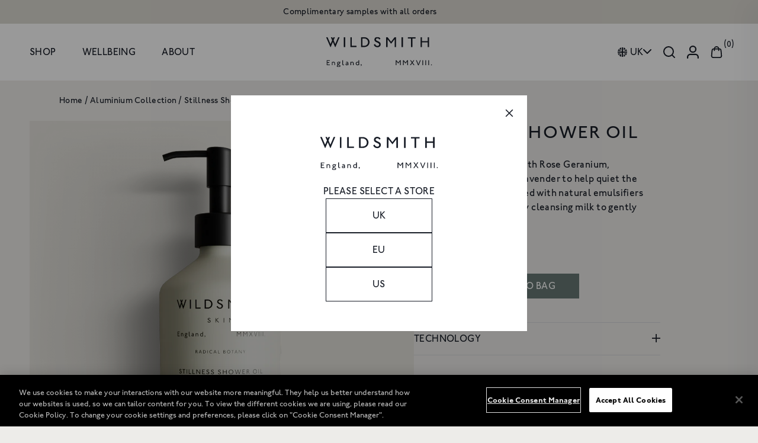

--- FILE ---
content_type: text/html; charset=utf-8
request_url: https://wildsmithskin.com/products/stillness-shower-oil?variant=45307545387239&currency=GBP&utm_medium=product_sync&utm_source=google&utm_content=sag_organic&utm_campaign=sag_organic
body_size: 33571
content:
<!doctype html>
<html lang="en">
  <head>
    <meta charset="utf-8">
    <meta http-equiv="X-UA-Compatible" content="IE=edge">
    <meta name="viewport" content="width=device-width,initial-scale=1">
    <meta name="theme-color" content="">
    <link rel="canonical" href="https://wildsmithskin.com/products/stillness-shower-oil"><link rel="icon" type="image/png" href="//wildsmithskin.com/cdn/shop/files/Wildsmiths_96px.png?crop=center&height=32&v=1758013390&width=32"><link rel="preconnect" href="https://fonts.shopifycdn.com" crossorigin><title>
      Stillness Shower Oil | Wildsmith Skin
</title>

    
      <meta name="description" content="A deeply cleansing, nourishing and hydrating shower oil with a 100% natural fragrance blend of Rose Geranium, Chamomile and English Lavender to help relieve stress and aid a restful night’s sleep">
    


    
    <script type="text/javascript">
      // Ref: https://css-tricks.com/the-trick-to-viewport-units-on-mobile/
      let vh = window.innerHeight * 0.01;
      document.documentElement.style.setProperty('--vh', `${vh}px`);
    </script>

    
    




  <link href="//wildsmithskin.com/cdn/shop/t/68/assets/product.min.css?v=148310852440736401451761038211" rel="stylesheet" type="text/css" media="all" />






    <script>window.performance && window.performance.mark && window.performance.mark('shopify.content_for_header.start');</script><meta name="google-site-verification" content="lSgyJgR9ncUiSg1qB_Tp-xluhflqtvGGjZ7dUyEz87s">
<meta name="google-site-verification" content="exidiRq9ePWPsZqBRdxPw1S1yOJK_PToPU58LBk9VBs">
<meta id="shopify-digital-wallet" name="shopify-digital-wallet" content="/6630604858/digital_wallets/dialog">
<meta name="shopify-checkout-api-token" content="a6320f07a8d20820578660b557ff0dba">
<meta id="in-context-paypal-metadata" data-shop-id="6630604858" data-venmo-supported="false" data-environment="production" data-locale="en_US" data-paypal-v4="true" data-currency="GBP">
<link rel="alternate" type="application/json+oembed" href="https://wildsmithskin.com/products/stillness-shower-oil.oembed">
<script async="async" src="/checkouts/internal/preloads.js?locale=en-GB"></script>
<link rel="preconnect" href="https://shop.app" crossorigin="anonymous">
<script async="async" src="https://shop.app/checkouts/internal/preloads.js?locale=en-GB&shop_id=6630604858" crossorigin="anonymous"></script>
<script id="apple-pay-shop-capabilities" type="application/json">{"shopId":6630604858,"countryCode":"GB","currencyCode":"GBP","merchantCapabilities":["supports3DS"],"merchantId":"gid:\/\/shopify\/Shop\/6630604858","merchantName":"Wildsmith Skin","requiredBillingContactFields":["postalAddress","email","phone"],"requiredShippingContactFields":["postalAddress","email","phone"],"shippingType":"shipping","supportedNetworks":["visa","maestro","masterCard","amex","discover","elo"],"total":{"type":"pending","label":"Wildsmith Skin","amount":"1.00"},"shopifyPaymentsEnabled":true,"supportsSubscriptions":true}</script>
<script id="shopify-features" type="application/json">{"accessToken":"a6320f07a8d20820578660b557ff0dba","betas":["rich-media-storefront-analytics"],"domain":"wildsmithskin.com","predictiveSearch":true,"shopId":6630604858,"locale":"en"}</script>
<script>var Shopify = Shopify || {};
Shopify.shop = "wildsmithskin.myshopify.com";
Shopify.locale = "en";
Shopify.currency = {"active":"GBP","rate":"1.0"};
Shopify.country = "GB";
Shopify.theme = {"name":"Wildsmith production","id":177480466808,"schema_name":"Dawn","schema_version":"15.3.0","theme_store_id":null,"role":"main"};
Shopify.theme.handle = "null";
Shopify.theme.style = {"id":null,"handle":null};
Shopify.cdnHost = "wildsmithskin.com/cdn";
Shopify.routes = Shopify.routes || {};
Shopify.routes.root = "/";</script>
<script type="module">!function(o){(o.Shopify=o.Shopify||{}).modules=!0}(window);</script>
<script>!function(o){function n(){var o=[];function n(){o.push(Array.prototype.slice.apply(arguments))}return n.q=o,n}var t=o.Shopify=o.Shopify||{};t.loadFeatures=n(),t.autoloadFeatures=n()}(window);</script>
<script>
  window.ShopifyPay = window.ShopifyPay || {};
  window.ShopifyPay.apiHost = "shop.app\/pay";
  window.ShopifyPay.redirectState = null;
</script>
<script id="shop-js-analytics" type="application/json">{"pageType":"product"}</script>
<script defer="defer" async type="module" src="//wildsmithskin.com/cdn/shopifycloud/shop-js/modules/v2/client.init-shop-cart-sync_BdyHc3Nr.en.esm.js"></script>
<script defer="defer" async type="module" src="//wildsmithskin.com/cdn/shopifycloud/shop-js/modules/v2/chunk.common_Daul8nwZ.esm.js"></script>
<script type="module">
  await import("//wildsmithskin.com/cdn/shopifycloud/shop-js/modules/v2/client.init-shop-cart-sync_BdyHc3Nr.en.esm.js");
await import("//wildsmithskin.com/cdn/shopifycloud/shop-js/modules/v2/chunk.common_Daul8nwZ.esm.js");

  window.Shopify.SignInWithShop?.initShopCartSync?.({"fedCMEnabled":true,"windoidEnabled":true});

</script>
<script>
  window.Shopify = window.Shopify || {};
  if (!window.Shopify.featureAssets) window.Shopify.featureAssets = {};
  window.Shopify.featureAssets['shop-js'] = {"shop-cart-sync":["modules/v2/client.shop-cart-sync_QYOiDySF.en.esm.js","modules/v2/chunk.common_Daul8nwZ.esm.js"],"init-fed-cm":["modules/v2/client.init-fed-cm_DchLp9rc.en.esm.js","modules/v2/chunk.common_Daul8nwZ.esm.js"],"shop-button":["modules/v2/client.shop-button_OV7bAJc5.en.esm.js","modules/v2/chunk.common_Daul8nwZ.esm.js"],"init-windoid":["modules/v2/client.init-windoid_DwxFKQ8e.en.esm.js","modules/v2/chunk.common_Daul8nwZ.esm.js"],"shop-cash-offers":["modules/v2/client.shop-cash-offers_DWtL6Bq3.en.esm.js","modules/v2/chunk.common_Daul8nwZ.esm.js","modules/v2/chunk.modal_CQq8HTM6.esm.js"],"shop-toast-manager":["modules/v2/client.shop-toast-manager_CX9r1SjA.en.esm.js","modules/v2/chunk.common_Daul8nwZ.esm.js"],"init-shop-email-lookup-coordinator":["modules/v2/client.init-shop-email-lookup-coordinator_UhKnw74l.en.esm.js","modules/v2/chunk.common_Daul8nwZ.esm.js"],"pay-button":["modules/v2/client.pay-button_DzxNnLDY.en.esm.js","modules/v2/chunk.common_Daul8nwZ.esm.js"],"avatar":["modules/v2/client.avatar_BTnouDA3.en.esm.js"],"init-shop-cart-sync":["modules/v2/client.init-shop-cart-sync_BdyHc3Nr.en.esm.js","modules/v2/chunk.common_Daul8nwZ.esm.js"],"shop-login-button":["modules/v2/client.shop-login-button_D8B466_1.en.esm.js","modules/v2/chunk.common_Daul8nwZ.esm.js","modules/v2/chunk.modal_CQq8HTM6.esm.js"],"init-customer-accounts-sign-up":["modules/v2/client.init-customer-accounts-sign-up_C8fpPm4i.en.esm.js","modules/v2/client.shop-login-button_D8B466_1.en.esm.js","modules/v2/chunk.common_Daul8nwZ.esm.js","modules/v2/chunk.modal_CQq8HTM6.esm.js"],"init-shop-for-new-customer-accounts":["modules/v2/client.init-shop-for-new-customer-accounts_CVTO0Ztu.en.esm.js","modules/v2/client.shop-login-button_D8B466_1.en.esm.js","modules/v2/chunk.common_Daul8nwZ.esm.js","modules/v2/chunk.modal_CQq8HTM6.esm.js"],"init-customer-accounts":["modules/v2/client.init-customer-accounts_dRgKMfrE.en.esm.js","modules/v2/client.shop-login-button_D8B466_1.en.esm.js","modules/v2/chunk.common_Daul8nwZ.esm.js","modules/v2/chunk.modal_CQq8HTM6.esm.js"],"shop-follow-button":["modules/v2/client.shop-follow-button_CkZpjEct.en.esm.js","modules/v2/chunk.common_Daul8nwZ.esm.js","modules/v2/chunk.modal_CQq8HTM6.esm.js"],"lead-capture":["modules/v2/client.lead-capture_BntHBhfp.en.esm.js","modules/v2/chunk.common_Daul8nwZ.esm.js","modules/v2/chunk.modal_CQq8HTM6.esm.js"],"checkout-modal":["modules/v2/client.checkout-modal_CfxcYbTm.en.esm.js","modules/v2/chunk.common_Daul8nwZ.esm.js","modules/v2/chunk.modal_CQq8HTM6.esm.js"],"shop-login":["modules/v2/client.shop-login_Da4GZ2H6.en.esm.js","modules/v2/chunk.common_Daul8nwZ.esm.js","modules/v2/chunk.modal_CQq8HTM6.esm.js"],"payment-terms":["modules/v2/client.payment-terms_MV4M3zvL.en.esm.js","modules/v2/chunk.common_Daul8nwZ.esm.js","modules/v2/chunk.modal_CQq8HTM6.esm.js"]};
</script>
<script>(function() {
  var isLoaded = false;
  function asyncLoad() {
    if (isLoaded) return;
    isLoaded = true;
    var urls = ["https:\/\/dr4qe3ddw9y32.cloudfront.net\/awin-shopify-integration-code.js?aid=22485\u0026v=shopifyApp_5.1.2\u0026ts=1739963614266\u0026shop=wildsmithskin.myshopify.com","https:\/\/cdn.506.io\/eg\/script.js?shop=wildsmithskin.myshopify.com","https:\/\/cdn.shopify.com\/s\/files\/1\/0066\/3060\/4858\/t\/47\/assets\/globo.preorder.init.js?v=1681481998\u0026shop=wildsmithskin.myshopify.com","https:\/\/loox.io\/widget\/yWYM1MnSDx\/loox.1715342716514.js?shop=wildsmithskin.myshopify.com","https:\/\/cdn.nfcube.com\/instafeed-01d0225ed4d1dff0f5bb6c53f92938e2.js?shop=wildsmithskin.myshopify.com","https:\/\/cdn-bundler.nice-team.net\/app\/js\/bundler.js?shop=wildsmithskin.myshopify.com"];
    for (var i = 0; i < urls.length; i++) {
      var s = document.createElement('script');
      s.type = 'text/javascript';
      s.async = true;
      s.src = urls[i];
      var x = document.getElementsByTagName('script')[0];
      x.parentNode.insertBefore(s, x);
    }
  };
  if(window.attachEvent) {
    window.attachEvent('onload', asyncLoad);
  } else {
    window.addEventListener('load', asyncLoad, false);
  }
})();</script>
<script id="__st">var __st={"a":6630604858,"offset":0,"reqid":"06cfd6c3-74ce-4396-9141-74363ed0e73d-1768975104","pageurl":"wildsmithskin.com\/products\/stillness-shower-oil?variant=45307545387239\u0026currency=GBP\u0026utm_medium=product_sync\u0026utm_source=google\u0026utm_content=sag_organic\u0026utm_campaign=sag_organic","u":"3af96da94b41","p":"product","rtyp":"product","rid":8247679156455};</script>
<script>window.ShopifyPaypalV4VisibilityTracking = true;</script>
<script id="captcha-bootstrap">!function(){'use strict';const t='contact',e='account',n='new_comment',o=[[t,t],['blogs',n],['comments',n],[t,'customer']],c=[[e,'customer_login'],[e,'guest_login'],[e,'recover_customer_password'],[e,'create_customer']],r=t=>t.map((([t,e])=>`form[action*='/${t}']:not([data-nocaptcha='true']) input[name='form_type'][value='${e}']`)).join(','),a=t=>()=>t?[...document.querySelectorAll(t)].map((t=>t.form)):[];function s(){const t=[...o],e=r(t);return a(e)}const i='password',u='form_key',d=['recaptcha-v3-token','g-recaptcha-response','h-captcha-response',i],f=()=>{try{return window.sessionStorage}catch{return}},m='__shopify_v',_=t=>t.elements[u];function p(t,e,n=!1){try{const o=window.sessionStorage,c=JSON.parse(o.getItem(e)),{data:r}=function(t){const{data:e,action:n}=t;return t[m]||n?{data:e,action:n}:{data:t,action:n}}(c);for(const[e,n]of Object.entries(r))t.elements[e]&&(t.elements[e].value=n);n&&o.removeItem(e)}catch(o){console.error('form repopulation failed',{error:o})}}const l='form_type',E='cptcha';function T(t){t.dataset[E]=!0}const w=window,h=w.document,L='Shopify',v='ce_forms',y='captcha';let A=!1;((t,e)=>{const n=(g='f06e6c50-85a8-45c8-87d0-21a2b65856fe',I='https://cdn.shopify.com/shopifycloud/storefront-forms-hcaptcha/ce_storefront_forms_captcha_hcaptcha.v1.5.2.iife.js',D={infoText:'Protected by hCaptcha',privacyText:'Privacy',termsText:'Terms'},(t,e,n)=>{const o=w[L][v],c=o.bindForm;if(c)return c(t,g,e,D).then(n);var r;o.q.push([[t,g,e,D],n]),r=I,A||(h.body.append(Object.assign(h.createElement('script'),{id:'captcha-provider',async:!0,src:r})),A=!0)});var g,I,D;w[L]=w[L]||{},w[L][v]=w[L][v]||{},w[L][v].q=[],w[L][y]=w[L][y]||{},w[L][y].protect=function(t,e){n(t,void 0,e),T(t)},Object.freeze(w[L][y]),function(t,e,n,w,h,L){const[v,y,A,g]=function(t,e,n){const i=e?o:[],u=t?c:[],d=[...i,...u],f=r(d),m=r(i),_=r(d.filter((([t,e])=>n.includes(e))));return[a(f),a(m),a(_),s()]}(w,h,L),I=t=>{const e=t.target;return e instanceof HTMLFormElement?e:e&&e.form},D=t=>v().includes(t);t.addEventListener('submit',(t=>{const e=I(t);if(!e)return;const n=D(e)&&!e.dataset.hcaptchaBound&&!e.dataset.recaptchaBound,o=_(e),c=g().includes(e)&&(!o||!o.value);(n||c)&&t.preventDefault(),c&&!n&&(function(t){try{if(!f())return;!function(t){const e=f();if(!e)return;const n=_(t);if(!n)return;const o=n.value;o&&e.removeItem(o)}(t);const e=Array.from(Array(32),(()=>Math.random().toString(36)[2])).join('');!function(t,e){_(t)||t.append(Object.assign(document.createElement('input'),{type:'hidden',name:u})),t.elements[u].value=e}(t,e),function(t,e){const n=f();if(!n)return;const o=[...t.querySelectorAll(`input[type='${i}']`)].map((({name:t})=>t)),c=[...d,...o],r={};for(const[a,s]of new FormData(t).entries())c.includes(a)||(r[a]=s);n.setItem(e,JSON.stringify({[m]:1,action:t.action,data:r}))}(t,e)}catch(e){console.error('failed to persist form',e)}}(e),e.submit())}));const S=(t,e)=>{t&&!t.dataset[E]&&(n(t,e.some((e=>e===t))),T(t))};for(const o of['focusin','change'])t.addEventListener(o,(t=>{const e=I(t);D(e)&&S(e,y())}));const B=e.get('form_key'),M=e.get(l),P=B&&M;t.addEventListener('DOMContentLoaded',(()=>{const t=y();if(P)for(const e of t)e.elements[l].value===M&&p(e,B);[...new Set([...A(),...v().filter((t=>'true'===t.dataset.shopifyCaptcha))])].forEach((e=>S(e,t)))}))}(h,new URLSearchParams(w.location.search),n,t,e,['guest_login'])})(!0,!0)}();</script>
<script integrity="sha256-4kQ18oKyAcykRKYeNunJcIwy7WH5gtpwJnB7kiuLZ1E=" data-source-attribution="shopify.loadfeatures" defer="defer" src="//wildsmithskin.com/cdn/shopifycloud/storefront/assets/storefront/load_feature-a0a9edcb.js" crossorigin="anonymous"></script>
<script crossorigin="anonymous" defer="defer" src="//wildsmithskin.com/cdn/shopifycloud/storefront/assets/shopify_pay/storefront-65b4c6d7.js?v=20250812"></script>
<script data-source-attribution="shopify.dynamic_checkout.dynamic.init">var Shopify=Shopify||{};Shopify.PaymentButton=Shopify.PaymentButton||{isStorefrontPortableWallets:!0,init:function(){window.Shopify.PaymentButton.init=function(){};var t=document.createElement("script");t.src="https://wildsmithskin.com/cdn/shopifycloud/portable-wallets/latest/portable-wallets.en.js",t.type="module",document.head.appendChild(t)}};
</script>
<script data-source-attribution="shopify.dynamic_checkout.buyer_consent">
  function portableWalletsHideBuyerConsent(e){var t=document.getElementById("shopify-buyer-consent"),n=document.getElementById("shopify-subscription-policy-button");t&&n&&(t.classList.add("hidden"),t.setAttribute("aria-hidden","true"),n.removeEventListener("click",e))}function portableWalletsShowBuyerConsent(e){var t=document.getElementById("shopify-buyer-consent"),n=document.getElementById("shopify-subscription-policy-button");t&&n&&(t.classList.remove("hidden"),t.removeAttribute("aria-hidden"),n.addEventListener("click",e))}window.Shopify?.PaymentButton&&(window.Shopify.PaymentButton.hideBuyerConsent=portableWalletsHideBuyerConsent,window.Shopify.PaymentButton.showBuyerConsent=portableWalletsShowBuyerConsent);
</script>
<script data-source-attribution="shopify.dynamic_checkout.cart.bootstrap">document.addEventListener("DOMContentLoaded",(function(){function t(){return document.querySelector("shopify-accelerated-checkout-cart, shopify-accelerated-checkout")}if(t())Shopify.PaymentButton.init();else{new MutationObserver((function(e,n){t()&&(Shopify.PaymentButton.init(),n.disconnect())})).observe(document.body,{childList:!0,subtree:!0})}}));
</script>
<link id="shopify-accelerated-checkout-styles" rel="stylesheet" media="screen" href="https://wildsmithskin.com/cdn/shopifycloud/portable-wallets/latest/accelerated-checkout-backwards-compat.css" crossorigin="anonymous">
<style id="shopify-accelerated-checkout-cart">
        #shopify-buyer-consent {
  margin-top: 1em;
  display: inline-block;
  width: 100%;
}

#shopify-buyer-consent.hidden {
  display: none;
}

#shopify-subscription-policy-button {
  background: none;
  border: none;
  padding: 0;
  text-decoration: underline;
  font-size: inherit;
  cursor: pointer;
}

#shopify-subscription-policy-button::before {
  box-shadow: none;
}

      </style>

<script>window.performance && window.performance.mark && window.performance.mark('shopify.content_for_header.end');</script>

    <script>
      if (Shopify.designMode) {
        document.documentElement.classList.add('shopify-design-mode');
      }
    </script>

    
    

  <!-- BEGIN app block: shopify://apps/onetrust-consent-management/blocks/consent_management/a0f47f36-e440-438e-946e-6f1b3963b606 -->
<script src="https://cdn.shopify.com/extensions/f2dc2781-781c-4b62-b8ed-c5471f514e1a/51194b6b0c9144e9e9b055cb483ad8365a43092e/assets/storefront-consent.js"></script>
<script id="onetrust-script" src="https://cdn.cookielaw.org/scripttemplates/otSDKStub.js" type="text/javascript" charset="UTF-8" data-domain-script="019585f9-0aa4-7977-ab85-45100eed9ef0" data-shopify-consent-mapping={"analytics":["C0002"],"marketing":["C0004"],"preferences":["C0003"],"sale_of_data":["C0004"]}></script><!-- END app block --><!-- BEGIN app block: shopify://apps/klaviyo-email-marketing-sms/blocks/klaviyo-onsite-embed/2632fe16-c075-4321-a88b-50b567f42507 -->












  <script async src="https://static.klaviyo.com/onsite/js/XnjEKb/klaviyo.js?company_id=XnjEKb"></script>
  <script>!function(){if(!window.klaviyo){window._klOnsite=window._klOnsite||[];try{window.klaviyo=new Proxy({},{get:function(n,i){return"push"===i?function(){var n;(n=window._klOnsite).push.apply(n,arguments)}:function(){for(var n=arguments.length,o=new Array(n),w=0;w<n;w++)o[w]=arguments[w];var t="function"==typeof o[o.length-1]?o.pop():void 0,e=new Promise((function(n){window._klOnsite.push([i].concat(o,[function(i){t&&t(i),n(i)}]))}));return e}}})}catch(n){window.klaviyo=window.klaviyo||[],window.klaviyo.push=function(){var n;(n=window._klOnsite).push.apply(n,arguments)}}}}();</script>

  
    <script id="viewed_product">
      if (item == null) {
        var _learnq = _learnq || [];

        var MetafieldReviews = null
        var MetafieldYotpoRating = null
        var MetafieldYotpoCount = null
        var MetafieldLooxRating = null
        var MetafieldLooxCount = null
        var okendoProduct = null
        var okendoProductReviewCount = null
        var okendoProductReviewAverageValue = null
        try {
          // The following fields are used for Customer Hub recently viewed in order to add reviews.
          // This information is not part of __kla_viewed. Instead, it is part of __kla_viewed_reviewed_items
          MetafieldReviews = {};
          MetafieldYotpoRating = null
          MetafieldYotpoCount = null
          MetafieldLooxRating = "4.3"
          MetafieldLooxCount = 4

          okendoProduct = null
          // If the okendo metafield is not legacy, it will error, which then requires the new json formatted data
          if (okendoProduct && 'error' in okendoProduct) {
            okendoProduct = null
          }
          okendoProductReviewCount = okendoProduct ? okendoProduct.reviewCount : null
          okendoProductReviewAverageValue = okendoProduct ? okendoProduct.reviewAverageValue : null
        } catch (error) {
          console.error('Error in Klaviyo onsite reviews tracking:', error);
        }

        var item = {
          Name: "Stillness Shower Oil",
          ProductID: 8247679156455,
          Categories: ["Aluminium Collection","Bath and Body","Body","Home and Gifts","Shower Oils","The Stillness Collection","Wildsmith Skin"],
          ImageURL: "https://wildsmithskin.com/cdn/shop/files/stillness_shower_oil_01_grande.png?v=1757605873",
          URL: "https://wildsmithskin.com/products/stillness-shower-oil",
          Brand: "Bodycare - Shower Oils",
          Price: "£22.00",
          Value: "22.00",
          CompareAtPrice: "£44.00"
        };
        _learnq.push(['track', 'Viewed Product', item]);
        _learnq.push(['trackViewedItem', {
          Title: item.Name,
          ItemId: item.ProductID,
          Categories: item.Categories,
          ImageUrl: item.ImageURL,
          Url: item.URL,
          Metadata: {
            Brand: item.Brand,
            Price: item.Price,
            Value: item.Value,
            CompareAtPrice: item.CompareAtPrice
          },
          metafields:{
            reviews: MetafieldReviews,
            yotpo:{
              rating: MetafieldYotpoRating,
              count: MetafieldYotpoCount,
            },
            loox:{
              rating: MetafieldLooxRating,
              count: MetafieldLooxCount,
            },
            okendo: {
              rating: okendoProductReviewAverageValue,
              count: okendoProductReviewCount,
            }
          }
        }]);
      }
    </script>
  




  <script>
    window.klaviyoReviewsProductDesignMode = false
  </script>







<!-- END app block --><!-- BEGIN app block: shopify://apps/eg-auto-add-to-cart/blocks/app-embed/0f7d4f74-1e89-4820-aec4-6564d7e535d2 -->










  
    <script
      async
      type="text/javascript"
      src="https://cdn.506.io/eg/script.js?shop=wildsmithskin.myshopify.com&v=7"
    ></script>
  



  <meta id="easygift-shop" itemid="c2hvcF8kXzE3Njg5NzUxMDQ=" content="{&quot;isInstalled&quot;:true,&quot;installedOn&quot;:&quot;2022-01-20T17:12:17.829Z&quot;,&quot;appVersion&quot;:&quot;3.0&quot;,&quot;subscriptionName&quot;:&quot;Standard&quot;,&quot;cartAnalytics&quot;:true,&quot;freeTrialEndsOn&quot;:null,&quot;settings&quot;:{&quot;reminderBannerStyle&quot;:{&quot;position&quot;:{&quot;horizontal&quot;:&quot;right&quot;,&quot;vertical&quot;:&quot;bottom&quot;},&quot;imageUrl&quot;:null,&quot;closingMode&quot;:&quot;doNotAutoClose&quot;,&quot;cssStyles&quot;:&quot;&quot;,&quot;displayAfter&quot;:5,&quot;headerText&quot;:&quot;&quot;,&quot;primaryColor&quot;:&quot;#000000&quot;,&quot;reshowBannerAfter&quot;:&quot;everyNewSession&quot;,&quot;selfcloseAfter&quot;:5,&quot;showImage&quot;:false,&quot;subHeaderText&quot;:&quot;&quot;},&quot;addedItemIdentifier&quot;:&quot;_Gifted&quot;,&quot;ignoreOtherAppLineItems&quot;:null,&quot;customVariantsInfoLifetimeMins&quot;:1440,&quot;redirectPath&quot;:null,&quot;ignoreNonStandardCartRequests&quot;:false,&quot;bannerStyle&quot;:{&quot;position&quot;:{&quot;horizontal&quot;:&quot;right&quot;,&quot;vertical&quot;:&quot;bottom&quot;},&quot;cssStyles&quot;:null,&quot;primaryColor&quot;:&quot;#000000&quot;},&quot;themePresetId&quot;:null,&quot;notificationStyle&quot;:{&quot;position&quot;:{&quot;horizontal&quot;:null,&quot;vertical&quot;:null},&quot;primaryColor&quot;:null,&quot;duration&quot;:null,&quot;cssStyles&quot;:null,&quot;hasCustomizations&quot;:false},&quot;fetchCartData&quot;:false,&quot;useLocalStorage&quot;:{&quot;expiryMinutes&quot;:null,&quot;enabled&quot;:false},&quot;popupStyle&quot;:{&quot;primaryColor&quot;:null,&quot;secondaryColor&quot;:null,&quot;cssStyles&quot;:null,&quot;addButtonText&quot;:null,&quot;dismissButtonText&quot;:null,&quot;outOfStockButtonText&quot;:null,&quot;imageUrl&quot;:null,&quot;closeModalOutsideClick&quot;:true,&quot;hasCustomizations&quot;:false,&quot;showProductLink&quot;:false,&quot;subscriptionLabel&quot;:&quot;Subscription Plan&quot;},&quot;refreshAfterBannerClick&quot;:false,&quot;disableReapplyRules&quot;:false,&quot;disableReloadOnFailedAddition&quot;:false,&quot;autoReloadCartPage&quot;:false,&quot;ajaxRedirectPath&quot;:null,&quot;allowSimultaneousRequests&quot;:false,&quot;applyRulesOnCheckout&quot;:false,&quot;enableCartCtrlOverrides&quot;:true,&quot;scriptSettings&quot;:{&quot;branding&quot;:{&quot;show&quot;:false,&quot;removalRequestSent&quot;:null},&quot;productPageRedirection&quot;:{&quot;enabled&quot;:false,&quot;products&quot;:[],&quot;redirectionURL&quot;:&quot;\/&quot;},&quot;debugging&quot;:{&quot;enabled&quot;:false,&quot;enabledOn&quot;:null,&quot;stringifyObj&quot;:false},&quot;customCSS&quot;:null,&quot;delayUpdates&quot;:2000,&quot;decodePayload&quot;:false,&quot;hideAlertsOnFrontend&quot;:false,&quot;removeEGPropertyFromSplitActionLineItems&quot;:false,&quot;fetchProductInfoFromSavedDomain&quot;:false,&quot;enableBuyNowInterceptions&quot;:false,&quot;removeProductsAddedFromExpiredRules&quot;:false,&quot;useFinalPrice&quot;:false,&quot;hideGiftedPropertyText&quot;:false,&quot;fetchCartDataBeforeRequest&quot;:false}},&quot;translations&quot;:null,&quot;defaultLocale&quot;:&quot;en&quot;,&quot;shopDomain&quot;:&quot;wildsmithskin.com&quot;}">


<script defer>
  (async function() {
    try {

      const blockVersion = "v3"
      if (blockVersion != "v3") {
        return
      }

      let metaErrorFlag = false;
      if (metaErrorFlag) {
        return
      }

      // Parse metafields as JSON
      const metafields = {};

      // Process metafields in JavaScript
      let savedRulesArray = [];
      for (const [key, value] of Object.entries(metafields)) {
        if (value) {
          for (const prop in value) {
            // avoiding Object.Keys for performance gain -- no need to make an array of keys.
            savedRulesArray.push(value);
            break;
          }
        }
      }

      const metaTag = document.createElement('meta');
      metaTag.id = 'easygift-rules';
      metaTag.content = JSON.stringify(savedRulesArray);
      metaTag.setAttribute('itemid', 'cnVsZXNfJF8xNzY4OTc1MTA0');

      document.head.appendChild(metaTag);
      } catch (err) {
        
      }
  })();
</script>


  <script
    type="text/javascript"
    defer
  >

    (function () {
      try {
        window.EG_INFO = window.EG_INFO || {};
        var shopInfo = {"isInstalled":true,"installedOn":"2022-01-20T17:12:17.829Z","appVersion":"3.0","subscriptionName":"Standard","cartAnalytics":true,"freeTrialEndsOn":null,"settings":{"reminderBannerStyle":{"position":{"horizontal":"right","vertical":"bottom"},"imageUrl":null,"closingMode":"doNotAutoClose","cssStyles":"","displayAfter":5,"headerText":"","primaryColor":"#000000","reshowBannerAfter":"everyNewSession","selfcloseAfter":5,"showImage":false,"subHeaderText":""},"addedItemIdentifier":"_Gifted","ignoreOtherAppLineItems":null,"customVariantsInfoLifetimeMins":1440,"redirectPath":null,"ignoreNonStandardCartRequests":false,"bannerStyle":{"position":{"horizontal":"right","vertical":"bottom"},"cssStyles":null,"primaryColor":"#000000"},"themePresetId":null,"notificationStyle":{"position":{"horizontal":null,"vertical":null},"primaryColor":null,"duration":null,"cssStyles":null,"hasCustomizations":false},"fetchCartData":false,"useLocalStorage":{"expiryMinutes":null,"enabled":false},"popupStyle":{"primaryColor":null,"secondaryColor":null,"cssStyles":null,"addButtonText":null,"dismissButtonText":null,"outOfStockButtonText":null,"imageUrl":null,"closeModalOutsideClick":true,"hasCustomizations":false,"showProductLink":false,"subscriptionLabel":"Subscription Plan"},"refreshAfterBannerClick":false,"disableReapplyRules":false,"disableReloadOnFailedAddition":false,"autoReloadCartPage":false,"ajaxRedirectPath":null,"allowSimultaneousRequests":false,"applyRulesOnCheckout":false,"enableCartCtrlOverrides":true,"scriptSettings":{"branding":{"show":false,"removalRequestSent":null},"productPageRedirection":{"enabled":false,"products":[],"redirectionURL":"\/"},"debugging":{"enabled":false,"enabledOn":null,"stringifyObj":false},"customCSS":null,"delayUpdates":2000,"decodePayload":false,"hideAlertsOnFrontend":false,"removeEGPropertyFromSplitActionLineItems":false,"fetchProductInfoFromSavedDomain":false,"enableBuyNowInterceptions":false,"removeProductsAddedFromExpiredRules":false,"useFinalPrice":false,"hideGiftedPropertyText":false,"fetchCartDataBeforeRequest":false}},"translations":null,"defaultLocale":"en","shopDomain":"wildsmithskin.com"};
        var productRedirectionEnabled = shopInfo.settings.scriptSettings.productPageRedirection.enabled;
        if (["Unlimited", "Enterprise"].includes(shopInfo.subscriptionName) && productRedirectionEnabled) {
          var products = shopInfo.settings.scriptSettings.productPageRedirection.products;
          if (products.length > 0) {
            var productIds = products.map(function(prod) {
              var productGid = prod.id;
              var productIdNumber = parseInt(productGid.split('/').pop());
              return productIdNumber;
            });
            var productInfo = {"id":8247679156455,"title":"Stillness Shower Oil","handle":"stillness-shower-oil","description":"\u003cp\u003eA calming, hydrating \u0026amp; nourishing shower oil\u003c\/p\u003e\n\u003cp\u003e\u003cbr\u003e\u003c\/p\u003e\n\u003cp\u003e\u003cbr\u003e\u003c\/p\u003e\n\u003cp\u003e \u003c\/p\u003e","published_at":"2025-12-09T14:21:08+00:00","created_at":"2022-11-11T12:09:32+00:00","vendor":"Bodycare - Shower Oils","type":"Finished Product - Retail","tags":[],"price":2200,"price_min":2200,"price_max":2200,"available":true,"price_varies":false,"compare_at_price":4400,"compare_at_price_min":4400,"compare_at_price_max":4400,"compare_at_price_varies":false,"variants":[{"id":45307545387239,"title":"200ml","option1":"200ml","option2":null,"option3":null,"sku":"HP1005060484542286","requires_shipping":true,"taxable":true,"featured_image":{"id":74420918321528,"product_id":8247679156455,"position":1,"created_at":"2025-09-11T16:51:09+01:00","updated_at":"2025-09-11T16:51:13+01:00","alt":null,"width":2048,"height":2048,"src":"\/\/wildsmithskin.com\/cdn\/shop\/files\/stillness_shower_oil_01.png?v=1757605873","variant_ids":[45307545387239]},"available":true,"name":"Stillness Shower Oil - 200ml","public_title":"200ml","options":["200ml"],"price":2200,"weight":68039,"compare_at_price":4400,"inventory_management":"shopify","barcode":"5060484542286","featured_media":{"alt":null,"id":64911578661240,"position":1,"preview_image":{"aspect_ratio":1.0,"height":2048,"width":2048,"src":"\/\/wildsmithskin.com\/cdn\/shop\/files\/stillness_shower_oil_01.png?v=1757605873"}},"requires_selling_plan":false,"selling_plan_allocations":[],"quantity_rule":{"min":1,"max":null,"increment":1}}],"images":["\/\/wildsmithskin.com\/cdn\/shop\/files\/stillness_shower_oil_01.png?v=1757605873","\/\/wildsmithskin.com\/cdn\/shop\/files\/Stillness_shower_oil_texture_02.jpg?v=1757605879","\/\/wildsmithskin.com\/cdn\/shop\/files\/stillness_shower_oil_aplication_03.png?v=1757605879"],"featured_image":"\/\/wildsmithskin.com\/cdn\/shop\/files\/stillness_shower_oil_01.png?v=1757605873","options":["Size"],"media":[{"alt":null,"id":64911578661240,"position":1,"preview_image":{"aspect_ratio":1.0,"height":2048,"width":2048,"src":"\/\/wildsmithskin.com\/cdn\/shop\/files\/stillness_shower_oil_01.png?v=1757605873"},"aspect_ratio":1.0,"height":2048,"media_type":"image","src":"\/\/wildsmithskin.com\/cdn\/shop\/files\/stillness_shower_oil_01.png?v=1757605873","width":2048},{"alt":null,"id":64911578726776,"position":2,"preview_image":{"aspect_ratio":1.0,"height":2047,"width":2047,"src":"\/\/wildsmithskin.com\/cdn\/shop\/files\/Stillness_shower_oil_texture_02.jpg?v=1757605879"},"aspect_ratio":1.0,"height":2047,"media_type":"image","src":"\/\/wildsmithskin.com\/cdn\/shop\/files\/Stillness_shower_oil_texture_02.jpg?v=1757605879","width":2047},{"alt":null,"id":64911578694008,"position":3,"preview_image":{"aspect_ratio":1.0,"height":809,"width":809,"src":"\/\/wildsmithskin.com\/cdn\/shop\/files\/stillness_shower_oil_aplication_03.png?v=1757605879"},"aspect_ratio":1.0,"height":809,"media_type":"image","src":"\/\/wildsmithskin.com\/cdn\/shop\/files\/stillness_shower_oil_aplication_03.png?v=1757605879","width":809}],"requires_selling_plan":false,"selling_plan_groups":[],"content":"\u003cp\u003eA calming, hydrating \u0026amp; nourishing shower oil\u003c\/p\u003e\n\u003cp\u003e\u003cbr\u003e\u003c\/p\u003e\n\u003cp\u003e\u003cbr\u003e\u003c\/p\u003e\n\u003cp\u003e \u003c\/p\u003e"};
            var isProductInList = productIds.includes(productInfo.id);
            if (isProductInList) {
              var redirectionURL = shopInfo.settings.scriptSettings.productPageRedirection.redirectionURL;
              if (redirectionURL) {
                window.location = redirectionURL;
              }
            }
          }
        }

        

          var rawPriceString = "22.00";
    
          rawPriceString = rawPriceString.trim();
    
          var normalisedPrice;

          function processNumberString(str) {
            // Helper to find the rightmost index of '.', ',' or "'"
            const lastDot = str.lastIndexOf('.');
            const lastComma = str.lastIndexOf(',');
            const lastApostrophe = str.lastIndexOf("'");
            const lastIndex = Math.max(lastDot, lastComma, lastApostrophe);

            // If no punctuation, remove any stray spaces and return
            if (lastIndex === -1) {
              return str.replace(/[.,'\s]/g, '');
            }

            // Extract parts
            const before = str.slice(0, lastIndex).replace(/[.,'\s]/g, '');
            const after = str.slice(lastIndex + 1).replace(/[.,'\s]/g, '');

            // If the after part is 1 or 2 digits, treat as decimal
            if (after.length > 0 && after.length <= 2) {
              return `${before}.${after}`;
            }

            // Otherwise treat as integer with thousands separator removed
            return before + after;
          }

          normalisedPrice = processNumberString(rawPriceString)

          window.EG_INFO["45307545387239"] = {
            "price": `${normalisedPrice}`,
            "presentmentPrices": {
              "edges": [
                {
                  "node": {
                    "price": {
                      "amount": `${normalisedPrice}`,
                      "currencyCode": "GBP"
                    }
                  }
                }
              ]
            },
            "sellingPlanGroups": {
              "edges": [
                
              ]
            },
            "product": {
              "id": "gid://shopify/Product/8247679156455",
              "tags": [],
              "collections": {
                "pageInfo": {
                  "hasNextPage": false
                },
                "edges": [
                  
                    {
                      "node": {
                        "id": "gid://shopify/Collection/414085349607"
                      }
                    },
                  
                    {
                      "node": {
                        "id": "gid://shopify/Collection/421946556647"
                      }
                    },
                  
                    {
                      "node": {
                        "id": "gid://shopify/Collection/163918151738"
                      }
                    },
                  
                    {
                      "node": {
                        "id": "gid://shopify/Collection/409022890215"
                      }
                    },
                  
                    {
                      "node": {
                        "id": "gid://shopify/Collection/668624257400"
                      }
                    },
                  
                    {
                      "node": {
                        "id": "gid://shopify/Collection/411901788391"
                      }
                    },
                  
                    {
                      "node": {
                        "id": "gid://shopify/Collection/425651994855"
                      }
                    }
                  
                ]
              }
            },
            "id": "45307545387239",
            "timestamp": 1768975104
          };
        
      } catch(err) {
      return
    }})()
  </script>



<!-- END app block --><meta property="og:image" content="https://cdn.shopify.com/s/files/1/0066/3060/4858/files/stillness_shower_oil_01.png?v=1757605873" />
<meta property="og:image:secure_url" content="https://cdn.shopify.com/s/files/1/0066/3060/4858/files/stillness_shower_oil_01.png?v=1757605873" />
<meta property="og:image:width" content="2048" />
<meta property="og:image:height" content="2048" />
<link href="https://monorail-edge.shopifysvc.com" rel="dns-prefetch">
<script>(function(){if ("sendBeacon" in navigator && "performance" in window) {try {var session_token_from_headers = performance.getEntriesByType('navigation')[0].serverTiming.find(x => x.name == '_s').description;} catch {var session_token_from_headers = undefined;}var session_cookie_matches = document.cookie.match(/_shopify_s=([^;]*)/);var session_token_from_cookie = session_cookie_matches && session_cookie_matches.length === 2 ? session_cookie_matches[1] : "";var session_token = session_token_from_headers || session_token_from_cookie || "";function handle_abandonment_event(e) {var entries = performance.getEntries().filter(function(entry) {return /monorail-edge.shopifysvc.com/.test(entry.name);});if (!window.abandonment_tracked && entries.length === 0) {window.abandonment_tracked = true;var currentMs = Date.now();var navigation_start = performance.timing.navigationStart;var payload = {shop_id: 6630604858,url: window.location.href,navigation_start,duration: currentMs - navigation_start,session_token,page_type: "product"};window.navigator.sendBeacon("https://monorail-edge.shopifysvc.com/v1/produce", JSON.stringify({schema_id: "online_store_buyer_site_abandonment/1.1",payload: payload,metadata: {event_created_at_ms: currentMs,event_sent_at_ms: currentMs}}));}}window.addEventListener('pagehide', handle_abandonment_event);}}());</script>
<script id="web-pixels-manager-setup">(function e(e,d,r,n,o){if(void 0===o&&(o={}),!Boolean(null===(a=null===(i=window.Shopify)||void 0===i?void 0:i.analytics)||void 0===a?void 0:a.replayQueue)){var i,a;window.Shopify=window.Shopify||{};var t=window.Shopify;t.analytics=t.analytics||{};var s=t.analytics;s.replayQueue=[],s.publish=function(e,d,r){return s.replayQueue.push([e,d,r]),!0};try{self.performance.mark("wpm:start")}catch(e){}var l=function(){var e={modern:/Edge?\/(1{2}[4-9]|1[2-9]\d|[2-9]\d{2}|\d{4,})\.\d+(\.\d+|)|Firefox\/(1{2}[4-9]|1[2-9]\d|[2-9]\d{2}|\d{4,})\.\d+(\.\d+|)|Chrom(ium|e)\/(9{2}|\d{3,})\.\d+(\.\d+|)|(Maci|X1{2}).+ Version\/(15\.\d+|(1[6-9]|[2-9]\d|\d{3,})\.\d+)([,.]\d+|)( \(\w+\)|)( Mobile\/\w+|) Safari\/|Chrome.+OPR\/(9{2}|\d{3,})\.\d+\.\d+|(CPU[ +]OS|iPhone[ +]OS|CPU[ +]iPhone|CPU IPhone OS|CPU iPad OS)[ +]+(15[._]\d+|(1[6-9]|[2-9]\d|\d{3,})[._]\d+)([._]\d+|)|Android:?[ /-](13[3-9]|1[4-9]\d|[2-9]\d{2}|\d{4,})(\.\d+|)(\.\d+|)|Android.+Firefox\/(13[5-9]|1[4-9]\d|[2-9]\d{2}|\d{4,})\.\d+(\.\d+|)|Android.+Chrom(ium|e)\/(13[3-9]|1[4-9]\d|[2-9]\d{2}|\d{4,})\.\d+(\.\d+|)|SamsungBrowser\/([2-9]\d|\d{3,})\.\d+/,legacy:/Edge?\/(1[6-9]|[2-9]\d|\d{3,})\.\d+(\.\d+|)|Firefox\/(5[4-9]|[6-9]\d|\d{3,})\.\d+(\.\d+|)|Chrom(ium|e)\/(5[1-9]|[6-9]\d|\d{3,})\.\d+(\.\d+|)([\d.]+$|.*Safari\/(?![\d.]+ Edge\/[\d.]+$))|(Maci|X1{2}).+ Version\/(10\.\d+|(1[1-9]|[2-9]\d|\d{3,})\.\d+)([,.]\d+|)( \(\w+\)|)( Mobile\/\w+|) Safari\/|Chrome.+OPR\/(3[89]|[4-9]\d|\d{3,})\.\d+\.\d+|(CPU[ +]OS|iPhone[ +]OS|CPU[ +]iPhone|CPU IPhone OS|CPU iPad OS)[ +]+(10[._]\d+|(1[1-9]|[2-9]\d|\d{3,})[._]\d+)([._]\d+|)|Android:?[ /-](13[3-9]|1[4-9]\d|[2-9]\d{2}|\d{4,})(\.\d+|)(\.\d+|)|Mobile Safari.+OPR\/([89]\d|\d{3,})\.\d+\.\d+|Android.+Firefox\/(13[5-9]|1[4-9]\d|[2-9]\d{2}|\d{4,})\.\d+(\.\d+|)|Android.+Chrom(ium|e)\/(13[3-9]|1[4-9]\d|[2-9]\d{2}|\d{4,})\.\d+(\.\d+|)|Android.+(UC? ?Browser|UCWEB|U3)[ /]?(15\.([5-9]|\d{2,})|(1[6-9]|[2-9]\d|\d{3,})\.\d+)\.\d+|SamsungBrowser\/(5\.\d+|([6-9]|\d{2,})\.\d+)|Android.+MQ{2}Browser\/(14(\.(9|\d{2,})|)|(1[5-9]|[2-9]\d|\d{3,})(\.\d+|))(\.\d+|)|K[Aa][Ii]OS\/(3\.\d+|([4-9]|\d{2,})\.\d+)(\.\d+|)/},d=e.modern,r=e.legacy,n=navigator.userAgent;return n.match(d)?"modern":n.match(r)?"legacy":"unknown"}(),u="modern"===l?"modern":"legacy",c=(null!=n?n:{modern:"",legacy:""})[u],f=function(e){return[e.baseUrl,"/wpm","/b",e.hashVersion,"modern"===e.buildTarget?"m":"l",".js"].join("")}({baseUrl:d,hashVersion:r,buildTarget:u}),m=function(e){var d=e.version,r=e.bundleTarget,n=e.surface,o=e.pageUrl,i=e.monorailEndpoint;return{emit:function(e){var a=e.status,t=e.errorMsg,s=(new Date).getTime(),l=JSON.stringify({metadata:{event_sent_at_ms:s},events:[{schema_id:"web_pixels_manager_load/3.1",payload:{version:d,bundle_target:r,page_url:o,status:a,surface:n,error_msg:t},metadata:{event_created_at_ms:s}}]});if(!i)return console&&console.warn&&console.warn("[Web Pixels Manager] No Monorail endpoint provided, skipping logging."),!1;try{return self.navigator.sendBeacon.bind(self.navigator)(i,l)}catch(e){}var u=new XMLHttpRequest;try{return u.open("POST",i,!0),u.setRequestHeader("Content-Type","text/plain"),u.send(l),!0}catch(e){return console&&console.warn&&console.warn("[Web Pixels Manager] Got an unhandled error while logging to Monorail."),!1}}}}({version:r,bundleTarget:l,surface:e.surface,pageUrl:self.location.href,monorailEndpoint:e.monorailEndpoint});try{o.browserTarget=l,function(e){var d=e.src,r=e.async,n=void 0===r||r,o=e.onload,i=e.onerror,a=e.sri,t=e.scriptDataAttributes,s=void 0===t?{}:t,l=document.createElement("script"),u=document.querySelector("head"),c=document.querySelector("body");if(l.async=n,l.src=d,a&&(l.integrity=a,l.crossOrigin="anonymous"),s)for(var f in s)if(Object.prototype.hasOwnProperty.call(s,f))try{l.dataset[f]=s[f]}catch(e){}if(o&&l.addEventListener("load",o),i&&l.addEventListener("error",i),u)u.appendChild(l);else{if(!c)throw new Error("Did not find a head or body element to append the script");c.appendChild(l)}}({src:f,async:!0,onload:function(){if(!function(){var e,d;return Boolean(null===(d=null===(e=window.Shopify)||void 0===e?void 0:e.analytics)||void 0===d?void 0:d.initialized)}()){var d=window.webPixelsManager.init(e)||void 0;if(d){var r=window.Shopify.analytics;r.replayQueue.forEach((function(e){var r=e[0],n=e[1],o=e[2];d.publishCustomEvent(r,n,o)})),r.replayQueue=[],r.publish=d.publishCustomEvent,r.visitor=d.visitor,r.initialized=!0}}},onerror:function(){return m.emit({status:"failed",errorMsg:"".concat(f," has failed to load")})},sri:function(e){var d=/^sha384-[A-Za-z0-9+/=]+$/;return"string"==typeof e&&d.test(e)}(c)?c:"",scriptDataAttributes:o}),m.emit({status:"loading"})}catch(e){m.emit({status:"failed",errorMsg:(null==e?void 0:e.message)||"Unknown error"})}}})({shopId: 6630604858,storefrontBaseUrl: "https://wildsmithskin.com",extensionsBaseUrl: "https://extensions.shopifycdn.com/cdn/shopifycloud/web-pixels-manager",monorailEndpoint: "https://monorail-edge.shopifysvc.com/unstable/produce_batch",surface: "storefront-renderer",enabledBetaFlags: ["2dca8a86"],webPixelsConfigList: [{"id":"1692565880","configuration":"{\"accountID\":\"XnjEKb\",\"webPixelConfig\":\"eyJlbmFibGVBZGRlZFRvQ2FydEV2ZW50cyI6IHRydWV9\"}","eventPayloadVersion":"v1","runtimeContext":"STRICT","scriptVersion":"524f6c1ee37bacdca7657a665bdca589","type":"APP","apiClientId":123074,"privacyPurposes":["ANALYTICS","MARKETING"],"dataSharingAdjustments":{"protectedCustomerApprovalScopes":["read_customer_address","read_customer_email","read_customer_name","read_customer_personal_data","read_customer_phone"]}},{"id":"1569718648","configuration":"{\"config\":\"{\\\"google_tag_ids\\\":[\\\"AW-784054202\\\",\\\"GT-M63CW5GR\\\",\\\"G-K7RJJSYXYN\\\",\\\"GT-WF356B7\\\",\\\"G-T11HFC9Y90\\\"],\\\"target_country\\\":\\\"GB\\\",\\\"gtag_events\\\":[{\\\"type\\\":\\\"search\\\",\\\"action_label\\\":[\\\"AW-784054202\\\/OEsRCPKwzcYaELrv7vUC\\\",\\\"G-K7RJJSYXYN\\\",\\\"MC-70BKNN4ZPE\\\",\\\"G-T11HFC9Y90\\\"]},{\\\"type\\\":\\\"begin_checkout\\\",\\\"action_label\\\":[\\\"AW-784054202\\\/R0jUCPClzcYaELrv7vUC\\\",\\\"G-K7RJJSYXYN\\\",\\\"MC-70BKNN4ZPE\\\",\\\"G-T11HFC9Y90\\\"]},{\\\"type\\\":\\\"view_item\\\",\\\"action_label\\\":[\\\"AW-784054202\\\/UnWXCPmlzcYaELrv7vUC\\\",\\\"MC-4EBPW97GT1\\\",\\\"G-K7RJJSYXYN\\\",\\\"MC-70BKNN4ZPE\\\",\\\"G-T11HFC9Y90\\\"]},{\\\"type\\\":\\\"purchase\\\",\\\"action_label\\\":[\\\"AW-784054202\\\/DTmCCOLLxosBELrv7vUC\\\",\\\"MC-4EBPW97GT1\\\",\\\"AW-784054202\\\/HZFyCK353K0YELrv7vUC\\\",\\\"G-K7RJJSYXYN\\\",\\\"MC-70BKNN4ZPE\\\",\\\"G-T11HFC9Y90\\\"]},{\\\"type\\\":\\\"page_view\\\",\\\"action_label\\\":[\\\"AW-784054202\\\/nTggCPalzcYaELrv7vUC\\\",\\\"MC-4EBPW97GT1\\\",\\\"G-K7RJJSYXYN\\\",\\\"MC-70BKNN4ZPE\\\",\\\"G-T11HFC9Y90\\\"]},{\\\"type\\\":\\\"add_payment_info\\\",\\\"action_label\\\":[\\\"AW-784054202\\\/xnuoCPWwzcYaELrv7vUC\\\",\\\"G-K7RJJSYXYN\\\",\\\"MC-70BKNN4ZPE\\\",\\\"G-T11HFC9Y90\\\"]},{\\\"type\\\":\\\"add_to_cart\\\",\\\"action_label\\\":[\\\"AW-784054202\\\/-TfDCPOlzcYaELrv7vUC\\\",\\\"AW-784054202\\\/ZKEJCNGW08MaELrv7vUC\\\",\\\"G-K7RJJSYXYN\\\",\\\"MC-70BKNN4ZPE\\\",\\\"G-T11HFC9Y90\\\"]}],\\\"enable_monitoring_mode\\\":false}\"}","eventPayloadVersion":"v1","runtimeContext":"OPEN","scriptVersion":"b2a88bafab3e21179ed38636efcd8a93","type":"APP","apiClientId":1780363,"privacyPurposes":[],"dataSharingAdjustments":{"protectedCustomerApprovalScopes":["read_customer_address","read_customer_email","read_customer_name","read_customer_personal_data","read_customer_phone"]}},{"id":"1566474616","configuration":"{\"pixel_id\":\"2288022434849203\",\"pixel_type\":\"facebook_pixel\"}","eventPayloadVersion":"v1","runtimeContext":"OPEN","scriptVersion":"ca16bc87fe92b6042fbaa3acc2fbdaa6","type":"APP","apiClientId":2329312,"privacyPurposes":["ANALYTICS","MARKETING","SALE_OF_DATA"],"dataSharingAdjustments":{"protectedCustomerApprovalScopes":["read_customer_address","read_customer_email","read_customer_name","read_customer_personal_data","read_customer_phone"]}},{"id":"1522368888","configuration":"{\"advertiserId\":\"22485\",\"shopDomain\":\"wildsmithskin.myshopify.com\",\"appVersion\":\"shopifyApp_5.1.2\"}","eventPayloadVersion":"v1","runtimeContext":"STRICT","scriptVersion":"12028261640958a57505ca3bca7d4e66","type":"APP","apiClientId":2887701,"privacyPurposes":["ANALYTICS","MARKETING"],"dataSharingAdjustments":{"protectedCustomerApprovalScopes":["read_customer_personal_data"]}},{"id":"23331047","eventPayloadVersion":"1","runtimeContext":"LAX","scriptVersion":"1","type":"CUSTOM","privacyPurposes":["ANALYTICS","MARKETING","SALE_OF_DATA"],"name":"Bing Clarity"},{"id":"shopify-app-pixel","configuration":"{}","eventPayloadVersion":"v1","runtimeContext":"STRICT","scriptVersion":"0450","apiClientId":"shopify-pixel","type":"APP","privacyPurposes":["ANALYTICS","MARKETING"]},{"id":"shopify-custom-pixel","eventPayloadVersion":"v1","runtimeContext":"LAX","scriptVersion":"0450","apiClientId":"shopify-pixel","type":"CUSTOM","privacyPurposes":["ANALYTICS","MARKETING"]}],isMerchantRequest: false,initData: {"shop":{"name":"Wildsmith Skin","paymentSettings":{"currencyCode":"GBP"},"myshopifyDomain":"wildsmithskin.myshopify.com","countryCode":"GB","storefrontUrl":"https:\/\/wildsmithskin.com"},"customer":null,"cart":null,"checkout":null,"productVariants":[{"price":{"amount":22.0,"currencyCode":"GBP"},"product":{"title":"Stillness Shower Oil","vendor":"Bodycare - Shower Oils","id":"8247679156455","untranslatedTitle":"Stillness Shower Oil","url":"\/products\/stillness-shower-oil","type":"Finished Product - Retail"},"id":"45307545387239","image":{"src":"\/\/wildsmithskin.com\/cdn\/shop\/files\/stillness_shower_oil_01.png?v=1757605873"},"sku":"HP1005060484542286","title":"200ml","untranslatedTitle":"200ml"}],"purchasingCompany":null},},"https://wildsmithskin.com/cdn","fcfee988w5aeb613cpc8e4bc33m6693e112",{"modern":"","legacy":""},{"shopId":"6630604858","storefrontBaseUrl":"https:\/\/wildsmithskin.com","extensionBaseUrl":"https:\/\/extensions.shopifycdn.com\/cdn\/shopifycloud\/web-pixels-manager","surface":"storefront-renderer","enabledBetaFlags":"[\"2dca8a86\"]","isMerchantRequest":"false","hashVersion":"fcfee988w5aeb613cpc8e4bc33m6693e112","publish":"custom","events":"[[\"page_viewed\",{}],[\"product_viewed\",{\"productVariant\":{\"price\":{\"amount\":22.0,\"currencyCode\":\"GBP\"},\"product\":{\"title\":\"Stillness Shower Oil\",\"vendor\":\"Bodycare - Shower Oils\",\"id\":\"8247679156455\",\"untranslatedTitle\":\"Stillness Shower Oil\",\"url\":\"\/products\/stillness-shower-oil\",\"type\":\"Finished Product - Retail\"},\"id\":\"45307545387239\",\"image\":{\"src\":\"\/\/wildsmithskin.com\/cdn\/shop\/files\/stillness_shower_oil_01.png?v=1757605873\"},\"sku\":\"HP1005060484542286\",\"title\":\"200ml\",\"untranslatedTitle\":\"200ml\"}}]]"});</script><script>
  window.ShopifyAnalytics = window.ShopifyAnalytics || {};
  window.ShopifyAnalytics.meta = window.ShopifyAnalytics.meta || {};
  window.ShopifyAnalytics.meta.currency = 'GBP';
  var meta = {"product":{"id":8247679156455,"gid":"gid:\/\/shopify\/Product\/8247679156455","vendor":"Bodycare - Shower Oils","type":"Finished Product - Retail","handle":"stillness-shower-oil","variants":[{"id":45307545387239,"price":2200,"name":"Stillness Shower Oil - 200ml","public_title":"200ml","sku":"HP1005060484542286"}],"remote":false},"page":{"pageType":"product","resourceType":"product","resourceId":8247679156455,"requestId":"06cfd6c3-74ce-4396-9141-74363ed0e73d-1768975104"}};
  for (var attr in meta) {
    window.ShopifyAnalytics.meta[attr] = meta[attr];
  }
</script>
<script class="analytics">
  (function () {
    var customDocumentWrite = function(content) {
      var jquery = null;

      if (window.jQuery) {
        jquery = window.jQuery;
      } else if (window.Checkout && window.Checkout.$) {
        jquery = window.Checkout.$;
      }

      if (jquery) {
        jquery('body').append(content);
      }
    };

    var hasLoggedConversion = function(token) {
      if (token) {
        return document.cookie.indexOf('loggedConversion=' + token) !== -1;
      }
      return false;
    }

    var setCookieIfConversion = function(token) {
      if (token) {
        var twoMonthsFromNow = new Date(Date.now());
        twoMonthsFromNow.setMonth(twoMonthsFromNow.getMonth() + 2);

        document.cookie = 'loggedConversion=' + token + '; expires=' + twoMonthsFromNow;
      }
    }

    var trekkie = window.ShopifyAnalytics.lib = window.trekkie = window.trekkie || [];
    if (trekkie.integrations) {
      return;
    }
    trekkie.methods = [
      'identify',
      'page',
      'ready',
      'track',
      'trackForm',
      'trackLink'
    ];
    trekkie.factory = function(method) {
      return function() {
        var args = Array.prototype.slice.call(arguments);
        args.unshift(method);
        trekkie.push(args);
        return trekkie;
      };
    };
    for (var i = 0; i < trekkie.methods.length; i++) {
      var key = trekkie.methods[i];
      trekkie[key] = trekkie.factory(key);
    }
    trekkie.load = function(config) {
      trekkie.config = config || {};
      trekkie.config.initialDocumentCookie = document.cookie;
      var first = document.getElementsByTagName('script')[0];
      var script = document.createElement('script');
      script.type = 'text/javascript';
      script.onerror = function(e) {
        var scriptFallback = document.createElement('script');
        scriptFallback.type = 'text/javascript';
        scriptFallback.onerror = function(error) {
                var Monorail = {
      produce: function produce(monorailDomain, schemaId, payload) {
        var currentMs = new Date().getTime();
        var event = {
          schema_id: schemaId,
          payload: payload,
          metadata: {
            event_created_at_ms: currentMs,
            event_sent_at_ms: currentMs
          }
        };
        return Monorail.sendRequest("https://" + monorailDomain + "/v1/produce", JSON.stringify(event));
      },
      sendRequest: function sendRequest(endpointUrl, payload) {
        // Try the sendBeacon API
        if (window && window.navigator && typeof window.navigator.sendBeacon === 'function' && typeof window.Blob === 'function' && !Monorail.isIos12()) {
          var blobData = new window.Blob([payload], {
            type: 'text/plain'
          });

          if (window.navigator.sendBeacon(endpointUrl, blobData)) {
            return true;
          } // sendBeacon was not successful

        } // XHR beacon

        var xhr = new XMLHttpRequest();

        try {
          xhr.open('POST', endpointUrl);
          xhr.setRequestHeader('Content-Type', 'text/plain');
          xhr.send(payload);
        } catch (e) {
          console.log(e);
        }

        return false;
      },
      isIos12: function isIos12() {
        return window.navigator.userAgent.lastIndexOf('iPhone; CPU iPhone OS 12_') !== -1 || window.navigator.userAgent.lastIndexOf('iPad; CPU OS 12_') !== -1;
      }
    };
    Monorail.produce('monorail-edge.shopifysvc.com',
      'trekkie_storefront_load_errors/1.1',
      {shop_id: 6630604858,
      theme_id: 177480466808,
      app_name: "storefront",
      context_url: window.location.href,
      source_url: "//wildsmithskin.com/cdn/s/trekkie.storefront.cd680fe47e6c39ca5d5df5f0a32d569bc48c0f27.min.js"});

        };
        scriptFallback.async = true;
        scriptFallback.src = '//wildsmithskin.com/cdn/s/trekkie.storefront.cd680fe47e6c39ca5d5df5f0a32d569bc48c0f27.min.js';
        first.parentNode.insertBefore(scriptFallback, first);
      };
      script.async = true;
      script.src = '//wildsmithskin.com/cdn/s/trekkie.storefront.cd680fe47e6c39ca5d5df5f0a32d569bc48c0f27.min.js';
      first.parentNode.insertBefore(script, first);
    };
    trekkie.load(
      {"Trekkie":{"appName":"storefront","development":false,"defaultAttributes":{"shopId":6630604858,"isMerchantRequest":null,"themeId":177480466808,"themeCityHash":"17928340235897974350","contentLanguage":"en","currency":"GBP"},"isServerSideCookieWritingEnabled":true,"monorailRegion":"shop_domain","enabledBetaFlags":["65f19447"]},"Session Attribution":{},"S2S":{"facebookCapiEnabled":true,"source":"trekkie-storefront-renderer","apiClientId":580111}}
    );

    var loaded = false;
    trekkie.ready(function() {
      if (loaded) return;
      loaded = true;

      window.ShopifyAnalytics.lib = window.trekkie;

      var originalDocumentWrite = document.write;
      document.write = customDocumentWrite;
      try { window.ShopifyAnalytics.merchantGoogleAnalytics.call(this); } catch(error) {};
      document.write = originalDocumentWrite;

      window.ShopifyAnalytics.lib.page(null,{"pageType":"product","resourceType":"product","resourceId":8247679156455,"requestId":"06cfd6c3-74ce-4396-9141-74363ed0e73d-1768975104","shopifyEmitted":true});

      var match = window.location.pathname.match(/checkouts\/(.+)\/(thank_you|post_purchase)/)
      var token = match? match[1]: undefined;
      if (!hasLoggedConversion(token)) {
        setCookieIfConversion(token);
        window.ShopifyAnalytics.lib.track("Viewed Product",{"currency":"GBP","variantId":45307545387239,"productId":8247679156455,"productGid":"gid:\/\/shopify\/Product\/8247679156455","name":"Stillness Shower Oil - 200ml","price":"22.00","sku":"HP1005060484542286","brand":"Bodycare - Shower Oils","variant":"200ml","category":"Finished Product - Retail","nonInteraction":true,"remote":false},undefined,undefined,{"shopifyEmitted":true});
      window.ShopifyAnalytics.lib.track("monorail:\/\/trekkie_storefront_viewed_product\/1.1",{"currency":"GBP","variantId":45307545387239,"productId":8247679156455,"productGid":"gid:\/\/shopify\/Product\/8247679156455","name":"Stillness Shower Oil - 200ml","price":"22.00","sku":"HP1005060484542286","brand":"Bodycare - Shower Oils","variant":"200ml","category":"Finished Product - Retail","nonInteraction":true,"remote":false,"referer":"https:\/\/wildsmithskin.com\/products\/stillness-shower-oil?variant=45307545387239\u0026currency=GBP\u0026utm_medium=product_sync\u0026utm_source=google\u0026utm_content=sag_organic\u0026utm_campaign=sag_organic"});
      }
    });


        var eventsListenerScript = document.createElement('script');
        eventsListenerScript.async = true;
        eventsListenerScript.src = "//wildsmithskin.com/cdn/shopifycloud/storefront/assets/shop_events_listener-3da45d37.js";
        document.getElementsByTagName('head')[0].appendChild(eventsListenerScript);

})();</script>
<script
  defer
  src="https://wildsmithskin.com/cdn/shopifycloud/perf-kit/shopify-perf-kit-3.0.4.min.js"
  data-application="storefront-renderer"
  data-shop-id="6630604858"
  data-render-region="gcp-us-east1"
  data-page-type="product"
  data-theme-instance-id="177480466808"
  data-theme-name="Dawn"
  data-theme-version="15.3.0"
  data-monorail-region="shop_domain"
  data-resource-timing-sampling-rate="10"
  data-shs="true"
  data-shs-beacon="true"
  data-shs-export-with-fetch="true"
  data-shs-logs-sample-rate="1"
  data-shs-beacon-endpoint="https://wildsmithskin.com/api/collect"
></script>
</head>


  
  

  <body
    data-currency-code="GBP"
    data-currency-symbol="£"
    data-product-count="64"
    
    id="stillness-shower-oil-wildsmith-skin"
    class=" ">

    <div id="header-group">
      <!-- BEGIN sections: header-group -->
<div id="shopify-section-sections--24607409996152__promo_ribbon" class="shopify-section shopify-section-group-header-group">

<script>
  document.body.classList.add('promo-ribbon');
</script>






<div id="promo-ribbon" data-ribbon-rotation-time="7" data-ribbon-rotation-direction="y">

  

    
    
    
    
    
    
    
    
    
      <div class="ribbon text-align-centre fade-in" 
         style="color: #181d27;" 
        data-background-color="#dcd9d2">
        <div class="section-content">
          <p class="mobile-text">Complimentary samples with all orders</p>
          <p class="desktop-text">Complimentary samples with all orders</p>
        </div>
      </div>
    

  

</div>




<script>
  const ribbonElement = document.getElementById('promo-ribbon');
  // Rotate multiple ribbons
  let innerRibbons = ribbonElement.querySelectorAll('.ribbon');
  if(innerRibbons.length) {
    // Show first inner ribbon
    innerRibbons[0].classList.add('fade-in');
    // Rotate additional inner ribbons
    if(innerRibbons.length > 1) {
      const displayTime = ribbonElement.getAttribute('data-ribbon-rotation-time') ? ribbonElement.getAttribute('data-ribbon-rotation-time') * 1000 : 6000;
      const rotationGapTime = 150;
      let currentIndex = 0;
      const rotateRibbons = () => {
        let activeRibbon = innerRibbons[currentIndex];
        activeRibbon.classList.add('fade-out');
        setTimeout(() => { activeRibbon.classList.remove('fade-in', 'fade-out'); },displayTime/2);
        currentIndex = (currentIndex + 1) % innerRibbons.length; // Move to the next element in the list (circularly)
        setTimeout(() => { 
          innerRibbons[currentIndex].classList.add('fade-in'); 
          ribbonElement.style.backgroundColor = innerRibbons[currentIndex].getAttribute('data-background-color');
        },rotationGapTime);
      }
      setInterval(rotateRibbons, displayTime); // Continuous rotation
    }
  }
</script>



</div><div id="shopify-section-sections--24607409996152__header" class="shopify-section shopify-section-group-header-group">






<header>

  <div class="inner">

    
    <button id="menu-btn" class="" aria-label="Main menu button"></button>

    
    <nav id="main-nav" class="">

      <div id="secondary-menu-bg" class=""></div>

      <div id="main-menu">
        <div class="primary-menu">
          <ul>
            
              <li class="primary-nav-item has-items">
                <a href="javascript:;">Shop</a>

                
                

                  
                  
                  
                    
                      

                  <div class="secondary-menu inner-menu has-tertiary-menu">
                    <button class="menu-back-button">Shop</button>
                    <ul>

                      
                      
                        <li class="secondary-nav-item has-items">
                          
                            <a href="javascript:;">Skincare</a>
                            
                            <div class="tertiary-menu inner-menu">
                              <button class="menu-back-button">Skincare</button>
                              <ul>
                                
                                  <li class="tertiary-nav-item">
                                    <a href="/collections/cleansers">Cleansers</a>
                                  </li>
                                
                                  <li class="tertiary-nav-item">
                                    <a href="/collections/serums">Serums</a>
                                  </li>
                                
                                  <li class="tertiary-nav-item">
                                    <a href="/collections/moisturisers">Moisturisers & Oils</a>
                                  </li>
                                
                                  <li class="tertiary-nav-item">
                                    <a href="/collections/skincare-treatments">Treatments</a>
                                  </li>
                                
                                  <li class="tertiary-nav-item">
                                    <a href="/collections/eyes">Eyes</a>
                                  </li>
                                
                                  <li class="tertiary-nav-item">
                                    <a href="/collections/travel">Travel</a>
                                  </li>
                                
                                  <li class="tertiary-nav-item">
                                    <a href="/collections/skincare">Shop All</a>
                                  </li>
                                
                              </ul>
                            </div>
                          
                        </li>
                      
                        <li class="secondary-nav-item has-items">
                          
                            <a href="javascript:;">Concerns</a>
                            
                            <div class="tertiary-menu inner-menu">
                              <button class="menu-back-button">Concerns</button>
                              <ul>
                                
                                  <li class="tertiary-nav-item">
                                    <a href="/collections/congestion">Congestion</a>
                                  </li>
                                
                                  <li class="tertiary-nav-item">
                                    <a href="/collections/dark-circles">Dark Circles</a>
                                  </li>
                                
                                  <li class="tertiary-nav-item">
                                    <a href="/collections/dryness">Dryness</a>
                                  </li>
                                
                                  <li class="tertiary-nav-item">
                                    <a href="/collections/hormonal">Hormonal</a>
                                  </li>
                                
                                  <li class="tertiary-nav-item">
                                    <a href="/collections/dullness-uneven-tone">Dullness & Uneven Tone</a>
                                  </li>
                                
                                  <li class="tertiary-nav-item">
                                    <a href="/collections/fine-lines-wrinkles">Fine Lines & Wrinkles</a>
                                  </li>
                                
                                  <li class="tertiary-nav-item">
                                    <a href="/collections/redness-sensitivity">Redness & Sensitivity</a>
                                  </li>
                                
                              </ul>
                            </div>
                          
                        </li>
                      
                        <li class="secondary-nav-item has-items">
                          
                            <a href="javascript:;">Bodycare</a>
                            
                            <div class="tertiary-menu inner-menu">
                              <button class="menu-back-button">Bodycare</button>
                              <ul>
                                
                                  <li class="tertiary-nav-item">
                                    <a href="/collections/body">Body</a>
                                  </li>
                                
                                  <li class="tertiary-nav-item">
                                    <a href="/collections/hair">Hair</a>
                                  </li>
                                
                                  <li class="tertiary-nav-item">
                                    <a href="/collections/hands">Hands</a>
                                  </li>
                                
                                  <li class="tertiary-nav-item">
                                    <a href="/collections/refills">Refills</a>
                                  </li>
                                
                              </ul>
                            </div>
                          
                        </li>
                      
                        <li class="secondary-nav-item has-items">
                          
                            <a href="javascript:;">Home</a>
                            
                            <div class="tertiary-menu inner-menu">
                              <button class="menu-back-button">Home</button>
                              <ul>
                                
                                  <li class="tertiary-nav-item">
                                    <a href="/collections/hands">Hands</a>
                                  </li>
                                
                                  <li class="tertiary-nav-item">
                                    <a href="/collections/the-english-ceramic-collection">Ceramic Collection</a>
                                  </li>
                                
                                  <li class="tertiary-nav-item">
                                    <a href="/collections/room-fragrance">Candles and Room Fragrance</a>
                                  </li>
                                
                              </ul>
                            </div>
                          
                        </li>
                      
                        <li class="secondary-nav-item has-items">
                          
                            <a href="javascript:;">Gifts</a>
                            
                            <div class="tertiary-menu inner-menu">
                              <button class="menu-back-button">Gifts</button>
                              <ul>
                                
                                  <li class="tertiary-nav-item">
                                    <a href="/collections/the-mistletoe-collection">Gifts </a>
                                  </li>
                                
                                  <li class="tertiary-nav-item">
                                    <a href="/collections/candles">Candles</a>
                                  </li>
                                
                              </ul>
                            </div>
                          
                        </li>
                      

                    </ul>
                  </div>
                

              </li>
            
              <li class="primary-nav-item has-items">
                <a href="javascript:;">Wellbeing</a>

                
                

                  
                  
                  
                    
                  
                    
                  
                    
                  
                    
                  

                  <div class="secondary-menu inner-menu ">
                    <button class="menu-back-button">Wellbeing</button>
                    <ul>

                      
                      
                        <li class="secondary-nav-item ">
                          
                            <a href="/pages/wellbeing-philosophy">Philosophy</a>
                          
                        </li>
                      
                        <li class="secondary-nav-item ">
                          
                            <a href="/pages/the-treehouse-by-wildsmith">The Treehouse</a>
                          
                        </li>
                      
                        <li class="secondary-nav-item ">
                          
                            <a href="/pages/the-bothy">The Bothy</a>
                          
                        </li>
                      
                        <li class="secondary-nav-item ">
                          
                            <a href="/blogs/radical-botany/treescape">Treescape</a>
                          
                        </li>
                      

                    </ul>
                  </div>
                

              </li>
            
              <li class="primary-nav-item has-items">
                <a href="javascript:;">About</a>

                
                

                  
                  
                  
                    
                  
                    
                  
                    
                  
                    
                  

                  <div class="secondary-menu inner-menu ">
                    <button class="menu-back-button">About</button>
                    <ul>

                      
                      
                        <li class="secondary-nav-item ">
                          
                            <a href="/pages/about">Our Story</a>
                          
                        </li>
                      
                        <li class="secondary-nav-item ">
                          
                            <a href="/pages/our-approach">Our Approach</a>
                          
                        </li>
                      
                        <li class="secondary-nav-item ">
                          
                            <a href="/pages/sustainability">Sustainability</a>
                          
                        </li>
                      
                        <li class="secondary-nav-item ">
                          
                            <a href="/blogs/all">Journal</a>
                          
                        </li>
                      

                    </ul>
                  </div>
                

              </li>
            
          </ul>
        </div>
      </div>

      <div id="mobile-utilities">
        <ul>
          <li><a href="/account">Sign in</a></li>
          <li class="has-items">
            <button id="mobile-currency-button" class="currency-flag currency-GBP">
              <label>UK</label>
            </button>
          </li>
        </ul>
      </div>

      
      <div id="currency-menu">
        <button class="menu-back-button currency-flag currency-GBP">
          <label>UK</label>
        </button>
        

<ul>

  
  

    
      
        
        
          <li><a href="https://eu.wildsmithskin.com/" class="currency-flag currency-EU"><label>EU</label></a></li>
        
          <li><a href="https://us.wildsmithskin.com/" class="currency-flag currency-US"><label>US</label></a></li>
        
      
    

  
  

</ul>


      </div>

    </nav>

    
    <a id="header-logo" href="/">
      <img class="dark" src="//wildsmithskin.com/cdn/shop/t/68/assets/wildsmith-logo-black.svg?v=33703582572122681141757414825" alt="Wildsmith Skin" width="200">
      <img class="light" src="//wildsmithskin.com/cdn/shop/t/68/assets/wildsmith-logo-white.svg?v=80507177348809574291757414822" alt="Wildsmith Skin" width="200">
    </a>

    
    <div id="nav-utilities">

      
      <button id="desktop-currency-button" class="currency-flag currency-GBP" aria-label="Change currency">
        <label>UK</label>
      </button>

      
      <button id="search-button" aria-label="Search button"></button>

      
      <a href="/account" id="account-button" aria-label="Account button"></a>

      
      <button id="cart-button" aria-label="Cart button">
        <span class="count">0</span>
      </button>

    </div>

  </div>

</header>


</div><div id="shopify-section-sections--24607409996152__predictive_search" class="shopify-section shopify-section-group-header-group">












<aside id="predictive-search" class="">

  <div class="modal">

    <div id="predictive-search-top">
      <div class="section-content">
        
        <div class="search-form">
          <form id="predictive-search-form" action="/search">
            <input placeholder="Search" type="search" value="" name="q" id="predictive-search-input" aria-label="Search" autocomplete="off" autocorrect="off">
            <button class="clear" type="button" aria-label="Clear input">Clear</button>
          </form>
          
          <button type="button" class="close-btn" aria-label="Close search"></button>
        </div>
      </div>
    </div>


    
    <div id="predictive-search-results">
      <div class="section-content">
        <div class="products">
          <div class="heading">
            <h3>Products</h3>
            <p class="results-count"></p>
            <a href="/" class="btn btn-outline btn-dark more-results">View all results</a>
          </div>
          <div class="grid">
            
          </div>
        </div>
      </div>
    </div>


    
    <div id="predictive-search-empty" class="active">
      <p class="no-results-notice">No results for: <q></q></p>
      <div class="section-content">
        <div class="links">
          
            <h3>Popular searches</h3>
          
          <ul>
            
          </ul>
        </div>
        <div class="products">
          
            <h3>Popular products</h3>
          
          <div class="grid">
            
            
              <div class="grid-item">
                











<div class="card product-card" data-product-id="9017717194983" data-first-variant-id="50281845588199">
  <a class="inner" href="/products/active-repair-copper-peptide-serum">
    <div class="upper">
      
      
      
      
        
        
        <picture>
          <source 
            
              srcset="//wildsmithskin.com/cdn/shop/files/copper_peptide_serum_01_10x.png?v=1757596234"
              data-srcset="//wildsmithskin.com/cdn/shop/files/copper_peptide_serum_01_400x.png?v=1757596234"
            
            media="(max-width: 500px)">
          <img 
            class="first-image object-cover" 
            
              src="//wildsmithskin.com/cdn/shop/files/copper_peptide_serum_01_10x.png?v=1757596234"
              data-src="//wildsmithskin.com/cdn/shop/files/copper_peptide_serum_01_600x.png?v=1757596234"
            
            alt="Active Repair Copper Peptide Serum" 
            loading="lazy" />
        </picture>
      
      
      
        
        
        <picture>
          <source srcset="//wildsmithskin.com/cdn/shop/files/copper_peptide_serum_texture_10x.jpg?v=1757596272" media="(max-width: 991px)">
          <img 
            class="second-image object-cover" 
            
              src="//wildsmithskin.com/cdn/shop/files/copper_peptide_serum_texture_10x.jpg?v=1757596272"
              data-src="//wildsmithskin.com/cdn/shop/files/copper_peptide_serum_texture_600x.jpg?v=1757596272"
            
            alt="Active Repair Copper Peptide Serum" 
            loading="lazy" />
        </picture>
      
    </div>
    <div class="lower">
      <div>
        <h3 class="product-title">Active Repair Copper Peptide Serum</h3>
        
        
         
          <div class="loox-rating" data-id="9017717194983" data-rating="5.0" data-raters="5" data-pattern="([count])"></div>
        
      </div>
      <div>
        <p class="product-description">A powerful skin contouring &amp; firming facial serum 
 </p>
        <div class="prices">
          <span class="compare-at-price" style="display: none;"></span> 
          <span class="price">£110</span> 
        </div>
        
          <button class="btn btn-outline shop-now">Shop now</button>
        
      </div>
    </div>
  </a>
</div>
              </div>
            
              <div class="grid-item">
                











<div class="card product-card" data-product-id="8325841617127" data-first-variant-id="48877415301351">
  <a class="inner" href="/products/active-repair-nourishing-cleansing-balm">
    <div class="upper">
      
      
      
      
        
        
        <picture>
          <source 
            
              srcset="//wildsmithskin.com/cdn/shop/files/cleansing_balm_200ml_packshot_01_d6e603bf-bc6b-42ed-9d74-7edb8fb5e185_10x.png?v=1757604331"
              data-srcset="//wildsmithskin.com/cdn/shop/files/cleansing_balm_200ml_packshot_01_d6e603bf-bc6b-42ed-9d74-7edb8fb5e185_400x.png?v=1757604331"
            
            media="(max-width: 500px)">
          <img 
            class="first-image object-cover" 
            
              src="//wildsmithskin.com/cdn/shop/files/cleansing_balm_200ml_packshot_01_d6e603bf-bc6b-42ed-9d74-7edb8fb5e185_10x.png?v=1757604331"
              data-src="//wildsmithskin.com/cdn/shop/files/cleansing_balm_200ml_packshot_01_d6e603bf-bc6b-42ed-9d74-7edb8fb5e185_600x.png?v=1757604331"
            
            alt="Active Repair Nourishing Cleansing Balm" 
            loading="lazy" />
        </picture>
      
      
      
        
        
        <picture>
          <source srcset="//wildsmithskin.com/cdn/shop/files/cleansing_balm_texture_02_e39bab73-b64f-4a49-97dc-869249056f21_10x.png?v=1757604331" media="(max-width: 991px)">
          <img 
            class="second-image object-cover" 
            
              src="//wildsmithskin.com/cdn/shop/files/cleansing_balm_texture_02_e39bab73-b64f-4a49-97dc-869249056f21_10x.png?v=1757604331"
              data-src="//wildsmithskin.com/cdn/shop/files/cleansing_balm_texture_02_e39bab73-b64f-4a49-97dc-869249056f21_600x.png?v=1757604331"
            
            alt="Active Repair Nourishing Cleansing Balm" 
            loading="lazy" />
        </picture>
      
    </div>
    <div class="lower">
      <div>
        <h3 class="product-title">Active Repair Nourishing Cleansing Balm</h3>
        
        
         
          <div class="loox-rating" data-id="8325841617127" data-rating="5.0" data-raters="28" data-pattern="([count])"></div>
        
      </div>
      <div>
        <p class="product-description">A rich cleanser to deeply cleanse, hydrate &amp; nurture
 </p>
        <div class="prices">
          <span class="compare-at-price" style="display: none;"></span> 
          <span class="price">From £18</span> 
        </div>
        
          <button class="btn btn-outline shop-now">Shop now</button>
        
      </div>
    </div>
  </a>
</div>
              </div>
            
              <div class="grid-item">
                











<div class="card product-card" data-product-id="8433332519143" data-first-variant-id="47061315485927">
  <a class="inner" href="/products/active-repair-platinum-booster">
    <div class="upper">
      
      
      
      
        
        
        <picture>
          <source 
            
              srcset="//wildsmithskin.com/cdn/shop/files/platinum-booster_01_10x.png?v=1757602868"
              data-srcset="//wildsmithskin.com/cdn/shop/files/platinum-booster_01_400x.png?v=1757602868"
            
            media="(max-width: 500px)">
          <img 
            class="first-image object-cover" 
            
              src="//wildsmithskin.com/cdn/shop/files/platinum-booster_01_10x.png?v=1757602868"
              data-src="//wildsmithskin.com/cdn/shop/files/platinum-booster_01_600x.png?v=1757602868"
            
            alt="Active Repair Platinum Booster" 
            loading="lazy" />
        </picture>
      
      
      
        
        
        <picture>
          <source srcset="//wildsmithskin.com/cdn/shop/files/platinum-booster_texture_02_10x.png?v=1757602911" media="(max-width: 991px)">
          <img 
            class="second-image object-cover" 
            
              src="//wildsmithskin.com/cdn/shop/files/platinum-booster_texture_02_10x.png?v=1757602911"
              data-src="//wildsmithskin.com/cdn/shop/files/platinum-booster_texture_02_600x.png?v=1757602911"
            
            alt="Active Repair Platinum Booster" 
            loading="lazy" />
        </picture>
      
    </div>
    <div class="lower">
      <div>
        <h3 class="product-title">Active Repair Platinum Booster</h3>
        
        
         
          <div class="loox-rating" data-id="8433332519143" data-rating="5.0" data-raters="7" data-pattern="([count])"></div>
        
      </div>
      <div>
        <p class="product-description">A high-performance collagen-boosting facial serum</p>
        <div class="prices">
          <span class="compare-at-price" style="display: none;"></span> 
          <span class="price">£185</span> 
        </div>
        
          <button class="btn btn-outline shop-now">Shop now</button>
        
      </div>
    </div>
  </a>
</div>
              </div>
            
              <div class="grid-item">
                











<div class="card product-card" data-product-id="8374339633383" data-first-variant-id="46670712209639">
  <a class="inner" href="/products/purity-body-oil">
    <div class="upper">
      
      
      
      
        
        
        <picture>
          <source 
            
              srcset="//wildsmithskin.com/cdn/shop/files/purity_body_oil_01_10x.png?v=1757603756"
              data-srcset="//wildsmithskin.com/cdn/shop/files/purity_body_oil_01_400x.png?v=1757603756"
            
            media="(max-width: 500px)">
          <img 
            class="first-image object-cover" 
            
              src="//wildsmithskin.com/cdn/shop/files/purity_body_oil_01_10x.png?v=1757603756"
              data-src="//wildsmithskin.com/cdn/shop/files/purity_body_oil_01_600x.png?v=1757603756"
            
            alt="Purity Body Oil" 
            loading="lazy" />
        </picture>
      
      
      
        
        
        <picture>
          <source srcset="//wildsmithskin.com/cdn/shop/files/purity_body_oil_texture_02_10x.png?v=1757603755" media="(max-width: 991px)">
          <img 
            class="second-image object-cover" 
            
              src="//wildsmithskin.com/cdn/shop/files/purity_body_oil_texture_02_10x.png?v=1757603755"
              data-src="//wildsmithskin.com/cdn/shop/files/purity_body_oil_texture_02_600x.png?v=1757603755"
            
            alt="Purity Body Oil" 
            loading="lazy" />
        </picture>
      
    </div>
    <div class="lower">
      <div>
        <h3 class="product-title">Purity Body Oil</h3>
        
        
        
      </div>
      <div>
        <p class="product-description">A cleansing, purifying &amp; nourishing body oil</p>
        <div class="prices">
          <span class="compare-at-price" style="display: none;"></span> 
          <span class="price">£50</span> 
        </div>
        
          <button class="btn btn-outline shop-now">Shop now</button>
        
      </div>
    </div>
  </a>
</div>
              </div>
            
          </div>
        </div>
      </div>
    </div>

  </div>

</aside>





</div>
<!-- END sections: header-group -->
    </div>

    <main>
      <div id="shopify-section-template--24607410815352__main" class="shopify-section">





<section 
  id="product-top" 
  class=""
  data-product-id="8247679156455" 
  data-first-variant-id="45307545387239"
  data-product-handle="stillness-shower-oil">

  <div class="section-content">

    
    <div class="breadcrumbs">
  <div class="inner">
    <a href="/">Home</a> /
    
      
      <a class="parent-collection" href="/collections/aluminium-collection">Aluminium Collection</a> /
    
    <span>Stillness Shower Oil</span>
  </div>
</div>

<script>
  // Update breadcrumbs with previously viewed collection
  document.addEventListener('DOMContentLoaded', function () {
    const referrer = document.referrer;
    const collectionRegex = /\/collections\/([^\/?#]+)/;
    // Check if the referrer URL is a Shopify collection page
    const match = referrer.match(collectionRegex);
    if (match) {
      const collectionHandle = match[1];
      const collectionName = collectionHandle.replace(/-/g, ' ').replace(/\b\w/g, l => l.toUpperCase());
      const breadcrumbCollectionLink = document.querySelector('#product-top .breadcrumbs .parent-collection');
      if (breadcrumbCollectionLink) {
        breadcrumbCollectionLink.href = `/collections/${collectionHandle}`;
        breadcrumbCollectionLink.textContent = collectionName;
      }
    }
  });
</script>

    
    





<div id="product-gallery">

  

    
    <div id="gallery-slider" class="glide">
      <div class="gallery-track glide__track" data-glide-el="track">
        <div class="gallery-slides glide__slides">
          
          
            
             
               
              <div class="gallery-slide glide__slide">
                <picture>
                  <source srcset="//wildsmithskin.com/cdn/shop/files/stillness_shower_oil_01_750x.png?v=1757605873" media="(max-width: 500px)">
                  <img class="object-cover fade-load" 
                    src="//wildsmithskin.com/cdn/shop/files/stillness_shower_oil_01_1125x.png?v=1757605873" 
                    data-default-image-src="//wildsmithskin.com/cdn/shop/files/stillness_shower_oil_01.png?v=1757605873" 
                    alt="Stillness Shower Oil" 
                    onload="this.classList.add('loaded')" 
                    loading="eager" />
                </picture>
              </div>
            
          
            
             
               
              <div class="gallery-slide glide__slide">
                <picture>
                  <source srcset="//wildsmithskin.com/cdn/shop/files/Stillness_shower_oil_texture_02_750x.jpg?v=1757605879" media="(max-width: 500px)">
                  <img class="object-cover fade-load" 
                    src="//wildsmithskin.com/cdn/shop/files/Stillness_shower_oil_texture_02_1125x.jpg?v=1757605879" 
                    data-default-image-src="//wildsmithskin.com/cdn/shop/files/Stillness_shower_oil_texture_02.jpg?v=1757605879" 
                    alt="Stillness Shower Oil" 
                    onload="this.classList.add('loaded')" 
                    loading="lazy" />
                </picture>
              </div>
            
          
            
             
               
              <div class="gallery-slide glide__slide">
                <picture>
                  <source srcset="//wildsmithskin.com/cdn/shop/files/stillness_shower_oil_aplication_03_750x.png?v=1757605879" media="(max-width: 500px)">
                  <img class="object-cover fade-load" 
                    src="//wildsmithskin.com/cdn/shop/files/stillness_shower_oil_aplication_03_1125x.png?v=1757605879" 
                    data-default-image-src="//wildsmithskin.com/cdn/shop/files/stillness_shower_oil_aplication_03.png?v=1757605879" 
                    alt="Stillness Shower Oil" 
                    onload="this.classList.add('loaded')" 
                    loading="lazy" />
                </picture>
              </div>
            
          
        </div>
      </div>
      <div class="gallery-bullets glide__bullets" data-glide-el="controls[nav]">
        
        
          
           
             
            <button class="gallery-bullet glide__bullet" data-glide-dir="=0" aria-hidden="true"></button>
          
        
          
           
             
            <button class="gallery-bullet glide__bullet" data-glide-dir="=1" aria-hidden="true"></button>
          
        
          
           
             
            <button class="gallery-bullet glide__bullet" data-glide-dir="=2" aria-hidden="true"></button>
          
        
      </div>
    </div>

  

</div>

    
    <div id="product-info">
      <div class="inner">

        
        <div id="product-title">
          <h1 data-product-title="Stillness Shower Oil">Stillness Shower Oil</h1>
        </div>

        
        <div id="product-description">
          <p>Our calming shower oil with Rose Geranium, Chamomile and English Lavender to help quiet the mind and body. Formulated with natural emulsifiers that transform into a silky cleansing milk to gently purify and soften skin.</p>
        </div>

        
        

        
        <div id="product-price">
          
            <span class="only-variant">200ml</span>
          
          <span class="compare-at-price" >£44</span> 
          <span class="price">£22</span> 
        </div>

        
        
          <div id="product-cta">
            
            <div class="quantity-selector" role="group" aria-label="Quantity selector" >
              <button type="button" class="quantity-decrease" aria-label="Decrease quantity"></button>
              <input type="number" 
                name="quantity" 
                id="quantity" 
                value="1" 
                min="1" 
                max="226" 
                inputmode="numeric" 
                pattern="[0-9]*" 
                aria-live="polite" 
                readonly>
              <button type="button" class="quantity-increase" aria-label="Increase quantity"></button>
            </div>
            
            
            
            <button 
              class="btn btn-solid add-to-cart " 
              data-selected-variant-id="45307545387239" 
              data-default-text="Add to bag" 
              data-oos-text="Sold out">
              Add to bag
            </button>
          </div>
        

        
        <div id="product-specs">
          
          
            
            
              <details class="accordion">
                <summary class="accordion-title">Technology</summary>
                <div class="accordion-content">
                  <div class="metafield-rich_text_field"><p>Targets – dryness, uneven skin texture, dehydration, busy active mind, trouble sleeping. </p><p>ROSE GERANIUM helps reduce anxiety and promote a sense of calm, supporting emotional balance and restful sleep. </p><p>ROMAN CHAMOMILE is known for its soothing and anti-inflammatory properties, helping release a sense of calm and peacefulness. </p><p>ENGLISH LAVENDER calms the mind and supports skin tone and luminosity with its natural anti-inflammatory compounds. </p><p>Two natural emulsifying agents transform the oil into a silky cleansing milk, gently dissolving dirt, dead skin cells and excess oils. </p><p>The natural fragrance of Rose Geranium, Chamomile, and Lavender helps signal the body to unwind and prepare for sleep. </p></div>
                </div>
              </details>
            
          
            
            
          
            
            
          
        </div>

      </div>
    </div>

  </div>

</section>








  <section id="product-content-and-media" class="section-content-and-media dual-content">
    <div class="section-content">
      <div class="grid">

        <div class="grid-item content">
          
            <div class="tabs">
              <button class="tab active" type="button" aria-label="View How to Use content" data-tab-index="0">How to use</button>
              <button class="tab" type="button" aria-label="View Ingredients content" data-tab-index="1">Ingredients</button>
            </div>
            <div class="content-container">
              <div class="slide active init" data-slide-index="0"><div class="metafield-rich_text_field"><p>Not suitable for use during pregnancy. <br />
  <br />
Use in the evening in the bath or shower. <br />
  <br />
Massage a desired amount over damp skin, to create cleansing milk, before rinsing thoroughly to remove. <br />
  <br />
We recommend rinsing your bath or shower after use to avoid slipping</p></div></div>
              <div class="slide" data-slide-index="1"><div class="metafield-rich_text_field"><p>Vitis Vinifera (Grapeseed) Seed Oil, Polyglyceryl-3 Diisostearate, Glyceryl Citrate/Lactate/Linoleate/Oleate, Oenothera Biennis (Evening Primrose) Oil, Rubus Idaeus (Raspberry) Seed Oil, Avena Sativa (Oat) Kernel Oil, Rosa Canina (Rosehip) Fruit Oil, Salvia Hispanica (Chia) Seed Oil, Hippophae Rhamnoides (Sea Buckthorn) Fruit Oil, *Lavandula Angustifolia (***Lavender) Flower Oil, *Cananga Odorata (Ylang Ylang) Flower Oil, *Juniperus Virginiana (Cedarwood) Wood Oil, *Anthemis Nobilis (Roman Chamomile) Flower Oil, *Styrax Tonkinensis (Benzoin) Resin Extract, *Boswellia Carterii (Frankincense) Gum Oil, *Pogostemon Cablin (Patchouli) Leaf Oil, *Pelargonium Graveolens (Rose Geranium) Leaf Oil, *Angelica Archangelica (Angelica) Root Oil, *Jasminum Officinale (Jasmine Absolute) Flower Oil, Tocopherol, **Benzyl Alcohol, **Benzyl Salicylate, **Geraniol, **Farnesol, **Linalool, **Benzyl Benzoate, **Citronellol, **Limonene. <br />
<strong>*Essential Oil **Potential Allergen *** Certified Organic<br />
</strong><br />
</p></div></div>
            </div>
          
        </div>

        <div class="grid-item media">
          
          
          
          <div class="media-container contrast-light">
            
            
              <picture>
                <source srcset="https://cdn.shopify.com/s/files/1/0066/3060/4858/files/stillness_shower_oil_how_to_use.png?v=1757606018" media="(max-width: 500px)">
                <img class="object-cover" src="https://cdn.shopify.com/s/files/1/0066/3060/4858/files/stillness_shower_oil_how_to_use.png?v=1757606018" alt="" loading="lazy" />
              </picture>
            
            
            
          </div>
        </div>

      </div>
    </div>
  </section>










<section id="product-bundle" class="hidden">
  <div class="section-content">
    <div class="grid">

      
      <div class="grid-item">
        <span class="pre">Build your routine and save</span>
        
        

        
          
        
      </div>

      
      <div class="grid-item">
        <div id="bundler-target-element" class="loading"></div>
      </div>

    </div>
  </div>
</section>



<script type="text/javascript">

  // Use Bundler API to check if current product is in a bundle, and show Bundle section if so
  // Bundler ref: https://bundler.app/javascript-api-documentation

  document.addEventListener('bundler:loaded', (e) => {
    if (typeof window.bndlr !== 'undefined' && typeof window.bndlr.getBundles === 'function') {
      const bundles = window.bndlr.getBundles();
      const productID = document.getElementById('product-top')?.getAttribute('data-product-id');
      let productInBundle = false;
      for (let i = 0; i < bundles.length; i++){
        let productArray = Object.values(bundles[i].products); // Convert object to array
        if(productArray.some(p => p.id == productID)) {
          productInBundle = true;
          break;
        }
      }
      if(productInBundle === true) {
        document.getElementById('product-bundle')?.classList.remove('hidden');
      }
    }
  });

</script>







  <section id="product-recommended-products" class="section-product-recommender">
    <div class="section-content">
      <h2>You might also like...</h2>
      <div class="slider glide">
        <div class="glide__track" data-glide-el="track">
          <div class="glide__slides">
            
              <div class="glide__slide">
                











<div class="card product-card" data-product-id="6722976284871" data-first-variant-id="39916212224199">
  <a class="inner" href="/products/stillness-body-oil">
    <div class="upper">
      
      
      
      
        
        
        <picture>
          <source 
            
              srcset="//wildsmithskin.com/cdn/shop/files/stillness_body_oil_01_400x.png?v=1757607595"
            
            media="(max-width: 500px)">
          <img 
            class="first-image object-cover" 
            
              src="//wildsmithskin.com/cdn/shop/files/stillness_body_oil_01_600x.png?v=1757607595"
            
            alt="Stillness Body Oil" 
            loading="lazy" />
        </picture>
      
      
      
        
        
        <picture>
          <source srcset="//wildsmithskin.com/cdn/shop/files/stillness_body_oil_texture_02_10x.png?v=1757607619" media="(max-width: 991px)">
          <img 
            class="second-image object-cover" 
            
              src="//wildsmithskin.com/cdn/shop/files/stillness_body_oil_texture_02_600x.png?v=1757607619"
            
            alt="Stillness Body Oil" 
            loading="lazy" />
        </picture>
      
    </div>
    <div class="lower">
      <div>
        <h3 class="product-title">Stillness Body Oil</h3>
        
        
         
          <div class="loox-rating" data-id="6722976284871" data-rating="5.0" data-raters="7" data-pattern="([count])"></div>
        
      </div>
      <div>
        <p class="product-description">A calming, soothing &amp; nourishing body oil
 </p>
        <div class="prices">
          <span class="compare-at-price" style="display: none;"></span> 
          <span class="price">£50</span> 
        </div>
        
          <button class="btn btn-outline shop-now disabled">Sold out</button>
        
      </div>
    </div>
  </a>
</div>
              </div>
            
              <div class="glide__slide">
                











<div class="card product-card" data-product-id="8918244425959" data-first-variant-id="49777142235367">
  <a class="inner" href="/products/stillness-nourishing-body-cleanser">
    <div class="upper">
      
      
      
      
        
        
        <picture>
          <source 
            
              srcset="//wildsmithskin.com/cdn/shop/files/stillness_body_cleanser_01_400x.png?v=1757597425"
            
            media="(max-width: 500px)">
          <img 
            class="first-image object-cover" 
            
              src="//wildsmithskin.com/cdn/shop/files/stillness_body_cleanser_01_600x.png?v=1757597425"
            
            alt="Stillness Nourishing Body Cleanser" 
            loading="lazy" />
        </picture>
      
      
      
        
        
        <picture>
          <source srcset="//wildsmithskin.com/cdn/shop/files/stillness_body_cleanser_texture_02_10x.png?v=1757597433" media="(max-width: 991px)">
          <img 
            class="second-image object-cover" 
            
              src="//wildsmithskin.com/cdn/shop/files/stillness_body_cleanser_texture_02_600x.png?v=1757597433"
            
            alt="Stillness Nourishing Body Cleanser" 
            loading="lazy" />
        </picture>
      
    </div>
    <div class="lower">
      <div>
        <h3 class="product-title">Stillness Nourishing Body Cleanser</h3>
        
        
         
          <div class="loox-rating" data-id="8918244425959" data-rating="5.0" data-raters="7" data-pattern="([count])"></div>
        
      </div>
      <div>
        <p class="product-description">A rich moisture-boosting body cleanser


 </p>
        <div class="prices">
          <span class="compare-at-price" style="display: none;"></span> 
          <span class="price">£40</span> 
        </div>
        
          <button class="btn btn-outline shop-now">Shop now</button>
        
      </div>
    </div>
  </a>
</div>
              </div>
            
              <div class="glide__slide">
                











<div class="card product-card" data-product-id="8302590722279" data-first-variant-id="46145404240103">
  <a class="inner" href="/products/stillness-pillow-mist">
    <div class="upper">
      
      
      
      
        
        
        <picture>
          <source 
            
              srcset="//wildsmithskin.com/cdn/shop/files/pillow_mist_01_400x.png?v=1757604859"
            
            media="(max-width: 500px)">
          <img 
            class="first-image object-cover" 
            
              src="//wildsmithskin.com/cdn/shop/files/pillow_mist_01_600x.png?v=1757604859"
            
            alt="Stillness Pillow Mist" 
            loading="lazy" />
        </picture>
      
      
      
        
        
        <picture>
          <source srcset="//wildsmithskin.com/cdn/shop/files/pillow-mist_texture_02_ce2e0ef7-1ad4-4310-971d-55b2541a21f0_10x.png?v=1757604859" media="(max-width: 991px)">
          <img 
            class="second-image object-cover" 
            
              src="//wildsmithskin.com/cdn/shop/files/pillow-mist_texture_02_ce2e0ef7-1ad4-4310-971d-55b2541a21f0_600x.png?v=1757604859"
            
            alt="Stillness Pillow Mist" 
            loading="lazy" />
        </picture>
      
    </div>
    <div class="lower">
      <div>
        <h3 class="product-title">Stillness Pillow Mist</h3>
        
        
         
          <div class="loox-rating" data-id="8302590722279" data-rating="4.9" data-raters="13" data-pattern="([count])"></div>
        
      </div>
      <div>
        <p class="product-description">A calming &amp; soothing pillow mist

 </p>
        <div class="prices">
          <span class="compare-at-price" style="display: none;"></span> 
          <span class="price">From £6</span> 
        </div>
        
          <button class="btn btn-outline shop-now">Shop now</button>
        
      </div>
    </div>
  </a>
</div>
              </div>
            
              <div class="glide__slide">
                











<div class="card product-card" data-product-id="14974462656888" data-first-variant-id="55306745119096">
  <a class="inner" href="/products/the-mistletoe-collection-stillness-nourishing-body-butter">
    <div class="upper">
      
      
      
      
        
        
        <picture>
          <source 
            
              srcset="//wildsmithskin.com/cdn/shop/files/mistletoe-body-butter-lifestyle_400x.png?v=1759842100"
            
            media="(max-width: 500px)">
          <img 
            class="first-image object-cover" 
            
              src="//wildsmithskin.com/cdn/shop/files/mistletoe-body-butter-lifestyle_600x.png?v=1759842100"
            
            alt="The Mistletoe Collection: Stillness Nourishing Body Butter" 
            loading="lazy" />
        </picture>
      
      
      
        
        
        <picture>
          <source srcset="//wildsmithskin.com/cdn/shop/files/Wildsmith_Mistletoe_Collection_Campaign_0269_10x.jpg?v=1759997426" media="(max-width: 991px)">
          <img 
            class="second-image object-cover" 
            
              src="//wildsmithskin.com/cdn/shop/files/Wildsmith_Mistletoe_Collection_Campaign_0269_600x.jpg?v=1759997426"
            
            alt="The Mistletoe Collection: Stillness Nourishing Body Butter" 
            loading="lazy" />
        </picture>
      
    </div>
    <div class="lower">
      <div>
        <h3 class="product-title">The Mistletoe Collection: Stillness Nourishing Body Butter</h3>
        
        
        
      </div>
      <div>
        <p class="product-description">A soothing and restoring body butter</p>
        <div class="prices">
          <span class="compare-at-price" style="display: none;"></span> 
          <span class="price">£48</span> 
        </div>
        
          <button class="btn btn-outline shop-now">Shop now</button>
        
      </div>
    </div>
  </a>
</div>
              </div>
            
          </div>
        </div>
        <div class="glide__arrows" data-glide-el="controls">
          <button class="arrow-btn prev glide__arrow glide__arrow--left" data-glide-dir="<" aria-label="Show previous item"></button>
          <button class="arrow-btn next glide__arrow glide__arrow--right" data-glide-dir=">" aria-label="Show next item"></button>
        </div>
      </div>
    </div>
  </section>









  <section id="product-faqs" class="section-content-and-media">
    <div class="section-content">
      <div class="grid">

        <div class="grid-item content">
          <div class="content-container">
            
            <h2>Frequently Asked Questions</h2>
            
              <details class="accordion">
                <summary class="accordion-title">How does this shower oil cleanse and calm the skin?</summary>
                <div class="accordion-content">
                  <div class="metafield-rich_text_field"><p>Natural emulsifiers transform the oil into a gentle milk that lifts away impurities. Oat, Chia and Rosehip Seed Oils nourish and soften, while Chamomile and Lavender help soothe skin and settle the senses.</p></div>
                </div>
              </details>
            
              <details class="accordion">
                <summary class="accordion-title">Is this shower oil suitable for dry or sensitive skin?</summary>
                <div class="accordion-content">
                  <div class="metafield-rich_text_field"><p>Yes. This cleanser is ideal for dry or delicate skin that needs extra care. The nut-free formula is gentle enough for daily use, including during pregnancy, and helps maintain skin comfort without leaving residue.</p></div>
                </div>
              </details>
            
              <details class="accordion">
                <summary class="accordion-title">At what time of day does skin benefit most from this product?</summary>
                <div class="accordion-content">
                  <div class="metafield-rich_text_field"><p>Use in the evening to cleanse and unwind. The calming blend of essential oils helps ease tension, while the nourishing formula supports skin’s overnight recovery.</p></div>
                </div>
              </details>
            
              <details class="accordion">
                <summary class="accordion-title">How should I recycle this packaging?</summary>
                <div class="accordion-content">
                  <div class="metafield-rich_text_field"><p>When your product is finished, rinse the aluminium bottle and recycle with aluminium. The pump is not currently recyclable. No secondary packaging is used.</p></div>
                </div>
              </details>
            
          </div>
        </div>

        <div class="grid-item media">
          
          <div class="media-container contrast-light">
            
            
              <picture>
                <source srcset="https://cdn.shopify.com/s/files/1/0066/3060/4858/files/stillness_shower_oil_FAQ.png?v=1756914611" media="(max-width: 500px)">
                <img class="object-cover" src="https://cdn.shopify.com/s/files/1/0066/3060/4858/files/stillness_shower_oil_FAQ.png?v=1756914611" alt="" loading="lazy" />
              </picture>
            
          </div>
        </div>

      </div>
    </div>
  </section>







  <section id="product-reviews">
    <div class="section-content">
      <h2>together we are GUIDED by TRUST</h2>
      <div class="grid">
        <div class="grid-item">
          
          
            <picture>
              <source srcset="https://cdn.shopify.com/s/files/1/0066/3060/4858/files/Stillness-Shower-Oil-formula_10x.jpg?v=1756894342" media="(max-width: 992px)">
              <img src="https://cdn.shopify.com/s/files/1/0066/3060/4858/files/Stillness-Shower-Oil-formula_900x.jpg?v=1756894342" alt="Reviews for Stillness Shower Oil" loading="lazy" />
            </picture>
          
        </div>
        <div class="grid-item">
          <div id="looxReviews" data-product-id="8247679156455" class="loox-widget"></div>
        </div>
      </div>
    </div>
  </section>






<aside id="product-cta-bar" class="">
  <div class="section-content">
    <div class="product-preview">
      <img src="//wildsmithskin.com/cdn/shop/files/stillness_shower_oil_01_1125x.png?v=1757605873" alt="Stillness Shower Oil" loading="lazy">
      <div>
        <span class="title">Stillness Shower Oil</span>
        <span class="variant">200ml</span>
        <span class="price">£22</span>
      </div>
    </div>
    <div class="cta">
      <span class="price">£22</span>
      <button class="btn btn-solid add-to-cart" data-selected-variant-id="45307545387239">Add to bag</button>
    </div>
  </div>
</aside>










  <script type="text/javascript">

    const productJSON = {
      id: 8247679156455,
      title: "Stillness Shower Oil",
      handle: "stillness-shower-oil",
      tags: "product.tags",
      first_image_src_100x: "//wildsmithskin.com/cdn/shop/files/stillness_shower_oil_01_100x.png?v=1757605873",
      product_type: "",
      template_suffix: "",
      options: ["Size",],
      variants: [{
            id: 45307545387239,
            title: "200ml",
            sku: "HP1005060484542286",
            price: "22.00",
            price_formatted: "£22",
            compare_at_price: "44.00",
            compare_at_price_formatted: "£44",
            option_values: {
              
                "Size": "200ml"
              
            },
            available: true,
            inventory_policy: "deny",
            inventory_quantity: 226,
            image_src: "//wildsmithskin.com/cdn/shop/files/stillness_shower_oil_01.png?v=1757605873",
            image_src_100x: "//wildsmithskin.com/cdn/shop/files/stillness_shower_oil_01_100x.png?v=1757605873"
          },]
    }

  </script>








</div>
    </main>

    <!-- BEGIN sections: footer-group -->
<div id="shopify-section-sections--24607409832312__footer" class="shopify-section shopify-section-group-footer-group">















<footer>

  <div class="inner">

    <div id="footer-signup">
      
        <h3>Subscribe to our newsletter</h3>
      
      
        


<div class="klaviyo-form-QVdFS4"></div>


      
    </div>

    <div id="footer-menus">
      
        <div class="footer-menu">
          <h3>Shop</h3>
          
            <ul>
              
                <li>
                  <a href="/collections/skincare" 
                    
                      
                    
                      
                    
                      
                    
                      
                    
                      
                    
                      
                    >Skincare</a>
                </li>
              
                <li>
                  <a href="/collections/bath-and-body" 
                    
                      
                    
                      
                    
                      
                    
                      
                    
                      
                    
                      
                    >Bath & Body</a>
                </li>
              
                <li>
                  <a href="/collections/home-and-gifts" 
                    
                      
                    
                      
                    
                      
                    
                      
                    
                      
                    
                      
                    >Home & Gifts</a>
                </li>
              
            </ul>
          
        </div>
      
        <div class="footer-menu">
          <h3>Wellbeing</h3>
          
            <ul>
              
                <li>
                  <a href="/pages/the-bothy" 
                    
                      
                    
                      
                    
                      
                    
                      
                    
                      
                    
                      
                    >The Bothy</a>
                </li>
              
                <li>
                  <a href="/pages/wellbeing-philosophy" 
                    
                      
                    
                      
                    
                      
                    
                      
                    
                      
                    
                      
                    >Treatments</a>
                </li>
              
                <li>
                  <a href="/pages/the-treehouse-by-wildsmith" 
                    
                      
                    
                      
                    
                      
                    
                      
                    
                      
                    
                      
                    >The Treehouse</a>
                </li>
              
            </ul>
          
        </div>
      
        <div class="footer-menu">
          <h3>Ethos</h3>
          
            <ul>
              
                <li>
                  <a href="/pages/our-story" 
                    
                      
                    
                      
                    
                      
                    
                      
                    
                      
                    
                      
                    >About</a>
                </li>
              
                <li>
                  <a href="/pages/our-approach" 
                    
                      
                    
                      
                    
                      
                    
                      
                    
                      
                    
                      
                    >Our Approach</a>
                </li>
              
            </ul>
          
        </div>
      
        <div class="footer-menu">
          <h3>Customer Care</h3>
          
            <ul>
              
                <li>
                  <a href="/pages/contact" 
                    
                      
                    
                      
                    
                      
                    
                      
                    
                      
                    
                      
                    >Contact Us</a>
                </li>
              
                <li>
                  <a href="https://wildsmithskin.com/pages/delivery-returns" 
                    
                      
                    
                      
                    
                      
                    
                      
                    
                      
                    
                      
                    >Delivery</a>
                </li>
              
                <li>
                  <a href="/pages/partners" 
                    
                      
                    
                      
                    
                      
                    
                      
                    
                      
                    
                      
                    >Partners</a>
                </li>
              
                <li>
                  <a href="/pages/terms-conditions" 
                    
                      
                    
                      
                    
                      
                    
                      
                    
                      
                    
                      
                    >Terms & Conditions</a>
                </li>
              
                <li>
                  <a href="/pages/privacy-policy" 
                    
                      
                    
                      
                    
                      
                    
                      
                    
                      
                    
                      
                    >Privacy Policy</a>
                </li>
              
                <li>
                  <a href="/pages/refund-policy" 
                    
                      
                    
                      
                    
                      
                    
                      
                    
                      
                    
                      
                    >Refund Policy</a>
                </li>
              
                <li>
                  <a href="/pages/modern-slavery-statement" 
                    
                      
                    
                      
                    
                      
                    
                      
                    
                      
                    
                      
                    >Modern Slavery Statement</a>
                </li>
              
                <li>
                  <a href="/pages/tax-strategy" 
                    
                      
                    
                      
                    
                      
                    
                      
                    
                      
                    
                      
                    >Tax Strategy</a>
                </li>
              
            </ul>
          
        </div>
      
        <div class="footer-menu">
          <h3>Follow</h3>
          
            <ul>
              
                <li>
                  <a href="https://www.instagram.com/wildsmithskin/" 
                    
                      target="_blank">Instagram</a>
                </li>
              
                <li>
                  <a href="https://www.facebook.com/wildsmithskin" 
                    
                      
                    
                      target="_blank">Facebook</a>
                </li>
              
                <li>
                  <a href="https://www.linkedin.com/company/wildsmith-skin/?originalSubdomain=uk" 
                    
                      
                    
                      
                    
                      
                    
                      
                    
                      target="_blank">LinkedIn</a>
                </li>
              
            </ul>
          
        </div>
      
    </div>

    <img src="//wildsmithskin.com/cdn/shop/t/68/assets/wildsmith-logo-white.svg?v=80507177348809574291757414822" alt="Wildsmith Skin" width="360">

    <div id="footer-bottom">
      <div id="footer-currency">
        <button id="footer-currency-button" class="currency-flag currency-GBP" aria-label="Change currency">
          <label>UK</label>
        </button>
        

<ul>

  
  

    
      
        
        
          <li><a href="https://eu.wildsmithskin.com/" class="currency-flag currency-EU"><label>EU</label></a></li>
        
          <li><a href="https://us.wildsmithskin.com/" class="currency-flag currency-US"><label>US</label></a></li>
        
      
    

  
  

</ul>


      </div>
      <div id="footer-registration">
        
          <p>The Wildsmith Collection Limited Registered in England and Wales Company Registration Number 10113392 * Registered Office: 55 Ludgate Hill, London, EC4M 7JW Vat Registration Number 239559563</p>
        
      </div>
      <div id="footer-payments">
        
        
        
          <div class="payment-method american_express">
            <svg class="icon" xmlns="http://www.w3.org/2000/svg" role="img" aria-labelledby="pi-american_express" viewBox="0 0 38 24" width="38" height="24"><title id="pi-american_express">American Express</title><path fill="#000" d="M35 0H3C1.3 0 0 1.3 0 3v18c0 1.7 1.4 3 3 3h32c1.7 0 3-1.3 3-3V3c0-1.7-1.4-3-3-3Z" opacity=".07"/><path fill="#006FCF" d="M35 1c1.1 0 2 .9 2 2v18c0 1.1-.9 2-2 2H3c-1.1 0-2-.9-2-2V3c0-1.1.9-2 2-2h32Z"/><path fill="#FFF" d="M22.012 19.936v-8.421L37 11.528v2.326l-1.732 1.852L37 17.573v2.375h-2.766l-1.47-1.622-1.46 1.628-9.292-.02Z"/><path fill="#006FCF" d="M23.013 19.012v-6.57h5.572v1.513h-3.768v1.028h3.678v1.488h-3.678v1.01h3.768v1.531h-5.572Z"/><path fill="#006FCF" d="m28.557 19.012 3.083-3.289-3.083-3.282h2.386l1.884 2.083 1.89-2.082H37v.051l-3.017 3.23L37 18.92v.093h-2.307l-1.917-2.103-1.898 2.104h-2.321Z"/><path fill="#FFF" d="M22.71 4.04h3.614l1.269 2.881V4.04h4.46l.77 2.159.771-2.159H37v8.421H19l3.71-8.421Z"/><path fill="#006FCF" d="m23.395 4.955-2.916 6.566h2l.55-1.315h2.98l.55 1.315h2.05l-2.904-6.566h-2.31Zm.25 3.777.875-2.09.873 2.09h-1.748Z"/><path fill="#006FCF" d="M28.581 11.52V4.953l2.811.01L32.84 9l1.456-4.046H37v6.565l-1.74.016v-4.51l-1.644 4.494h-1.59L30.35 7.01v4.51h-1.768Z"/></svg>

          </div>
        
          <div class="payment-method apple_pay">
            <svg class="icon" version="1.1" xmlns="http://www.w3.org/2000/svg" role="img" x="0" y="0" width="38" height="24" viewBox="0 0 165.521 105.965" xml:space="preserve" aria-labelledby="pi-apple_pay"><title id="pi-apple_pay">Apple Pay</title><path fill="#000" d="M150.698 0H14.823c-.566 0-1.133 0-1.698.003-.477.004-.953.009-1.43.022-1.039.028-2.087.09-3.113.274a10.51 10.51 0 0 0-2.958.975 9.932 9.932 0 0 0-4.35 4.35 10.463 10.463 0 0 0-.975 2.96C.113 9.611.052 10.658.024 11.696a70.22 70.22 0 0 0-.022 1.43C0 13.69 0 14.256 0 14.823v76.318c0 .567 0 1.132.002 1.699.003.476.009.953.022 1.43.028 1.036.09 2.084.275 3.11a10.46 10.46 0 0 0 .974 2.96 9.897 9.897 0 0 0 1.83 2.52 9.874 9.874 0 0 0 2.52 1.83c.947.483 1.917.79 2.96.977 1.025.183 2.073.245 3.112.273.477.011.953.017 1.43.02.565.004 1.132.004 1.698.004h135.875c.565 0 1.132 0 1.697-.004.476-.002.952-.009 1.431-.02 1.037-.028 2.085-.09 3.113-.273a10.478 10.478 0 0 0 2.958-.977 9.955 9.955 0 0 0 4.35-4.35c.483-.947.789-1.917.974-2.96.186-1.026.246-2.074.274-3.11.013-.477.02-.954.022-1.43.004-.567.004-1.132.004-1.699V14.824c0-.567 0-1.133-.004-1.699a63.067 63.067 0 0 0-.022-1.429c-.028-1.038-.088-2.085-.274-3.112a10.4 10.4 0 0 0-.974-2.96 9.94 9.94 0 0 0-4.35-4.35A10.52 10.52 0 0 0 156.939.3c-1.028-.185-2.076-.246-3.113-.274a71.417 71.417 0 0 0-1.431-.022C151.83 0 151.263 0 150.698 0z" /><path fill="#FFF" d="M150.698 3.532l1.672.003c.452.003.905.008 1.36.02.793.022 1.719.065 2.583.22.75.135 1.38.34 1.984.648a6.392 6.392 0 0 1 2.804 2.807c.306.6.51 1.226.645 1.983.154.854.197 1.783.218 2.58.013.45.019.9.02 1.36.005.557.005 1.113.005 1.671v76.318c0 .558 0 1.114-.004 1.682-.002.45-.008.9-.02 1.35-.022.796-.065 1.725-.221 2.589a6.855 6.855 0 0 1-.645 1.975 6.397 6.397 0 0 1-2.808 2.807c-.6.306-1.228.511-1.971.645-.881.157-1.847.2-2.574.22-.457.01-.912.017-1.379.019-.555.004-1.113.004-1.669.004H14.801c-.55 0-1.1 0-1.66-.004a74.993 74.993 0 0 1-1.35-.018c-.744-.02-1.71-.064-2.584-.22a6.938 6.938 0 0 1-1.986-.65 6.337 6.337 0 0 1-1.622-1.18 6.355 6.355 0 0 1-1.178-1.623 6.935 6.935 0 0 1-.646-1.985c-.156-.863-.2-1.788-.22-2.578a66.088 66.088 0 0 1-.02-1.355l-.003-1.327V14.474l.002-1.325a66.7 66.7 0 0 1 .02-1.357c.022-.792.065-1.717.222-2.587a6.924 6.924 0 0 1 .646-1.981c.304-.598.7-1.144 1.18-1.623a6.386 6.386 0 0 1 1.624-1.18 6.96 6.96 0 0 1 1.98-.646c.865-.155 1.792-.198 2.586-.22.452-.012.905-.017 1.354-.02l1.677-.003h135.875" /><g><g><path fill="#000" d="M43.508 35.77c1.404-1.755 2.356-4.112 2.105-6.52-2.054.102-4.56 1.355-6.012 3.112-1.303 1.504-2.456 3.959-2.156 6.266 2.306.2 4.61-1.152 6.063-2.858" /><path fill="#000" d="M45.587 39.079c-3.35-.2-6.196 1.9-7.795 1.9-1.6 0-4.049-1.8-6.698-1.751-3.447.05-6.645 2-8.395 5.1-3.598 6.2-.95 15.4 2.55 20.45 1.699 2.5 3.747 5.25 6.445 5.151 2.55-.1 3.549-1.65 6.647-1.65 3.097 0 3.997 1.65 6.696 1.6 2.798-.05 4.548-2.5 6.247-5 1.95-2.85 2.747-5.6 2.797-5.75-.05-.05-5.396-2.101-5.446-8.251-.05-5.15 4.198-7.6 4.398-7.751-2.399-3.548-6.147-3.948-7.447-4.048" /></g><g><path fill="#000" d="M78.973 32.11c7.278 0 12.347 5.017 12.347 12.321 0 7.33-5.173 12.373-12.529 12.373h-8.058V69.62h-5.822V32.11h14.062zm-8.24 19.807h6.68c5.07 0 7.954-2.729 7.954-7.46 0-4.73-2.885-7.434-7.928-7.434h-6.706v14.894z" /><path fill="#000" d="M92.764 61.847c0-4.809 3.665-7.564 10.423-7.98l7.252-.442v-2.08c0-3.04-2.001-4.704-5.562-4.704-2.938 0-5.07 1.507-5.51 3.82h-5.252c.157-4.86 4.731-8.395 10.918-8.395 6.654 0 10.995 3.483 10.995 8.89v18.663h-5.38v-4.497h-.13c-1.534 2.937-4.914 4.782-8.579 4.782-5.406 0-9.175-3.222-9.175-8.057zm17.675-2.417v-2.106l-6.472.416c-3.64.234-5.536 1.585-5.536 3.95 0 2.288 1.975 3.77 5.068 3.77 3.95 0 6.94-2.522 6.94-6.03z" /><path fill="#000" d="M120.975 79.652v-4.496c.364.051 1.247.103 1.715.103 2.573 0 4.029-1.09 4.913-3.899l.52-1.663-9.852-27.293h6.082l6.863 22.146h.13l6.862-22.146h5.927l-10.216 28.67c-2.34 6.577-5.017 8.735-10.683 8.735-.442 0-1.872-.052-2.261-.157z" /></g></g></svg>

          </div>
        
          <div class="payment-method diners_club">
            <svg class="icon" viewBox="0 0 38 24" xmlns="http://www.w3.org/2000/svg" role="img" width="38" height="24" aria-labelledby="pi-diners_club"><title id="pi-diners_club">Diners Club</title><path opacity=".07" d="M35 0H3C1.3 0 0 1.3 0 3v18c0 1.7 1.4 3 3 3h32c1.7 0 3-1.3 3-3V3c0-1.7-1.4-3-3-3z"/><path fill="#fff" d="M35 1c1.1 0 2 .9 2 2v18c0 1.1-.9 2-2 2H3c-1.1 0-2-.9-2-2V3c0-1.1.9-2 2-2h32"/><path d="M12 12v3.7c0 .3-.2.3-.5.2-1.9-.8-3-3.3-2.3-5.4.4-1.1 1.2-2 2.3-2.4.4-.2.5-.1.5.2V12zm2 0V8.3c0-.3 0-.3.3-.2 2.1.8 3.2 3.3 2.4 5.4-.4 1.1-1.2 2-2.3 2.4-.4.2-.4.1-.4-.2V12zm7.2-7H13c3.8 0 6.8 3.1 6.8 7s-3 7-6.8 7h8.2c3.8 0 6.8-3.1 6.8-7s-3-7-6.8-7z" fill="#3086C8"/></svg>
          </div>
        
          <div class="payment-method discover">
            <svg class="icon" viewBox="0 0 38 24" width="38" height="24" role="img" aria-labelledby="pi-discover" fill="none" xmlns="http://www.w3.org/2000/svg"><title id="pi-discover">Discover</title><path fill="#000" opacity=".07" d="M35 0H3C1.3 0 0 1.3 0 3v18c0 1.7 1.4 3 3 3h32c1.7 0 3-1.3 3-3V3c0-1.7-1.4-3-3-3z"/><path d="M35 1c1.1 0 2 .9 2 2v18c0 1.1-.9 2-2 2H3c-1.1 0-2-.9-2-2V3c0-1.1.9-2 2-2h32z" fill="#fff"/><path d="M3.57 7.16H2v5.5h1.57c.83 0 1.43-.2 1.96-.63.63-.52 1-1.3 1-2.11-.01-1.63-1.22-2.76-2.96-2.76zm1.26 4.14c-.34.3-.77.44-1.47.44h-.29V8.1h.29c.69 0 1.11.12 1.47.44.37.33.59.84.59 1.37 0 .53-.22 1.06-.59 1.39zm2.19-4.14h1.07v5.5H7.02v-5.5zm3.69 2.11c-.64-.24-.83-.4-.83-.69 0-.35.34-.61.8-.61.32 0 .59.13.86.45l.56-.73c-.46-.4-1.01-.61-1.62-.61-.97 0-1.72.68-1.72 1.58 0 .76.35 1.15 1.35 1.51.42.15.63.25.74.31.21.14.32.34.32.57 0 .45-.35.78-.83.78-.51 0-.92-.26-1.17-.73l-.69.67c.49.73 1.09 1.05 1.9 1.05 1.11 0 1.9-.74 1.9-1.81.02-.89-.35-1.29-1.57-1.74zm1.92.65c0 1.62 1.27 2.87 2.9 2.87.46 0 .86-.09 1.34-.32v-1.26c-.43.43-.81.6-1.29.6-1.08 0-1.85-.78-1.85-1.9 0-1.06.79-1.89 1.8-1.89.51 0 .9.18 1.34.62V7.38c-.47-.24-.86-.34-1.32-.34-1.61 0-2.92 1.28-2.92 2.88zm12.76.94l-1.47-3.7h-1.17l2.33 5.64h.58l2.37-5.64h-1.16l-1.48 3.7zm3.13 1.8h3.04v-.93h-1.97v-1.48h1.9v-.93h-1.9V8.1h1.97v-.94h-3.04v5.5zm7.29-3.87c0-1.03-.71-1.62-1.95-1.62h-1.59v5.5h1.07v-2.21h.14l1.48 2.21h1.32l-1.73-2.32c.81-.17 1.26-.72 1.26-1.56zm-2.16.91h-.31V8.03h.33c.67 0 1.03.28 1.03.82 0 .55-.36.85-1.05.85z" fill="#231F20"/><path d="M20.16 12.86a2.931 2.931 0 100-5.862 2.931 2.931 0 000 5.862z" fill="url(#pi-paint0_linear)"/><path opacity=".65" d="M20.16 12.86a2.931 2.931 0 100-5.862 2.931 2.931 0 000 5.862z" fill="url(#pi-paint1_linear)"/><path d="M36.57 7.506c0-.1-.07-.15-.18-.15h-.16v.48h.12v-.19l.14.19h.14l-.16-.2c.06-.01.1-.06.1-.13zm-.2.07h-.02v-.13h.02c.06 0 .09.02.09.06 0 .05-.03.07-.09.07z" fill="#231F20"/><path d="M36.41 7.176c-.23 0-.42.19-.42.42 0 .23.19.42.42.42.23 0 .42-.19.42-.42 0-.23-.19-.42-.42-.42zm0 .77c-.18 0-.34-.15-.34-.35 0-.19.15-.35.34-.35.18 0 .33.16.33.35 0 .19-.15.35-.33.35z" fill="#231F20"/><path d="M37 12.984S27.09 19.873 8.976 23h26.023a2 2 0 002-1.984l.024-3.02L37 12.985z" fill="#F48120"/><defs><linearGradient id="pi-paint0_linear" x1="21.657" y1="12.275" x2="19.632" y2="9.104" gradientUnits="userSpaceOnUse"><stop stop-color="#F89F20"/><stop offset=".25" stop-color="#F79A20"/><stop offset=".533" stop-color="#F68D20"/><stop offset=".62" stop-color="#F58720"/><stop offset=".723" stop-color="#F48120"/><stop offset="1" stop-color="#F37521"/></linearGradient><linearGradient id="pi-paint1_linear" x1="21.338" y1="12.232" x2="18.378" y2="6.446" gradientUnits="userSpaceOnUse"><stop stop-color="#F58720"/><stop offset=".359" stop-color="#E16F27"/><stop offset=".703" stop-color="#D4602C"/><stop offset=".982" stop-color="#D05B2E"/></linearGradient></defs></svg>
          </div>
        
          <div class="payment-method google_pay">
            <svg class="icon" xmlns="http://www.w3.org/2000/svg" role="img" viewBox="0 0 38 24" width="38" height="24" aria-labelledby="pi-google_pay"><title id="pi-google_pay">Google Pay</title><path d="M35 0H3C1.3 0 0 1.3 0 3v18c0 1.7 1.4 3 3 3h32c1.7 0 3-1.3 3-3V3c0-1.7-1.4-3-3-3z" fill="#000" opacity=".07"/><path d="M35 1c1.1 0 2 .9 2 2v18c0 1.1-.9 2-2 2H3c-1.1 0-2-.9-2-2V3c0-1.1.9-2 2-2h32" fill="#FFF"/><path d="M18.093 11.976v3.2h-1.018v-7.9h2.691a2.447 2.447 0 0 1 1.747.692 2.28 2.28 0 0 1 .11 3.224l-.11.116c-.47.447-1.098.69-1.747.674l-1.673-.006zm0-3.732v2.788h1.698c.377.012.741-.135 1.005-.404a1.391 1.391 0 0 0-1.005-2.354l-1.698-.03zm6.484 1.348c.65-.03 1.286.188 1.778.613.445.43.682 1.03.65 1.649v3.334h-.969v-.766h-.049a1.93 1.93 0 0 1-1.673.931 2.17 2.17 0 0 1-1.496-.533 1.667 1.667 0 0 1-.613-1.324 1.606 1.606 0 0 1 .613-1.336 2.746 2.746 0 0 1 1.698-.515c.517-.02 1.03.093 1.49.331v-.208a1.134 1.134 0 0 0-.417-.901 1.416 1.416 0 0 0-.98-.368 1.545 1.545 0 0 0-1.319.717l-.895-.564a2.488 2.488 0 0 1 2.182-1.06zM23.29 13.52a.79.79 0 0 0 .337.662c.223.176.5.269.785.263.429-.001.84-.17 1.146-.472.305-.286.478-.685.478-1.103a2.047 2.047 0 0 0-1.324-.374 1.716 1.716 0 0 0-1.03.294.883.883 0 0 0-.392.73zm9.286-3.75l-3.39 7.79h-1.048l1.281-2.728-2.224-5.062h1.103l1.612 3.885 1.569-3.885h1.097z" fill="#5F6368"/><path d="M13.986 11.284c0-.308-.024-.616-.073-.92h-4.29v1.747h2.451a2.096 2.096 0 0 1-.9 1.373v1.134h1.464a4.433 4.433 0 0 0 1.348-3.334z" fill="#4285F4"/><path d="M9.629 15.721a4.352 4.352 0 0 0 3.01-1.097l-1.466-1.14a2.752 2.752 0 0 1-4.094-1.44H5.577v1.17a4.53 4.53 0 0 0 4.052 2.507z" fill="#34A853"/><path d="M7.079 12.05a2.709 2.709 0 0 1 0-1.735v-1.17H5.577a4.505 4.505 0 0 0 0 4.075l1.502-1.17z" fill="#FBBC04"/><path d="M9.629 8.44a2.452 2.452 0 0 1 1.74.68l1.3-1.293a4.37 4.37 0 0 0-3.065-1.183 4.53 4.53 0 0 0-4.027 2.5l1.502 1.171a2.715 2.715 0 0 1 2.55-1.875z" fill="#EA4335"/></svg>

          </div>
        
          <div class="payment-method maestro">
            <svg class="icon" viewBox="0 0 38 24" xmlns="http://www.w3.org/2000/svg" width="38" height="24" role="img" aria-labelledby="pi-maestro"><title id="pi-maestro">Maestro</title><path opacity=".07" d="M35 0H3C1.3 0 0 1.3 0 3v18c0 1.7 1.4 3 3 3h32c1.7 0 3-1.3 3-3V3c0-1.7-1.4-3-3-3z"/><path fill="#fff" d="M35 1c1.1 0 2 .9 2 2v18c0 1.1-.9 2-2 2H3c-1.1 0-2-.9-2-2V3c0-1.1.9-2 2-2h32"/><circle fill="#EB001B" cx="15" cy="12" r="7"/><circle fill="#00A2E5" cx="23" cy="12" r="7"/><path fill="#7375CF" d="M22 12c0-2.4-1.2-4.5-3-5.7-1.8 1.3-3 3.4-3 5.7s1.2 4.5 3 5.7c1.8-1.2 3-3.3 3-5.7z"/></svg>
          </div>
        
          <div class="payment-method master">
            <svg class="icon" viewBox="0 0 38 24" xmlns="http://www.w3.org/2000/svg" role="img" width="38" height="24" aria-labelledby="pi-master"><title id="pi-master">Mastercard</title><path opacity=".07" d="M35 0H3C1.3 0 0 1.3 0 3v18c0 1.7 1.4 3 3 3h32c1.7 0 3-1.3 3-3V3c0-1.7-1.4-3-3-3z"/><path fill="#fff" d="M35 1c1.1 0 2 .9 2 2v18c0 1.1-.9 2-2 2H3c-1.1 0-2-.9-2-2V3c0-1.1.9-2 2-2h32"/><circle fill="#EB001B" cx="15" cy="12" r="7"/><circle fill="#F79E1B" cx="23" cy="12" r="7"/><path fill="#FF5F00" d="M22 12c0-2.4-1.2-4.5-3-5.7-1.8 1.3-3 3.4-3 5.7s1.2 4.5 3 5.7c1.8-1.2 3-3.3 3-5.7z"/></svg>
          </div>
        
          <div class="payment-method paypal">
            <svg class="icon" viewBox="0 0 38 24" xmlns="http://www.w3.org/2000/svg" width="38" height="24" role="img" aria-labelledby="pi-paypal"><title id="pi-paypal">PayPal</title><path opacity=".07" d="M35 0H3C1.3 0 0 1.3 0 3v18c0 1.7 1.4 3 3 3h32c1.7 0 3-1.3 3-3V3c0-1.7-1.4-3-3-3z"/><path fill="#fff" d="M35 1c1.1 0 2 .9 2 2v18c0 1.1-.9 2-2 2H3c-1.1 0-2-.9-2-2V3c0-1.1.9-2 2-2h32"/><path fill="#003087" d="M23.9 8.3c.2-1 0-1.7-.6-2.3-.6-.7-1.7-1-3.1-1h-4.1c-.3 0-.5.2-.6.5L14 15.6c0 .2.1.4.3.4H17l.4-3.4 1.8-2.2 4.7-2.1z"/><path fill="#3086C8" d="M23.9 8.3l-.2.2c-.5 2.8-2.2 3.8-4.6 3.8H18c-.3 0-.5.2-.6.5l-.6 3.9-.2 1c0 .2.1.4.3.4H19c.3 0 .5-.2.5-.4v-.1l.4-2.4v-.1c0-.2.3-.4.5-.4h.3c2.1 0 3.7-.8 4.1-3.2.2-1 .1-1.8-.4-2.4-.1-.5-.3-.7-.5-.8z"/><path fill="#012169" d="M23.3 8.1c-.1-.1-.2-.1-.3-.1-.1 0-.2 0-.3-.1-.3-.1-.7-.1-1.1-.1h-3c-.1 0-.2 0-.2.1-.2.1-.3.2-.3.4l-.7 4.4v.1c0-.3.3-.5.6-.5h1.3c2.5 0 4.1-1 4.6-3.8v-.2c-.1-.1-.3-.2-.5-.2h-.1z"/></svg>
          </div>
        
          <div class="payment-method shopify_pay">
            <svg class="icon" xmlns="http://www.w3.org/2000/svg" role="img" viewBox="0 0 38 24" width="38" height="24" aria-labelledby="pi-shopify_pay"><title id="pi-shopify_pay">Shop Pay</title><path opacity=".07" d="M35 0H3C1.3 0 0 1.3 0 3v18c0 1.7 1.4 3 3 3h32c1.7 0 3-1.3 3-3V3c0-1.7-1.4-3-3-3z" fill="#000"/><path d="M35.889 0C37.05 0 38 .982 38 2.182v19.636c0 1.2-.95 2.182-2.111 2.182H2.11C.95 24 0 23.018 0 21.818V2.182C0 .982.95 0 2.111 0H35.89z" fill="#5A31F4"/><path d="M9.35 11.368c-1.017-.223-1.47-.31-1.47-.705 0-.372.306-.558.92-.558.54 0 .934.238 1.225.704a.079.079 0 00.104.03l1.146-.584a.082.082 0 00.032-.114c-.475-.831-1.353-1.286-2.51-1.286-1.52 0-2.464.755-2.464 1.956 0 1.275 1.15 1.597 2.17 1.82 1.02.222 1.474.31 1.474.705 0 .396-.332.582-.993.582-.612 0-1.065-.282-1.34-.83a.08.08 0 00-.107-.035l-1.143.57a.083.083 0 00-.036.111c.454.92 1.384 1.437 2.627 1.437 1.583 0 2.539-.742 2.539-1.98s-1.155-1.598-2.173-1.82v-.003zM15.49 8.855c-.65 0-1.224.232-1.636.646a.04.04 0 01-.069-.03v-2.64a.08.08 0 00-.08-.081H12.27a.08.08 0 00-.08.082v8.194a.08.08 0 00.08.082h1.433a.08.08 0 00.081-.082v-3.594c0-.695.528-1.227 1.239-1.227.71 0 1.226.521 1.226 1.227v3.594a.08.08 0 00.081.082h1.433a.08.08 0 00.081-.082v-3.594c0-1.51-.981-2.577-2.355-2.577zM20.753 8.62c-.778 0-1.507.24-2.03.588a.082.082 0 00-.027.109l.632 1.088a.08.08 0 00.11.03 2.5 2.5 0 011.318-.366c1.25 0 2.17.891 2.17 2.068 0 1.003-.736 1.745-1.669 1.745-.76 0-1.288-.446-1.288-1.077 0-.361.152-.657.548-.866a.08.08 0 00.032-.113l-.596-1.018a.08.08 0 00-.098-.035c-.799.299-1.359 1.018-1.359 1.984 0 1.46 1.152 2.55 2.76 2.55 1.877 0 3.227-1.313 3.227-3.195 0-2.018-1.57-3.492-3.73-3.492zM28.675 8.843c-.724 0-1.373.27-1.845.746-.026.027-.069.007-.069-.029v-.572a.08.08 0 00-.08-.082h-1.397a.08.08 0 00-.08.082v8.182a.08.08 0 00.08.081h1.433a.08.08 0 00.081-.081v-2.683c0-.036.043-.054.069-.03a2.6 2.6 0 001.808.7c1.682 0 2.993-1.373 2.993-3.157s-1.313-3.157-2.993-3.157zm-.271 4.929c-.956 0-1.681-.768-1.681-1.783s.723-1.783 1.681-1.783c.958 0 1.68.755 1.68 1.783 0 1.027-.713 1.783-1.681 1.783h.001z" fill="#fff"/></svg>

          </div>
        
          <div class="payment-method visa">
            <svg class="icon" viewBox="0 0 38 24" xmlns="http://www.w3.org/2000/svg" role="img" width="38" height="24" aria-labelledby="pi-visa"><title id="pi-visa">Visa</title><path opacity=".07" d="M35 0H3C1.3 0 0 1.3 0 3v18c0 1.7 1.4 3 3 3h32c1.7 0 3-1.3 3-3V3c0-1.7-1.4-3-3-3z"/><path fill="#fff" d="M35 1c1.1 0 2 .9 2 2v18c0 1.1-.9 2-2 2H3c-1.1 0-2-.9-2-2V3c0-1.1.9-2 2-2h32"/><path d="M28.3 10.1H28c-.4 1-.7 1.5-1 3h1.9c-.3-1.5-.3-2.2-.6-3zm2.9 5.9h-1.7c-.1 0-.1 0-.2-.1l-.2-.9-.1-.2h-2.4c-.1 0-.2 0-.2.2l-.3.9c0 .1-.1.1-.1.1h-2.1l.2-.5L27 8.7c0-.5.3-.7.8-.7h1.5c.1 0 .2 0 .2.2l1.4 6.5c.1.4.2.7.2 1.1.1.1.1.1.1.2zm-13.4-.3l.4-1.8c.1 0 .2.1.2.1.7.3 1.4.5 2.1.4.2 0 .5-.1.7-.2.5-.2.5-.7.1-1.1-.2-.2-.5-.3-.8-.5-.4-.2-.8-.4-1.1-.7-1.2-1-.8-2.4-.1-3.1.6-.4.9-.8 1.7-.8 1.2 0 2.5 0 3.1.2h.1c-.1.6-.2 1.1-.4 1.7-.5-.2-1-.4-1.5-.4-.3 0-.6 0-.9.1-.2 0-.3.1-.4.2-.2.2-.2.5 0 .7l.5.4c.4.2.8.4 1.1.6.5.3 1 .8 1.1 1.4.2.9-.1 1.7-.9 2.3-.5.4-.7.6-1.4.6-1.4 0-2.5.1-3.4-.2-.1.2-.1.2-.2.1zm-3.5.3c.1-.7.1-.7.2-1 .5-2.2 1-4.5 1.4-6.7.1-.2.1-.3.3-.3H18c-.2 1.2-.4 2.1-.7 3.2-.3 1.5-.6 3-1 4.5 0 .2-.1.2-.3.2M5 8.2c0-.1.2-.2.3-.2h3.4c.5 0 .9.3 1 .8l.9 4.4c0 .1 0 .1.1.2 0-.1.1-.1.1-.1l2.1-5.1c-.1-.1 0-.2.1-.2h2.1c0 .1 0 .1-.1.2l-3.1 7.3c-.1.2-.1.3-.2.4-.1.1-.3 0-.5 0H9.7c-.1 0-.2 0-.2-.2L7.9 9.5c-.2-.2-.5-.5-.9-.6-.6-.3-1.7-.5-1.9-.5L5 8.2z" fill="#142688"/></svg>
          </div>
        
      </div>
    </div>

  </div>

</footer>



</div>
<!-- END sections: footer-group -->

    
    
      





























<aside id="cart-drawer" class="drawer" data-cart-item-count="0" data-cart-empty="true">

  <div class="background-scrim object-cover"></div>

  
  <div class="panel">

    <div class="panel-slider">

      
      <div id="cart-samples" data-cart-samples-limit="2">
        <div class="samples-header">
          <div class="heading">
            <h3>Choose your samples</h3>
            <button type="button" class="close-samples" aria-label="Close samples"></button>
          </div>
          <p class="selection-count"><span class="selected">0</span> of 2 chosen</p>
        </div>
        <div class="samples-main">
          



  

    
    
    
    

    
      <div 
        class="cart-sample cart-extra " 
        data-product-id="6084467982535" 
        data-first-variant-id="37591477027015">
        
        <div class="image">
          
            <img class="object-cover" src="//wildsmithskin.com/cdn/shop/products/Wildsmith_CopperSeptideCream_Sample_HR_2_160x.png?v=1611936317" alt="Thumbnail of Active Repair Copper Peptide Cream 3ml" loading="lazy" />
          
        </div>
        
        <div class="details">
          <h3 class="product-title">Active Repair Copper Peptide Cream 3ml</h3>
          <span class="variant-title">3ml</span>
        </div>
        
        <button type="button" class="btn btn-outline add-to-cart" data-default-text="Select" data-selected-text="Deselect" aria-label="Select this sample">Select</button>
      </div>
    

  

    
    
    
    

    
      <div 
        class="cart-sample cart-extra " 
        data-product-id="6084456251591" 
        data-first-variant-id="37591436296391">
        
        <div class="image">
          
            <img class="object-cover" src="//wildsmithskin.com/cdn/shop/products/Wildsmith_CopperPeptideSerum_Sample_HR_2_160x.png?v=1611938630" alt="Thumbnail of Active Repair Copper Peptide Serum -2ml" loading="lazy" />
          
        </div>
        
        <div class="details">
          <h3 class="product-title">Active Repair Copper Peptide Serum -2ml</h3>
          <span class="variant-title">2ml</span>
        </div>
        
        <button type="button" class="btn btn-outline add-to-cart" data-default-text="Select" data-selected-text="Deselect" aria-label="Select this sample">Select</button>
      </div>
    

  

    
    
    
    

    
      <div 
        class="cart-sample cart-extra " 
        data-product-id="6084469293255" 
        data-first-variant-id="38135471931591">
        
        <div class="image">
          
            <img class="object-cover" src="//wildsmithskin.com/cdn/shop/products/Wildsmith_CleansingBalm_Sample_HR_2_160x.png?v=1611936665" alt="Thumbnail of Active Repair Nourishing Cleansing Balm 3ml" loading="lazy" />
          
        </div>
        
        <div class="details">
          <h3 class="product-title">Active Repair Nourishing Cleansing Balm 3ml</h3>
          <span class="variant-title">3ml</span>
        </div>
        
        <button type="button" class="btn btn-outline add-to-cart" data-default-text="Select" data-selected-text="Deselect" aria-label="Select this sample">Select</button>
      </div>
    

  

    
    
    
    

    
      <div 
        class="cart-sample cart-extra " 
        data-product-id="14875355087224" 
        data-first-variant-id="54906289193336">
        
        <div class="image">
          
            <img class="object-cover" src="//wildsmithskin.com/cdn/shop/products/Wildsmith_PlatinumBooster_Sample_HR_160x.png?v=1605630763" alt="Thumbnail of Active Repair Platinum Booster 2ml" loading="lazy" />
          
        </div>
        
        <div class="details">
          <h3 class="product-title">Active Repair Platinum Booster 2ml</h3>
          <span class="variant-title">2ml</span>
        </div>
        
        <button type="button" class="btn btn-outline add-to-cart" data-default-text="Select" data-selected-text="Deselect" aria-label="Select this sample">Select</button>
      </div>
    

  

    
    
    
    

    

  

    
    
    
    

    
      <div 
        class="cart-sample cart-extra " 
        data-product-id="7066612007111" 
        data-first-variant-id="41165251608775">
        
        <div class="image">
          
            <img class="object-cover" src="//wildsmithskin.com/cdn/shop/products/DoubleClayRefiningMask_160x.png?v=1633520902" alt="Thumbnail of Double Clay Refining Mask 3ml" loading="lazy" />
          
        </div>
        
        <div class="details">
          <h3 class="product-title">Double Clay Refining Mask 3ml</h3>
          <span class="variant-title">3ml</span>
        </div>
        
        <button type="button" class="btn btn-outline add-to-cart" data-default-text="Select" data-selected-text="Deselect" aria-label="Select this sample">Select</button>
      </div>
    

  

    
    
    
    

    
      <div 
        class="cart-sample cart-extra " 
        data-product-id="8438825222375" 
        data-first-variant-id="47108371906791">
        
        <div class="image">
          
            <img class="object-cover" src="//wildsmithskin.com/cdn/shop/products/Wildsmith_PlatinumBooster_Sample_HRcopy_160x.png?v=1687864137" alt="Thumbnail of Energising B5 Gel Cleanser 3ml" loading="lazy" />
          
        </div>
        
        <div class="details">
          <h3 class="product-title">Energising B5 Gel Cleanser 3ml</h3>
          <span class="variant-title">2ml</span>
        </div>
        
        <button type="button" class="btn btn-outline add-to-cart" data-default-text="Select" data-selected-text="Deselect" aria-label="Select this sample">Select</button>
      </div>
    

  

    
    
    
    

    
      <div 
        class="cart-sample cart-extra " 
        data-product-id="8848493641959" 
        data-first-variant-id="49397606383847">
        
        <div class="image">
          
            <img class="object-cover" src="//wildsmithskin.com/cdn/shop/files/SHOM_160x.png?v=1715262871" alt="Thumbnail of Super Hydrating Overnight Mask 3ml" loading="lazy" />
          
        </div>
        
        <div class="details">
          <h3 class="product-title">Super Hydrating Overnight Mask 3ml</h3>
          <span class="variant-title">3ml</span>
        </div>
        
        <button type="button" class="btn btn-outline add-to-cart" data-default-text="Select" data-selected-text="Deselect" aria-label="Select this sample">Select</button>
      </div>
    

  


        </div>
      </div>

      <div class="inner">

        <div class="drawer-header">
          <h2>My Bag</h2>
          <a href="/cart" type="button" class="expand-btn" aria-label="Expand bag"></a>
          <button type="button" class="close-btn close-drawer" aria-label="Close bag"></button>
          
<div id="cart-qualifications" style="display:none;">

  
  
  
    
    
    
    
    <div class="cart-qualification free-shipping " data-qualification-target="7500">
      <label class="unqualified"><span class="target-difference">£75</span> away from free standard shipping</label>
      <label class="qualified">You have qualified for free standard shipping</label>
      <div class="progress-bar"><span class="bar" style="width: 0%;"></span></div>
    </div>
  

  
  
  
    
    
    
    
    <div class="cart-qualification free-samples " data-qualification-target="500">
      <label class="unqualified"><span class="target-difference">£5</span> away from complimentary samples</label>
      <label class="qualified">You have qualified for complimentary samples</label>
      <div class="progress-bar"><span class="bar" style="width: 0%;"></span></div>
    </div>
  

</div>
        </div>

        <div class="drawer-main">

          <div id="cart-items">
            





          </div>

          <div id="cart-empty" >
            <p>Your bag is empty</p>
            <button class="btn btn-dark btn-outline close-drawer">Continue Shopping</button>
          </div>

        </div>

        <div class="drawer-footer" style="display:none;">
          <div class="cart-extras">
            
            <button class="btn btn-underline free-samples" style="display:none;">Choose samples</button>
            
            <button 
              class="btn btn-underline gift-box" 
              data-default-text="Add gift box" 
              data-added-text="Remove gift box" 
              style="display:none;">
              Add gift box
            </button>
            
            <button class="btn btn-underline order-note" data-default-text="Add note" data-added-text="Edit note">Add note</button>
          </div>
          <div class="cart-total">
            <span>Subtotal</span> <span id="cart-total-amount">£0</span>
          </div>
          <div class="cart-shipping">
            <span>Shipping</span> <span id="cart-shipping-amount">To be confirmed at checkout</span>
          </div>
          <div class="cart-cta">
            <a href="/checkout" id="checkout-btn" class="btn btn-dark btn-solid">Checkout</a>
            <button class="btn btn-dark btn-outline close-drawer">Continue Shopping</button>
          </div>
        </div>

        <div id="cart-loading-scrim" class="object-cover"></div>

      </div>

    </div>

  </div>

  
  

<div id="cart-gift-box" class="cart-modal" style="display:none;">
  <div class="modal">
    <div class="grid">
      <div class="grid-item">
        <img src="//wildsmithskin.com/cdn/shopifycloud/storefront/assets/no-image-2048-a2addb12_600x.gif" alt="" loading="lazy" />
      </div>
      <div class="grid-item">
        <div class="details">
          <h3>Gift Box</h3>
          <p>Add a gift box to your order. Our Gift Boxes hold up to three medium sized items</p>
          <span class="price"></span>
          <button class="btn btn-outline add-to-cart" data-first-variant-id="">Add to bag</button>
        </div>
      </div>
    </div>
    
    <button type="button" class="close-btn" aria-label="Close gift box modal"></button>
  </div>
</div>



<div id="cart-note" class="cart-modal">
  <div class="modal">
    <div class="details">
      <h3>Note</h3>
      <p>Add a note to your order</p>
      <span class="price">Free</span>
      <textarea id="order-note" name="note" rows="4" maxlength="160" placeholder="Your note..." ></textarea>
      <p class="error" style="display: none;">You've reached the maximum character limit for order notes.</p>
      <button class="btn btn-outline add-to-cart">Add to bag</button>
    </div>
    
    <button type="button" class="close-btn" aria-label="Close note modal"></button>
  </div>
</div>

</aside>

    

    
    
      

<div id="regional-redirect" class="">
  <div class="modal">
    <img src="//wildsmithskin.com/cdn/shop/t/68/assets/wildsmith-logo-black.svg?v=33703582572122681141757414825" alt="Wildsmith Skin" width="200" loading="lazy">
    <p>Please select a store</p>

    
        <button type="button" class="btn btn-outline stay">UK</button>
        <a href="https://eu.wildsmithskin.com/" class="btn btn-outline">EU</a>
        <a href="https://us.wildsmithskin.com/" class="btn btn-outline">US</a>
      

    
    <button type="button" class="close-btn" aria-label="Close modal"></button>
  </div>
</div>



<script>

  const regionalRedirect = () => {
    
    const rrOverlay = document.getElementById('regional-redirect');
    const rrModal = rrOverlay.querySelector('.modal');
    const rrStayBtn = rrModal.querySelector('.btn.stay');
    const rrCloseBtn = rrModal.querySelector('.close-btn');
    const cartCurrency = 'GBP';

    const setCookie = (cname, cvalue, exdays) => {
      var d = new Date();
      d.setTime(d.getTime() + (exdays*24*60*60*1000));
      var expires = "expires="+ d.toUTCString();
      document.cookie = cname + "=" + cvalue + ";" + expires + ";path=/";
    }

    const getCookie = (cname) => {
      var name = cname + "=";
      var decodedCookie = decodeURIComponent(document.cookie);
      var ca = decodedCookie.split(';');
      for(var i = 0; i <ca.length; i++) {
        var c = ca[i];
        while (c.charAt(0) == ' ') {
          c = c.substring(1);
        }
        if (c.indexOf(name) == 0) {
          return c.substring(name.length, c.length);
        }
      }
      return "";
    }

    // If no regional redirect cookie
    if(getCookie('regional-redirect') != '1') {
      // Check location
      fetch('https://ipinfo.io/json').then(response => {
        if (!response.ok) {
          throw new Error(`HTTP error! status: ${response.status}`);
        }
        return response.json();
      }).then(data => {
        // console.log(data);
        if(
          cartCurrency == 'GBP' && data.country != 'GB' ||
          cartCurrency == 'EUR' ||
          cartCurrency == 'USD' && data.country != 'US'
        ) {
          setTimeout(() => { rrOverlay.classList.add('active') }, 1000);
        }
      });
    }

    // Close modal
    rrOverlay.addEventListener('click', e => {
      if (!e.target.closest('.modal') || e.target == rrCloseBtn || e.target == rrStayBtn){
        rrOverlay.classList.remove('active');
        setCookie('regional-redirect', '1');
      }
    });

  }

  document.addEventListener("DOMContentLoaded", function () {
    regionalRedirect();
  });

</script>
    

    
    




  <script src="//wildsmithskin.com/cdn/shop/t/68/assets/product.min.js?v=148242932002994585181760709111" type="text/javascript"></script>




  <div id="shopify-block-AakNoTzR0N0NkN3Z2W__11532412952436166569" class="shopify-block shopify-app-block"><script async src="https://loox.io/widget/yWYM1MnSDx/loox.1715342716514.js?shop=wildsmithskin.myshopify.com"></script>


	<script>var loox_global_hash = '1768585236581';</script><style>.loox-reviews-default { max-width: 1200px; margin: 0 auto; }.loox-rating .loox-icon { color:#687975; }
:root { --lxs-rating-icon-color: #687975; }</style><svg xmlns="http://www.w3.org/2000/svg" style="display: none" id="loox-rating-icon-svg-store">
	<defs>
		<clipPath id="looxicons-rating-icon-fill_star-pointy-fill__a">
			<path d="M0 0h24v24H0z" />
		</clipPath>

		<clipPath id="looxicons-rating-icon-line_star-pointy-line__a">
			<path d="M0 0h24v24H0z" />
		</clipPath>
	</defs>
	<symbol id="looxicons-rating-icon-fill" viewBox="0 0 24 24" fill="currentcolor">
		<g clip-path="url(#star-pointy-fill__a)">
			<path
				d="m12 19.261-7.416 4.151 1.656-8.335L0 9.306l8.44-1.002L12 .588l3.56 7.717L24 9.306l-6.24 5.77 1.656 8.336L12 19.262Z"
			/>
		</g>
	</symbol>
	<symbol id="looxicons-rating-icon-line" viewBox="0 0 24 24" fill="currentcolor">
		<g clip-path="url(#star-pointy-line__a)">
			<path
				d="m12 19.261-7.416 4.151 1.656-8.335L0 9.306l8.44-1.002L12 .588l3.56 7.717L24 9.306l-6.24 5.77 1.656 8.336L12 19.262Zm0-2.41 4.465 2.5-.997-5.019 3.756-3.475-5.081-.602L12 5.608l-2.143 4.648-5.081.601 3.756 3.475-.997 5.019L12 16.85Z"
			/>
		</g>
	</symbol>
	<defs>
		<style>
			.lx-icon-fill {
				--lx-fill-width: calc(100% - var(--lx-rating-percent, 0%));
				clip-path: inset(0 var(--lx-fill-width, 0) 0 0);
			}
			.lx-icon-line {
				clip-path: inset(0 0 0 var(--lx-rating-percent, 0%));
			}
			[data-lx-fill='empty'] {
				--lx-rating-percent: 0%;
			}
			[data-lx-fill='half'] {
				--lx-rating-percent: 50%;
			}
			[data-lx-fill='full'] {
				--lx-rating-percent: 100%;
			}
		</style>

		<g id="looxicons-rating-icon">
			<use href="#looxicons-rating-icon-line" class="lx-icon-line"></use>
			<use href="#looxicons-rating-icon-fill" class="lx-icon-fill"></use>
		</g>
	</defs>
</svg>






	<script>
		const productLdJsonSchema = {
			"@context": "http://schema.org",
			"@type": "Product",
			"name": "Stillness Shower Oil",
			"aggregateRating": {
				"@type": "AggregateRating",
				"ratingValue": "4.3",
				"reviewCount": 4
			}
		}

		const looxAddProductLdJsonSchema = () => {
			const scriptEl = document.createElement('script');
			scriptEl.type = 'application/ld+json';

			const stringifyProductLdJsonSchema = JSON.stringify(productLdJsonSchema);

			try {
				scriptEl.appendChild(document.createTextNode(stringifyProductLdJsonSchema));
				document.body.appendChild(scriptEl);
			} catch (e) {
				scriptEl.textContent = stringifyProductLdJsonSchema;
				document.body.appendChild(scriptEl);
			}
		};

		let productSchemaHandled = false;

		window.addEventListener('DOMContentLoaded', () => {
			try {
				const ldJsonScripts = document.querySelectorAll("[type='application/ld+json']");
				const microdataElements = document.querySelectorAll("[itemtype='https://schema.org/Product'], [itemprop='aggregateRating']");

				if (microdataElements.length) return;
				if ([...ldJsonScripts].some(({ textContent }) => JSON.parse(textContent).hasOwnProperty('aggregateRating'))) return;

				ldJsonScripts.forEach(script => {
					const json = JSON.parse(script.textContent);

					if (productSchemaHandled) return;
					if (json['@type'] !== 'Product' && json['@type'] !== 'ProductGroup') return;

					json.aggregateRating = productLdJsonSchema.aggregateRating;
					script.textContent = JSON.stringify(json);
					productSchemaHandled = true;
				});

				if (!productSchemaHandled) looxAddProductLdJsonSchema();
			} catch (error) {
				// swallow error
			}
		});
	</script>



</div></body>
</html>


--- FILE ---
content_type: text/css
request_url: https://wildsmithskin.com/cdn/shop/t/68/assets/product.min.css?v=148310852440736401451761038211
body_size: 11833
content:
*,*:before,*:after{margin:0;padding:0;box-sizing:border-box}@font-face{font-family:"Johnston ITC STD";src:url("johnston-itc-std-light.woff2") format("woff2"),url("johnston-itc-std-light.woff") format("woff");font-display:swap;font-style:normal;font-weight:300}@font-face{font-family:"Johnston ITC STD";src:url("johnston-itc-std-medium.woff2") format("woff2"),url("johnston-itc-std-medium.woff") format("woff");font-display:swap;font-style:normal;font-weight:500}@font-face{font-family:"Johnston ITC STD";src:url("johnston-itc-std-bold.woff2") format("woff2"),url("johnston-itc-std-bold.woff") format("woff");font-display:swap;font-style:normal;font-weight:700}@keyframes slideOutLeft{0%{transform:translateX(0) scale(1);opacity:1;pointer-events:auto}100%{transform:translateX(-20px) scale(0.99);opacity:0;pointer-events:none}}@keyframes slideOutRight{0%{transform:translateX(0) scale(1);opacity:1;pointer-events:auto}100%{transform:translateX(20px) scale(0.99);opacity:0;pointer-events:none}}@keyframes slideInLeft{0%{transform:translateX(20px) scale(0.99);opacity:0;pointer-events:none}100%{transform:translateX(0) scale(1);opacity:1;pointer-events:auto}}@keyframes slideInRight{0%{transform:translateX(-20px) scale(0.99);opacity:0;pointer-events:none}100%{transform:translateX(0) scale(1);opacity:1;pointer-events:auto}}@keyframes slideOutDown{0%{transform:translateY(0) scale(1);opacity:1;pointer-events:auto}100%{transform:translateY(20px) scale(0.99);opacity:0;pointer-events:none}}@keyframes slideOutUp{0%{transform:translateY(0) scale(1);opacity:1;pointer-events:auto}100%{transform:translateY(-20px) scale(0.99);opacity:0;pointer-events:none}}@keyframes slideInDown{0%{transform:translateY(-20px) scale(0.99);opacity:0;pointer-events:none}100%{transform:translateY(0) scale(1);opacity:1;pointer-events:auto}}@keyframes slideInUp{0%{transform:translateY(20px) scale(0.99);opacity:0;pointer-events:none}100%{transform:translateY(0) scale(1);opacity:1;pointer-events:auto}}[class^=kl-teaser],[class*=kl-teaser]{z-index:9 !important;left:16px !important;bottom:40px !important;margin:0 !important;width:auto !important;min-width:100px !important;filter:none !important}[class^=kl-teaser]>div>span,[class*=kl-teaser]>div>span{padding:16px 32px !important;border-radius:0 !important;min-height:0 !important}[class^=kl-teaser]>div>span p,[class*=kl-teaser]>div>span p{font-family:"Johnston ITC STD",Helvetica,sans-serif !important;font-size:16px !important;line-height:1 !important;text-transform:uppercase !important}[class^=kl-teaser]>div>span p>*,[class*=kl-teaser]>div>span p>*{font-family:"Johnston ITC STD",Helvetica,sans-serif !important;font-weight:500 !important}@media(min-width: 500px){[class^=kl-teaser],[class*=kl-teaser]{left:30px !important}}@media(min-width: 992px){[class^=kl-teaser],[class*=kl-teaser]{left:50px !important;bottom:80px !important}[class^=kl-teaser]>div>span,[class*=kl-teaser]>div>span{padding:20px 40px !important;transition:color .2s cubic-bezier(0.25, 0.1, 0.25, 1),background-color .2s cubic-bezier(0.25, 0.1, 0.25, 1) !important}[class^=kl-teaser]>div>span p,[class*=kl-teaser]>div>span p{font-size:18px !important}[class^=kl-teaser]>div>span:hover,[class*=kl-teaser]>div>span:hover{background-color:#dcd9d2 !important}}@media(min-width: 1400px){[class^=kl-teaser],[class*=kl-teaser]{left:calc((100vw - 1230px)/2) !important}}body{background-color:#edece9;padding-top:90px;font-family:"Johnston ITC STD",Helvetica,sans-serif;font-weight:500;color:#181d27}body.window-resizing *,body.window-resizing *:before,body.window-resizing *:after{transition:none !important}body.promo-ribbon{padding-top:130px}main{min-height:calc(var(--vh, 1vh)*100 - 300px)}section{position:relative;padding:40px 16px}section .section-content{position:relative;max-width:1216px;margin-inline:auto}.grid{display:grid}h1,h2,h3,h4,h5,h6{font-family:"Johnston ITC STD",Helvetica,sans-serif;font-weight:500;-webkit-font-smoothing:antialiased}h1{font-size:30px;line-height:1.27;letter-spacing:2.3px;text-wrap:balance;margin-bottom:30px}h2{font-size:24px;line-height:1.33;letter-spacing:1.8px;text-wrap:balance;margin-bottom:20px}h3{font-size:24px;line-height:1.33;letter-spacing:1.8px;margin-bottom:20px}h4,h5,h6{font-size:20px;line-height:1.5;letter-spacing:.5px;margin-bottom:10px}p{font-size:16px;line-height:1.5;letter-spacing:.4px;margin-bottom:20px}a{cursor:pointer;color:#181d27;text-decoration:underline}a:hover{text-decoration:underline}ul,ol{font-size:16px;line-height:1.5;letter-spacing:.4px;margin-bottom:20px;list-style-position:inside}ul ul,ul ol,ol ul,ol ol{margin-top:20px}img,video{max-width:100%}.image-cover{background-size:cover;background-repeat:no-repeat;background-position:center}.object-cover{position:absolute;top:0;left:0;width:100%;height:100%;object-fit:cover}.object-cover.pos-top{object-position:top}.object-cover.pos-bottom{object-position:bottom}.object-cover.pos-left{object-position:left}.object-cover.pos-right{object-position:right}.object-cover.pos-top-left{object-position:left top}.object-cover.pos-top-right{object-position:right top}.object-cover.pos-bottom-left{object-position:left bottom}.object-cover.pos-bottom-right{object-position:right bottom}.darken-overlay{position:absolute;top:0;left:0;width:100%;height:100%;background-color:#000;opacity:0;pointer-events:none}.fade-load{opacity:0;transition:opacity .4s cubic-bezier(0.25, 0.1, 0.25, 1)}.fade-load.loaded{opacity:1}.currency-flag{line-height:1}.currency-flag label{display:flex;align-items:center}.currency-flag label:before{content:"";display:inline-block;width:16px;height:16px;vertical-align:text-top;margin-right:5px;background-position:center;background-repeat:no-repeat;background-size:contain}.currency-flag.currency-GBP label:before,.currency-flag.currency-UK label:before{background-image:url("icon-flag-uk-black.svg")}.currency-flag.currency-EUR label:before,.currency-flag.currency-EU label:before{background-image:url("icon-flag-eu-black.svg")}.currency-flag.currency-USD label:before,.currency-flag.currency-US label:before{background-image:url("icon-flag-usa-black.svg")}@media(min-width: 500px){section{padding:50px 30px}}@media(min-width: 992px){body{padding-top:96px}body.promo-ribbon{padding-top:136px}body.promo-ribbon.transparent-header-no-spacing{padding-top:40px}body.transparent-header-no-spacing{padding-top:0}section{padding:80px 50px}}.glide{position:relative;width:100%;box-sizing:border-box}.glide *{box-sizing:inherit}.glide__track{overflow:hidden}.glide__slides{position:relative;width:100%;list-style:none;backface-visibility:hidden;transform-style:preserve-3d;touch-action:pan-Y;overflow:hidden;margin:0;padding:0;white-space:nowrap;display:flex;flex-wrap:nowrap;will-change:transform}.glide__slides--dragging{user-select:none}.glide__slide{width:100%;height:100%;flex-shrink:0;white-space:normal;user-select:none;-webkit-touch-callout:none;-webkit-tap-highlight-color:rgba(0,0,0,0)}.glide__slide a{user-select:none;-webkit-user-drag:none;-moz-user-select:none;-ms-user-select:none}.glide__arrows{-webkit-touch-callout:none;user-select:none}.glide__bullets{-webkit-touch-callout:none;user-select:none}.glide--rtl{direction:rtl}.glide__arrow{position:absolute;display:block;top:50%;z-index:2;color:#fff;text-transform:uppercase;padding:9px 12px;background-color:rgba(0,0,0,0);border:2px solid hsla(0,0%,100%,.5);border-radius:4px;box-shadow:0 .25em .5em 0 rgba(0,0,0,.1);text-shadow:0 .25em .5em rgba(0,0,0,.1);opacity:1;cursor:pointer;transition:opacity 150ms ease,border 300ms ease-in-out;transform:translateY(-50%);line-height:1}.glide__arrow:focus{outline:none}.glide__arrow:hover{border-color:#fff}.glide__arrow--left{left:2em}.glide__arrow--right{right:2em}.glide__arrow--disabled{opacity:.33}.glide__bullets{position:absolute;z-index:2;bottom:2em;left:50%;display:inline-flex;list-style:none;transform:translateX(-50%)}.glide__bullet{background-color:hsla(0,0%,100%,.5);width:9px;height:9px;padding:0;border-radius:50%;border:2px solid rgba(0,0,0,0);transition:all 300ms ease-in-out;cursor:pointer;line-height:0;box-shadow:0 .25em .5em 0 rgba(0,0,0,.1);margin:0 .25em}.glide__bullet:focus{outline:none}.glide__bullet:hover,.glide__bullet:focus{border:2px solid #fff;background-color:hsla(0,0%,100%,.5)}.glide__bullet--active{background-color:#fff}.glide--swipeable{cursor:grab;cursor:-moz-grab;cursor:-webkit-grab}.glide--dragging{cursor:grabbing;cursor:-moz-grabbing;cursor:-webkit-grabbing}#bundler-target-element .bndlr-container{margin-top:0;padding-top:0}#bundler-target-element .bndlr-container .bndlr-products-container{padding:0}#bundler-target-element .bndlr-container .bndlr-products-container .bndlr-bundle-title{display:none}#bundler-target-element .bndlr-container .bndlr-products-container .bndlr-inner-products-container>div:first-child{flex-direction:row;flex-wrap:nowrap;gap:32px;margin-bottom:30px}#bundler-target-element .bndlr-container .bndlr-products-container .bndlr-inner-products-container>div:first-child .bndlr-product{border:0;margin:0;padding:0;gap:5px}#bundler-target-element .bndlr-container .bndlr-products-container .bndlr-inner-products-container>div:first-child .bndlr-product .bndlr-product-title{font-size:16px;line-height:1.5;letter-spacing:.4px;font-weight:500;text-transform:uppercase;text-decoration:none}#bundler-target-element .bndlr-container .bndlr-products-container .bndlr-inner-products-container>div:first-child .bndlr-product .bndlr-product-price{font-size:14px;line-height:1.43;letter-spacing:.3px;font-weight:500}#bundler-target-element .bndlr-container .bndlr-products-container .bndlr-inner-products-container>div:first-child .bndlr-product .bndlr-product-price .bndlr-old-price{font-weight:500 !important;color:#414651 !important}#bundler-target-element .bndlr-container .bndlr-products-container .bndlr-inner-products-container>div:first-child .bndlr-product .bndlr-product-price .bndlr-new-price{font-weight:500 !important;color:#181d27 !important}#bundler-target-element .bndlr-container .bndlr-products-container .bndlr-inner-products-container>div:first-child .bndlr-product:not(:last-of-type)::after{content:"";width:18px;height:18px;left:auto;right:-25px;bottom:50%;transform:translate(0, 50%);background:rgba(0,0,0,0);background-image:url("icon-plus-black.svg");background-position:center;background-repeat:no-repeat;background-size:contain}#bundler-target-element .bndlr-container .bndlr-products-container .bndlr-inner-products-container .bndlr-total-price{font-weight:500;margin-bottom:10px}#bundler-target-element .bndlr-container .bndlr-products-container .bndlr-inner-products-container .bndlr-total-price .bndlr-old-price{font-weight:500 !important;color:#414651 !important}#bundler-target-element .bndlr-container .bndlr-products-container .bndlr-inner-products-container .bndlr-total-price .bndlr-new-price{font-weight:500 !important;color:#181d27 !important}#bundler-target-element .bndlr-container .bndlr-products-container .bndlr-inner-products-container .bndlr-add-to-cart{font-size:14px;line-height:1.43;letter-spacing:.3px;text-transform:uppercase;color:#181d27;padding:16px 32px;background:rgba(0,0,0,0);border:1px solid #181d27;border-radius:0;width:max-content;min-width:200px;animation:none;transition:color .2s cubic-bezier(0.25, 0.1, 0.25, 1),background-color .2s cubic-bezier(0.25, 0.1, 0.25, 1)}#bundler-target-element .bndlr-container .bndlr-products-container .bndlr-inner-products-container .bndlr-add-to-cart[data-active=false]{opacity:.5;pointer-events:none}#bundler-target-element .bndlr-container .bndlr-products-container .bndlr-bundle-checkout-warning{display:none}#bundler-target-element .bndlr-container .bndlr-products-container .bundler-widget-branding{display:none}@media(min-width: 992px){#bundler-target-element .bndlr-container .bndlr-products-container .bndlr-inner-products-container .bndlr-add-to-cart:hover{color:#fff;background-color:#181d27}}input,textarea,select{font-family:"Johnston ITC STD",Helvetica,sans-serif;background-color:rgba(0,0,0,0);border-radius:0}input::placeholder{font-family:"Johnston ITC STD",Helvetica,sans-serif;color:rgb(162.6,164.6,168.6)}input:-ms-input-placeholder{font-family:"Johnston ITC STD",Helvetica,sans-serif;color:rgb(162.6,164.6,168.6)}input::-ms-input-placeholder{font-family:"Johnston ITC STD",Helvetica,sans-serif;color:rgb(162.6,164.6,168.6)}.search-form{display:flex;gap:16px;align-items:center;border-bottom:1px solid rgb(70.2,74.2,82.2)}.search-form:before{content:"";display:inline-block;width:18px;height:18px;background-image:url("icon-search-black.svg");background-position:center;background-repeat:no-repeat;background-size:contain}.search-form form{position:relative;flex-grow:1;display:flex;gap:10px;align-items:center}.search-form form input[type=search]{font-size:16px;line-height:1.5;letter-spacing:.4px;line-height:1;width:100%;padding:18px 0;border:0}.search-form form input[type=search]:focus,.search-form form input[type=search]:focus-visible,.search-form form input[type=search]:active{outline:0}.search-form form input[type=search]::-webkit-search-decoration,.search-form form input[type=search]::-webkit-search-cancel-button,.search-form form input[type=search]::-webkit-search-results-button,.search-form form input[type=search]::-webkit-search-results-decoration{display:none}.search-form form .clear{font-size:14px;line-height:1.43;letter-spacing:.3px;line-height:1;color:rgb(139.5,142,147);text-decoration:underline;padding:18px 0;border:0;background:rgba(0,0,0,0);cursor:pointer;opacity:0;pointer-events:none;transition:opacity .2s cubic-bezier(0.25, 0.1, 0.25, 1)}.search-form form .clear.active{opacity:1;pointer-events:auto}@media(min-width: 992px){.search-form form .clear{text-underline-offset:2px;transition:all .2s cubic-bezier(0.25, 0.1, 0.25, 1)}.search-form form .clear:hover{text-underline-offset:5px}}button{font-family:"Johnston ITC STD",Helvetica,sans-serif;cursor:pointer}button label{cursor:pointer}.btn{position:relative;font-size:14px;line-height:1.43;letter-spacing:.3px;line-height:1;text-transform:uppercase;text-decoration:none;color:#fff;background-color:#687975;padding:16px 32px;min-width:100px;text-align:center;cursor:pointer;transition:color .2s cubic-bezier(0.25, 0.1, 0.25, 1),background-color .2s cubic-bezier(0.25, 0.1, 0.25, 1)}.btn.btn-solid{color:#fff;background-color:#687975}.btn.btn-outline{color:#181d27;background-color:rgba(0,0,0,0);border:1px solid #181d27}.btn.btn-underline{color:#181d27;line-height:1.43;background-color:rgba(0,0,0,0);text-decoration:underline;text-underline-offset:20%}.btn.btn-light.btn-solid{color:#181d27;background-color:#fff}.btn.btn-light.btn-outline{color:#fff;border:1px solid #fff}.btn.btn-light.btn-underline{color:#fff}a.btn:hover{text-decoration:none}a.btn.btn-underline:hover{text-decoration:underline}button.btn{border:0}.close-btn{position:absolute;top:0;right:0;width:40px;height:40px;cursor:pointer}.close-btn[type=button]{background-color:rgba(0,0,0,0);border:0}.close-btn:before,.close-btn:after{content:"";position:absolute;top:0;left:0;width:100%;height:100%}.close-btn:before{background-color:rgb(243.45,243.7,244.2);border-radius:50%;opacity:0;transition:all .1s cubic-bezier(0.25, 0.1, 0.25, 1)}.close-btn:after{background-image:url("icon-close-black.svg");background-repeat:no-repeat;background-size:35%;background-position:center}.close-btn.contrast-light:before{background-color:rgb(185.7,187.2,190.2)}.close-btn.contrast-light:after{background-image:url("icon-close-white.svg")}.arrow-btn{width:40px;height:40px;border-radius:50%;border:1px solid #181d27;background-color:hsla(0,0%,100%,.44);-webkit-backdrop-filter:blur(7px);backdrop-filter:blur(7px);box-shadow:none}.arrow-btn:after{content:"";position:absolute;top:0;left:0;width:100%;height:100%;background-position:center;background-repeat:no-repeat;background-size:50%}.arrow-btn.prev:after{background-image:url("icon-arrow-left-black.svg")}.arrow-btn.next:after{background-image:url("icon-arrow-right-black.svg")}.arrow-btn.disabled:after{opacity:.4}@media(min-width: 992px){.btn{font-size:16px;line-height:1.5;letter-spacing:.4px;line-height:1;padding:20px 40px}.btn:hover.btn-solid{background-color:#a4afac}.btn:hover.btn-outline{color:#fff;background-color:#181d27}.btn:hover.btn-light.btn-solid{background-color:#dcd9d2}.btn:hover.btn-light.btn-outline{color:#181d27;background-color:#fff}.close-btn:hover:before{opacity:1}}details.accordion{border-top:1px solid #d5d7da;border-bottom:1px solid #d5d7da}details.accordion summary.accordion-title{position:relative;list-style:none;font-size:14px;line-height:1.43;letter-spacing:.3px;text-transform:uppercase;display:flex;justify-content:space-between;gap:15px;padding:15px 0;cursor:pointer}details.accordion summary.accordion-title:after{content:"";width:12px;height:12px;margin-top:2px;flex-shrink:0;background-image:url("icon-plus-black.svg");background-position:center;background-repeat:no-repeat;background-size:contain;transform:rotate(-90deg);transition:transform .3s cubic-bezier(0.25, 0.1, 0.25, 1)}details.accordion summary.accordion-title::marker{display:none}details.accordion summary.accordion-title::-webkit-details-marker{display:none}details.accordion .accordion-content{font-size:14px;line-height:1.43;letter-spacing:.3px;padding:20px 0;overflow:auto}details.accordion .accordion-content *{font-size:14px;line-height:1.43;letter-spacing:.3px}details.accordion~details.accordion{border-top:0}details.accordion.active summary.accordion-title:after{background-image:url("icon-minus-black.svg");transform:rotate(0deg)}@media(min-width: 992px){details.accordion summary.accordion-title{font-size:16px;line-height:1.5;letter-spacing:.4px}details.accordion summary.accordion-title:after{width:14px;height:14px;margin-top:4px}details.accordion .accordion-content{font-size:16px;line-height:1.5;letter-spacing:.4px;overflow:auto}details.accordion .accordion-content *{font-size:16px;line-height:1.5;letter-spacing:.4px}}.product-card,.article-card{transition:opacity .2s cubic-bezier(0.25, 0.1, 0.25, 1),transform .2s cubic-bezier(0.25, 0.1, 0.25, 1)}.product-card.loading,.article-card.loading{opacity:0;transform:scale(0.97)}.product-card{position:relative;overflow:hidden;height:100%}.product-card>.inner{position:relative;text-align:left;text-decoration:none;height:100%;display:flex;flex-direction:column;gap:15px}.product-card>.inner>*{text-decoration:none}.product-card>.inner .upper{position:relative;width:100%;aspect-ratio:.7/1;overflow:hidden}.product-card>.inner .upper img{font-size:12px;transition:opacity .2s cubic-bezier(0.25, 0.1, 0.25, 1)}.product-card>.inner .upper img.first-image{object-fit:contain;object-position:bottom}.product-card>.inner .upper img.second-image{opacity:0;pointer-events:none}.product-card>.inner .lower{position:relative;flex-grow:1;display:flex;flex-direction:column;text-align:center;gap:10px;overflow:hidden}.product-card>.inner .lower>div{display:flex;flex-direction:column;gap:10px;flex-grow:1}.product-card>.inner .lower .product-title{font-size:16px;line-height:1.5;letter-spacing:.4px;text-transform:uppercase;margin-bottom:0;flex-grow:1}.product-card>.inner .lower .loox-rating{display:block;min-height:20px;padding:2px 0}.product-card>.inner .lower .loox-rating .loox-rating-content{display:flex;justify-content:center;align-items:center;gap:2px;vertical-align:middle;font-size:12px}.product-card>.inner .lower .loox-rating svg.loox-icon{width:1em;height:1em;flex-shrink:0;fill:#687975;color:#687975}.product-card>.inner .lower .loox-rating .loox-rating-label{font-size:14px;line-height:1.43;letter-spacing:.3px;line-height:1;margin-top:2px;margin-left:-5px}.product-card>.inner .lower .product-description{font-size:12px;line-height:1.5;letter-spacing:.2px;margin-bottom:0;display:-webkit-box;-webkit-line-clamp:3;-webkit-box-orient:vertical;overflow:hidden;text-overflow:ellipsis;line-height:1.5em;max-height:4.5em;word-break:break-word;overflow-wrap:break-word}.product-card>.inner .lower .prices{display:inline-flex;gap:8px;justify-content:center;font-size:14px;line-height:1.43;letter-spacing:.3px}.product-card>.inner .lower .prices .compare-at-price{text-decoration:line-through}.product-card>.inner .lower .shop-now{font-size:14px;line-height:1.43;letter-spacing:.3px;padding:12px 30px;margin-top:auto;align-self:center}.product-card>.inner .lower .shop-now.disabled{opacity:.5;pointer-events:none}.article-card .inner{display:flex;flex-direction:column;gap:35px;text-decoration:none}.article-card .inner .upper{position:relative;width:100%;min-height:250px;aspect-ratio:1/1}.article-card .inner .lower{text-align:center;padding:0 24px}.article-card .inner .lower .category{display:block;font-size:14px;line-height:1.43;letter-spacing:.3px;text-transform:uppercase;color:#414651;color:rgba(24,29,39,.7);margin-bottom:7px}.article-card .inner .lower .title{font-size:16px;line-height:1.5;letter-spacing:.4px;text-transform:uppercase;margin-bottom:15px}.article-card .inner .lower .excerpt{font-size:14px;line-height:1.43;letter-spacing:.3px;margin-bottom:16px;display:-webkit-box;-webkit-line-clamp:3;-webkit-box-orient:vertical;overflow:hidden;text-overflow:ellipsis;line-height:1.5em;max-height:4.5em;word-break:break-word;overflow-wrap:break-word}.article-card .inner .lower .more{font-size:14px;line-height:1.43;letter-spacing:.3px;text-transform:uppercase;text-decoration:underline;text-underline-offset:3px}.treatment-card{display:flex;flex-direction:column;gap:35px}.treatment-card a{text-decoration:none}.treatment-card .upper{position:relative;width:100%;min-height:250px;aspect-ratio:1/1}.treatment-card .lower{text-align:center}.treatment-card .lower .title{font-size:16px;line-height:1.5;letter-spacing:.4px;text-transform:uppercase;margin-bottom:7px}.treatment-card .lower .treatment-specs{display:inline-flex;gap:12px;margin-bottom:20px;font-size:14px;line-height:1.43;letter-spacing:.3px;line-height:1}.treatment-card .lower .treatment-specs .treatment-price{padding-right:12px;border-right:1px solid #a4a7ae}.treatment-card .lower .description{position:relative;display:block;font-size:14px;line-height:1.43;letter-spacing:.3px;margin-bottom:32px;transition:all .4s cubic-bezier(0.165, 0.84, 0.44, 1)}.treatment-card .lower .description p{font-size:14px;line-height:1.43;letter-spacing:.3px}.treatment-card .lower .description .more{display:inline;white-space:nowrap;text-decoration:underline;cursor:pointer}.treatment-card .lower .description.truncated{display:-webkit-box;-webkit-box-orient:vertical;overflow:hidden;text-overflow:ellipsis;line-height:1.5em;max-height:4.5em;word-break:break-word;overflow-wrap:break-word}.treatment-card .lower .description.truncated .ellipsis:after{content:"... ";display:inline}.treatment-card .lower .description.truncated .hidden{display:none}.treatment-card .lower .btn{display:inline-block}@media(min-width: 992px){.product-card>.inner{gap:24px}.product-card>.inner .upper{aspect-ratio:.66/1}.product-card>.inner .lower{gap:12px}.product-card>.inner .lower>div{gap:12px}.product-card>.inner .lower .product-description{font-size:14px;line-height:1.43;letter-spacing:.3px}.product-card>.inner .lower .prices{font-size:16px;line-height:1.5;letter-spacing:.4px}.product-card>.inner .lower .shop-now{font-size:16px;line-height:1.5;letter-spacing:.4px;padding:12px 40px}.product-card:hover>.inner .upper img.first-image{opacity:0}.product-card:hover>.inner .upper img.second-image{opacity:1}.article-card .inner .upper{transition:opacity .3s cubic-bezier(0.25, 0.1, 0.25, 1)}.article-card .inner .lower .title{font-size:18px;line-height:1.55;letter-spacing:.4px;text-transform:uppercase;margin-bottom:12px}.article-card .inner .lower .excerpt{font-size:16px;line-height:1.5;letter-spacing:.4px}.article-card .inner .lower .more{font-size:16px;line-height:1.5;letter-spacing:.4px;transition:all .2s cubic-bezier(0.25, 0.1, 0.25, 1)}.article-card:hover .inner .upper{opacity:.8}.article-card:hover .inner .lower .more{text-underline-offset:6px}.treatment-card{gap:45px}.treatment-card .upper{min-height:0;transition:opacity .3s cubic-bezier(0.25, 0.1, 0.25, 1)}.treatment-card .lower .title{font-size:18px;line-height:1.55;letter-spacing:.4px}.treatment-card .lower .treatment-specs{font-size:16px;line-height:1.5;letter-spacing:.4px;line-height:1}.treatment-card .lower .description{font-size:16px;line-height:1.5;letter-spacing:.4px;margin-bottom:24px}.treatment-card .lower .description p{font-size:16px;line-height:1.5;letter-spacing:.4px}.treatment-card .lower .description .more{bottom:0;text-decoration:none}.treatment-card .lower .description .more:hover{text-decoration:underline}.treatment-card:hover .upper{opacity:.8}}.quantity-selector{display:flex;align-items:center;border:1px solid #181d27}.quantity-selector button{width:38px;height:38px;background-color:rgba(0,0,0,0);border:0;background-position:center;background-repeat:no-repeat;background-size:25%;transition:all .1s cubic-bezier(0.25, 0.1, 0.25, 1)}.quantity-selector button.quantity-decrease{background-image:url("icon-minus-black.svg")}.quantity-selector button.quantity-increase{background-image:url("icon-plus-black.svg")}.quantity-selector button:active{background-color:#dcd9d2}.quantity-selector input[type=number]{width:24px;height:38px;border:0;font-size:14px;line-height:1.43;letter-spacing:.3px;text-align:center}.quantity-selector input[type=number]::-webkit-outer-spin-button,.quantity-selector input[type=number]::-webkit-inner-spin-button{-webkit-appearance:none;margin:0}.quantity-selector input[type=number]{-moz-appearance:textfield}@media(min-width: 992px){.quantity-selector button:hover{background-color:#e3e1db}.quantity-selector button:active{background-color:#dcd9d2}}.tabs{display:flex}.tabs button{position:relative;font-size:14px;line-height:1.43;letter-spacing:.3px;line-height:1;text-transform:uppercase;color:rgb(185.7,187.2,190.2);min-width:160px;background-color:rgba(0,0,0,0);border:0;padding:16px 10px;transition:color .2s cubic-bezier(0.25, 0.1, 0.25, 1)}.tabs button:after{content:"";position:absolute;bottom:0;left:0;width:100%;height:1px;background-color:#687975;transition:all .2s cubic-bezier(0.25, 0.1, 0.25, 1)}.tabs button.active{color:#687975}.tabs button.active:after{height:3px}@media(min-width: 992px){.tabs button{font-size:16px;line-height:1.5;letter-spacing:.4px;padding:13px 15px}.tabs button:hover{color:#687975}}#header-group{position:fixed;top:0;left:0;width:100%;z-index:10}header{position:relative;width:100%;display:flex;align-items:center;min-height:90px;padding:0 10px;background-color:#fff}header button{background-color:rgba(0,0,0,0);border:0;color:#181d27}header a label,header button label{cursor:pointer}header ul{list-style-type:none;margin:0}header ul li a,header ul li button{display:block;width:100%;font-size:16px;line-height:1.5;text-decoration:none;padding:10px 0}header ul li a:hover{text-decoration:none}header ul li.has-items>a,header ul li.has-items>button{display:flex;gap:15px;justify-content:space-between;align-items:center;padding:16px 0;text-transform:uppercase}header ul li.has-items>a:after,header ul li.has-items>button:after{content:"";display:inline-block;width:14px;height:14px;background-image:url("icon-chevron-right-black.svg");background-position:center;background-repeat:no-repeat;background-size:contain;transition:transform .3s cubic-bezier(0.25, 0.1, 0.25, 1)}header .menu-back-button{display:flex;gap:15px;align-items:center;width:100%;font-size:16px;line-height:1.5;text-transform:uppercase;padding:16px 0;border-bottom:1px solid #d5d7da}header .menu-back-button:before{content:"";display:inline-block;width:14px;height:14px;background-image:url("icon-chevron-right-black.svg");background-position:center;background-repeat:no-repeat;background-size:contain;transform:rotate(180deg)}header>.inner{display:flex;justify-content:space-between;gap:10px;width:100%}header>.inner #menu-btn{width:40px;height:40px;flex-shrink:0;background-image:url("icon-menu-black.svg");background-position:center;background-repeat:no-repeat;background-size:50%}header>.inner #header-logo img{display:block;width:148px;max-width:40vw;position:absolute;top:50%;left:50%;transform:translate(-50%, -50%)}header>.inner #header-logo img.light{display:none}header>.inner #main-nav{position:fixed;top:90px;left:0;height:calc(100% - 90px);width:100%;display:flex;flex-direction:column;justify-content:space-between;opacity:0;pointer-events:none;transition:opacity .3s cubic-bezier(0.25, 0.1, 0.25, 1),transform .3s cubic-bezier(0.895, 0.03, 0.685, 0.22)}header>.inner #main-nav #secondary-menu-bg{position:absolute;top:0;left:0;width:100%;height:100%;background-color:#fff;pointer-events:none}header>.inner #main-nav #main-menu{position:relative;flex-grow:1;transform:translateX(-20px);transition:transform .3s cubic-bezier(0.25, 0.1, 0.25, 1)}header>.inner #main-nav #main-menu .primary-menu{position:absolute;top:0;left:0;width:100%;height:100%;padding:0 16px;transition:transform .3s cubic-bezier(0.77, 0, 0.175, 1)}header>.inner #main-nav #main-menu .primary-menu.secondary-menu-active{transform:translateX(-100%)}header>.inner #main-nav #main-menu .primary-menu.tertiary-menu-active{transform:translateX(-200%)}header>.inner #main-nav #main-menu .inner-menu{position:absolute;top:0;left:0;height:100%;width:100%;display:flex;flex-direction:column;padding:0 16px;transform:translateX(100%);opacity:0;pointer-events:none}header>.inner #main-nav #main-menu .inner-menu ul{overflow-x:hidden;overflow-y:auto;padding-top:25px;padding-bottom:50px}header>.inner #main-nav #main-menu .inner-menu.active{opacity:1;pointer-events:auto}header>.inner #main-nav #mobile-utilities{position:relative;padding:0 16px 24px;transform:translateX(-20px);transition:transform .3s cubic-bezier(0.25, 0.1, 0.25, 1)}header>.inner #main-nav #mobile-utilities ul{padding-top:15px;border-top:1px solid #d5d7da}header>.inner #main-nav #mobile-utilities ul li a{text-transform:uppercase}header>.inner #main-nav.mobile-active{opacity:1;pointer-events:auto}header>.inner #main-nav.mobile-active #main-menu{transform:translateX(0);transition:opacity .3s cubic-bezier(0.25, 0.1, 0.25, 1),transform .3s cubic-bezier(0.165, 0.84, 0.44, 1)}header>.inner #main-nav.mobile-active #main-menu .inner-menu.active{opacity:1;pointer-events:auto}header>.inner #main-nav.mobile-active #mobile-utilities{transform:translateX(0)}header>.inner #main-nav #currency-menu{position:absolute;top:0;left:0;height:100%;width:100%;display:flex;flex-direction:column;background-color:#fff;padding:0 16px;transform:translateX(100%);opacity:0;pointer-events:none;transition:transform .3s cubic-bezier(0.77, 0, 0.175, 1),opacity .2s .3s}header>.inner #main-nav #currency-menu ul{overflow-x:hidden;overflow-y:auto;padding-top:25px;padding-bottom:50px}header>.inner #main-nav #currency-menu.active{transform:translateX(0);opacity:1;pointer-events:auto;transition:transform .3s cubic-bezier(0.77, 0, 0.175, 1),opacity 0s}header>.inner #nav-utilities{display:flex;flex-direction:row;align-items:center}header>.inner #nav-utilities button,header>.inner #nav-utilities>a{width:40px;height:40px;flex-shrink:0;background-position:center;background-repeat:no-repeat;background-size:50%}header>.inner #nav-utilities #desktop-currency-button{display:none}header>.inner #nav-utilities #search-button{background-image:url("icon-search-black.svg")}header>.inner #nav-utilities #account-button{background-image:url("icon-user-black.svg");display:none}header>.inner #nav-utilities #cart-button{position:relative;background-image:url("icon-shopping-bag-black.svg");margin-right:5px}header>.inner #nav-utilities #cart-button .count{position:absolute;top:0;left:calc(100% - 10px);font-size:12px;line-height:1;color:#181d27}header>.inner #nav-utilities #cart-button .count:before{content:"("}header>.inner #nav-utilities #cart-button .count:after{content:")"}body.promo-ribbon header>.inner #main-nav{top:130px;height:calc(100% - 40px - 90px)}@media(min-width: 992px){header{min-height:96px;justify-content:center;padding:0 50px;padding-left:28px;transition:background-color .1s cubic-bezier(0.25, 0.1, 0.25, 1)}header ul li.has-items>a:after,header ul li.has-items>button:after{display:none;opacity:0;visibility:hidden}header .menu-back-button{display:none;opacity:0;visibility:hidden}header>.inner{max-width:1238px}header>.inner #menu-btn{display:none;opacity:0;visibility:hidden}header>.inner #header-logo img{width:180px}header>.inner #main-nav{position:relative;top:auto;left:auto;height:auto;width:auto;display:block;opacity:1;pointer-events:auto}header>.inner #main-nav:before{content:"";position:fixed;display:block;top:96px;left:0;width:100%;height:calc(100vh - 96px);transition:opacity .2s cubic-bezier(0.25, 0.1, 0.25, 1);opacity:0;pointer-events:none}header>.inner #main-nav #secondary-menu-bg{position:fixed;opacity:0;top:96px;height:350px;transition:height .2s cubic-bezier(0.165, 0.84, 0.44, 1),opacity .1s cubic-bezier(0.25, 0.1, 0.25, 1)}header>.inner #main-nav #main-menu{transform:none;transition:none}header>.inner #main-nav #main-menu .primary-menu{position:relative;top:auto;left:auto;width:auto;height:auto;padding:0}header>.inner #main-nav #main-menu .primary-menu>ul{display:flex}header>.inner #main-nav #main-menu .primary-menu>ul li.primary-nav-item>a{padding:22px 22px}header>.inner #main-nav #main-menu .primary-menu>ul li.primary-nav-item .secondary-menu{display:block;position:fixed;top:76px;left:0;width:100%;height:auto;min-height:150px;padding:40px 30px 70px;transform:none;opacity:0;pointer-events:none}header>.inner #main-nav #main-menu .primary-menu>ul li.primary-nav-item .secondary-menu>ul{max-width:1216px;max-width:1194px;margin:0 auto;padding:0}header>.inner #main-nav #main-menu .primary-menu>ul li.primary-nav-item .secondary-menu>ul li.secondary-nav-item{max-width:300px;opacity:0;transition:all .3s cubic-bezier(0.25, 0.1, 0.25, 1)}header>.inner #main-nav #main-menu .primary-menu>ul li.primary-nav-item .secondary-menu>ul li.secondary-nav-item>a{text-transform:none;padding:7px 0}header>.inner #main-nav #main-menu .primary-menu>ul li.primary-nav-item .secondary-menu>ul li.secondary-nav-item>a:hover{text-decoration:underline}header>.inner #main-nav #main-menu .primary-menu>ul li.primary-nav-item .secondary-menu.has-tertiary-menu>ul{display:flex;gap:50px;justify-content:space-between}header>.inner #main-nav #main-menu .primary-menu>ul li.primary-nav-item .secondary-menu.has-tertiary-menu>ul li.secondary-nav-item.has-items>a{text-transform:uppercase;color:#687975;padding:0;margin-bottom:25px;cursor:auto}header>.inner #main-nav #main-menu .primary-menu>ul li.primary-nav-item .secondary-menu.has-tertiary-menu>ul li.secondary-nav-item.has-items>a:hover{text-decoration:none}header>.inner #main-nav #main-menu .primary-menu>ul li.primary-nav-item .secondary-menu.has-tertiary-menu>ul li.secondary-nav-item.has-items .tertiary-menu{position:relative;top:auto;left:auto;width:auto;height:auto;transform:none;padding:0}header>.inner #main-nav #main-menu .primary-menu>ul li.primary-nav-item .secondary-menu.has-tertiary-menu>ul li.secondary-nav-item.has-items .tertiary-menu>ul{padding:0}header>.inner #main-nav #main-menu .primary-menu>ul li.primary-nav-item .secondary-menu.has-tertiary-menu>ul li.secondary-nav-item.has-items .tertiary-menu>ul li.tertiary-nav-item>a{padding:7px 0}header>.inner #main-nav #main-menu .primary-menu>ul li.primary-nav-item .secondary-menu.has-tertiary-menu>ul li.secondary-nav-item.has-items .tertiary-menu>ul li.tertiary-nav-item>a:hover{text-decoration:underline}header>.inner #main-nav #main-menu .primary-menu>ul li.primary-nav-item:hover>a{color:#687975}header>.inner #main-nav #main-menu .primary-menu>ul li.primary-nav-item:hover .secondary-menu{opacity:1;pointer-events:auto}header>.inner #main-nav #main-menu .primary-menu>ul li.primary-nav-item:hover .secondary-menu>ul li.secondary-nav-item{opacity:1}header>.inner #main-nav #main-menu .primary-menu>ul li.primary-nav-item:hover .secondary-menu>ul li.secondary-nav-item.has-items .tertiary-menu{opacity:1;pointer-events:auto}header>.inner #main-nav #main-menu .primary-menu>ul li.primary-nav-item:hover .secondary-menu>ul li:nth-of-type(1){-webkit-transition-delay:.12s;-moz-transition-delay:.12s;-o-transition-delay:.12s;transition-delay:.12s}header>.inner #main-nav #main-menu .primary-menu>ul li.primary-nav-item:hover .secondary-menu>ul li:nth-of-type(2){-webkit-transition-delay:.14s;-moz-transition-delay:.14s;-o-transition-delay:.14s;transition-delay:.14s}header>.inner #main-nav #main-menu .primary-menu>ul li.primary-nav-item:hover .secondary-menu>ul li:nth-of-type(3){-webkit-transition-delay:.16s;-moz-transition-delay:.16s;-o-transition-delay:.16s;transition-delay:.16s}header>.inner #main-nav #main-menu .primary-menu>ul li.primary-nav-item:hover .secondary-menu>ul li:nth-of-type(4){-webkit-transition-delay:.18s;-moz-transition-delay:.18s;-o-transition-delay:.18s;transition-delay:.18s}header>.inner #main-nav #main-menu .primary-menu>ul li.primary-nav-item:hover .secondary-menu>ul li:nth-of-type(5){-webkit-transition-delay:.2s;-moz-transition-delay:.2s;-o-transition-delay:.2s;transition-delay:.2s}header>.inner #main-nav #main-menu .primary-menu>ul li.primary-nav-item:hover .secondary-menu>ul li:nth-of-type(6){-webkit-transition-delay:.22s;-moz-transition-delay:.22s;-o-transition-delay:.22s;transition-delay:.22s}header>.inner #main-nav #main-menu .primary-menu>ul li.primary-nav-item:hover .secondary-menu>ul li:nth-of-type(7){-webkit-transition-delay:.24s;-moz-transition-delay:.24s;-o-transition-delay:.24s;transition-delay:.24s}header>.inner #main-nav #main-menu .primary-menu.secondary-menu-active{transform:none}header>.inner #main-nav #main-menu .primary-menu.tertiary-menu-active{transform:none}header>.inner #main-nav #mobile-utilities{display:none}header>.inner #main-nav.mobile-active #main-menu{transform:none}header>.inner #main-nav.secondary-menu-active:before{opacity:1}header>.inner #main-nav.secondary-menu-active #secondary-menu-bg{opacity:1}header>.inner #main-nav #currency-menu{position:fixed;top:96px;left:0;width:100%;height:auto;padding:40px 30px 70px;transform:translateY(0px);transition:transform .2s cubic-bezier(0.895, 0.03, 0.685, 0.22),opacity .1s cubic-bezier(0.25, 0.1, 0.25, 1)}header>.inner #main-nav #currency-menu:before{content:"";position:absolute;bottom:100%;left:0;width:100%;height:30px}header>.inner #main-nav #currency-menu ul{width:100%;max-width:1216px;max-width:1194px;padding:0;margin:0 auto}header>.inner #main-nav #currency-menu ul li{max-width:300px;opacity:0;transition:all .3s cubic-bezier(0.25, 0.1, 0.25, 1)}header>.inner #main-nav #currency-menu ul li a:hover{text-decoration:underline}header>.inner #main-nav #currency-menu ul li:nth-of-type(1){-webkit-transition-delay:.13s;-moz-transition-delay:.13s;-o-transition-delay:.13s;transition-delay:.13s}header>.inner #main-nav #currency-menu ul li:nth-of-type(2){-webkit-transition-delay:.16s;-moz-transition-delay:.16s;-o-transition-delay:.16s;transition-delay:.16s}header>.inner #main-nav #currency-menu ul li:nth-of-type(3){-webkit-transition-delay:.19s;-moz-transition-delay:.19s;-o-transition-delay:.19s;transition-delay:.19s}header>.inner #main-nav #currency-menu ul li:nth-of-type(4){-webkit-transition-delay:.22s;-moz-transition-delay:.22s;-o-transition-delay:.22s;transition-delay:.22s}header>.inner #main-nav #currency-menu.active{transform:translateY(0);transition:transform .2s cubic-bezier(0.165, 0.84, 0.44, 1),opacity .1s}header>.inner #main-nav #currency-menu.active ul li{opacity:1}header>.inner #nav-utilities{gap:10px}header>.inner #nav-utilities #desktop-currency-button{font-size:16px;width:auto;height:auto;padding:26px 10px;display:flex;gap:7px;align-items:center}header>.inner #nav-utilities #desktop-currency-button label{display:flex}header>.inner #nav-utilities #desktop-currency-button:after{content:"";display:inline-block;width:14px;height:14px;background-image:url("icon-chevron-down-black.svg");background-position:center;background-repeat:no-repeat;background-size:contain;margin-top:-2px;transition:transform .3s cubic-bezier(0.25, 0.1, 0.25, 1)}header>.inner #nav-utilities #desktop-currency-button.active:after{transform:rotateX(180deg);transition:transform .3s cubic-bezier(0.25, 0.1, 0.25, 1)}header>.inner #nav-utilities #account-button{display:block}header>.inner #nav-utilities #cart-button{margin-right:0}header>.inner #nav-utilities #cart-button .count{left:calc(100% - 8px);font-size:14px}body.transparent-header header{background-color:rgba(0,0,0,0)}body.transparent-header header>.inner #header-logo img.light{display:block}body.transparent-header header>.inner #header-logo img.dark{opacity:0}body.transparent-header header>.inner #main-nav #main-menu .primary-menu>ul li.primary-nav-item>a{color:#fff}body.transparent-header header>.inner #nav-utilities #desktop-currency-button{color:#fff}body.transparent-header header>.inner #nav-utilities #desktop-currency-button:after{background-image:url("icon-chevron-down-white.svg")}body.transparent-header header>.inner #nav-utilities #desktop-currency-button.currency-GBP label:before{background-image:url("icon-flag-uk-white.svg")}body.transparent-header header>.inner #nav-utilities #desktop-currency-button.currency-EUR label:before{background-image:url("icon-flag-eu-white.svg")}body.transparent-header header>.inner #nav-utilities #desktop-currency-button.currency-USD label:before{background-image:url("icon-flag-usa-white.svg")}body.transparent-header header>.inner #nav-utilities #search-button{background-image:url("icon-search-white.svg")}body.transparent-header header>.inner #nav-utilities #account-button{background-image:url("icon-user-white.svg")}body.transparent-header header>.inner #nav-utilities #cart-button{background-image:url("icon-shopping-bag-white.svg")}body.transparent-header header>.inner #nav-utilities #cart-button .count{color:#fff}body.promo-ribbon header>.inner #main-nav{top:auto;height:auto}body.promo-ribbon header>.inner #main-nav #secondary-menu-bg{top:136px}body.promo-ribbon header>.inner #main-nav #main-menu .primary-menu>ul li.primary-nav-item .secondary-menu{top:116px}body.promo-ribbon header>.inner #main-nav #currency-menu{top:136px}}#promo-ribbon{display:block;height:40px;overflow:hidden;background-color:#dcd9d2;transition:background-color .5s cubic-bezier(0.25, 0.1, 0.25, 1)}#promo-ribbon .ribbon{position:absolute;top:0;left:0;width:100%;opacity:0;pointer-events:none;transition:transform .3s cubic-bezier(0.25, 0.1, 0.25, 1),opacity .3s cubic-bezier(0.25, 0.1, 0.25, 1)}#promo-ribbon .ribbon .section-content{position:relative;display:flex;justify-content:center;align-items:center;padding:0 16px;max-width:1216px;margin-inline:auto;height:100%}#promo-ribbon .ribbon .section-content>*{font-size:14px;line-height:1.43;letter-spacing:.3px;line-height:40px;white-space:nowrap;overflow:hidden;text-overflow:ellipsis}#promo-ribbon .ribbon .section-content p{margin-bottom:0}#promo-ribbon .ribbon .section-content .mobile-text{display:block}#promo-ribbon .ribbon .section-content .desktop-text{display:none}#promo-ribbon .ribbon.text-align-left .section-content{justify-content:start}#promo-ribbon .ribbon.fade-in{opacity:1;pointer-events:auto}#promo-ribbon .ribbon.fade-out{opacity:0;pointer-events:none}#promo-ribbon[data-ribbon-rotation-direction=y] .ribbon{transform:translateY(20px)}#promo-ribbon[data-ribbon-rotation-direction=y] .ribbon.fade-in{transform:translateY(0px)}#promo-ribbon[data-ribbon-rotation-direction=y] .ribbon.fade-out{transform:translateY(-20px)}#promo-ribbon[data-ribbon-rotation-direction=x] .ribbon{transform:translateX(50px)}#promo-ribbon[data-ribbon-rotation-direction=x] .ribbon.fade-in{transform:translateX(0)}#promo-ribbon[data-ribbon-rotation-direction=x] .ribbon.fade-out{transform:translateX(-50px)}@media(min-width: 992px){#promo-ribbon .ribbon .section-content .mobile-text{display:none}#promo-ribbon .ribbon .section-content .desktop-text{display:block}}#footer-signup>.klaviyo-form>div>form>div{gap:16px !important}#footer-signup>.klaviyo-form>div>form>div input[type=text],#footer-signup>.klaviyo-form>div>form>div input[type=email]{color:#fff !important;border:0 !important;border-bottom:1px solid #fff !important;padding-left:0 !important}#footer-signup>.klaviyo-form>div>form>div input[type=text]::placeholder,#footer-signup>.klaviyo-form>div>form>div input[type=email]::placeholder{color:#a4afac}#footer-signup>.klaviyo-form>div>form>div input[type=text]:-ms-input-placeholder,#footer-signup>.klaviyo-form>div>form>div input[type=email]:-ms-input-placeholder{color:#a4afac}#footer-signup>.klaviyo-form>div>form>div input[type=text]::-ms-input-placeholder,#footer-signup>.klaviyo-form>div>form>div input[type=email]::-ms-input-placeholder{color:#a4afac}#footer-signup>.klaviyo-form>div>form>div input[type=text]:focus,#footer-signup>.klaviyo-form>div>form>div input[type=text]:focus-visible,#footer-signup>.klaviyo-form>div>form>div input[type=email]:focus,#footer-signup>.klaviyo-form>div>form>div input[type=email]:focus-visible{outline:0}#footer-signup>.klaviyo-form>div>form>div input[type=checkbox]+label{font-size:12px !important;align-items:start !important}#footer-signup>.klaviyo-form>div>form>div input[type=checkbox]+label svg{stroke:#fff !important}#footer-signup>.klaviyo-form>div>form>div input[type=checkbox]+label svg polygon{fill:#fff !important}#footer-signup>.klaviyo-form>div>form>div input[type=checkbox]+label svg:nth-of-type(1){width:16px !important;height:16px !important}#footer-signup>.klaviyo-form>div>form>div input[type=checkbox]+label svg:nth-of-type(2){width:14px !important;height:14px !important;margin-top:1px !important;margin-left:3px !important}#footer-signup>.klaviyo-form>div>form>div input[type=checkbox]+label>div{font-size:12px !important;color:#fff !important;margin-right:0 !important}#footer-signup>.klaviyo-form>div>form>div button[type=button]{background-color:rgba(0,0,0,0) !important;color:#fff !important;border:1px solid #fff !important;font-size:12px !important;letter-spacing:.2px !important;padding:0 12px !important}#footer-signup>.klaviyo-form>div>form>div>div:nth-of-type(2){gap:16px !important;margin-top:8px}#footer-signup.submitted>.klaviyo-form>div>form>div p{color:#fff !important;text-align:left !important}#footer-signup.submitted>.klaviyo-form>div>form>div p span{color:#fff !important}@media(min-width: 992px){#footer-signup>.klaviyo-form>div>form>div button[type=button]{transition:all .2s cubic-bezier(0.25, 0.1, 0.25, 1)}#footer-signup>.klaviyo-form>div>form>div button[type=button]:hover{color:#687975 !important;background-color:#fff !important}}footer{position:relative;width:100%;padding:55px 16px;background-color:#687975;color:#fff}footer>.inner{display:grid;grid-template-columns:100%;justify-items:center}footer>.inner h3{font-size:18px;line-height:1.55;letter-spacing:.5px;text-transform:uppercase}footer>.inner #footer-signup{width:100%;max-width:500px;margin-bottom:80px}footer>.inner #footer-menus{column-count:2;column-gap:30px;width:100%;max-width:500px;margin-bottom:80px}footer>.inner #footer-menus .footer-menu ul{list-style-type:none;width:100%;margin-bottom:40px}footer>.inner #footer-menus .footer-menu ul li a{display:block;font-size:14px;line-height:1.43;letter-spacing:.3px;color:#fff;text-decoration:none;padding:10px 0}footer>.inner #footer-menus .footer-menu ul li a:hover{text-decoration:underline}footer>.inner>img{width:100%;max-width:360px;margin-bottom:40px}footer>.inner #footer-bottom{display:flex;flex-direction:column;align-items:center}footer>.inner #footer-bottom .currency-flag.currency-GBP label:before,footer>.inner #footer-bottom .currency-flag.currency-UK label:before{background-image:url("icon-flag-uk-white.svg")}footer>.inner #footer-bottom .currency-flag.currency-EUR label:before,footer>.inner #footer-bottom .currency-flag.currency-EU label:before{background-image:url("icon-flag-eu-white.svg")}footer>.inner #footer-bottom .currency-flag.currency-USD label:before,footer>.inner #footer-bottom .currency-flag.currency-US label:before{background-image:url("icon-flag-usa-white.svg")}footer>.inner #footer-bottom #footer-currency{display:block;width:100%;max-width:360px;margin-bottom:20px}footer>.inner #footer-bottom #footer-currency #footer-currency-button{font-size:16px;color:#fff;width:auto;padding:10px 0;background:rgba(0,0,0,0);border:0;display:flex;gap:9px;align-items:center}footer>.inner #footer-bottom #footer-currency #footer-currency-button:after{content:"";display:inline-block;width:14px;height:14px;background-image:url("icon-chevron-down-white.svg");background-position:center;background-repeat:no-repeat;background-size:contain;transition:transform .3s cubic-bezier(0.25, 0.1, 0.25, 1)}footer>.inner #footer-bottom #footer-currency #footer-currency-button.active:after{transform:rotateX(180deg);transition:transform .3s cubic-bezier(0.25, 0.1, 0.25, 1)}footer>.inner #footer-bottom #footer-currency ul{display:none;list-style-type:none;width:max-content;min-width:100px}footer>.inner #footer-bottom #footer-currency ul li a{display:block;font-size:16px;line-height:1;text-decoration:none;color:#fff;width:auto;padding:12px 0}footer>.inner #footer-bottom #footer-currency ul li a label{cursor:pointer}footer>.inner #footer-bottom #footer-registration{max-width:360px;margin-bottom:30px}footer>.inner #footer-bottom #footer-registration p{font-size:10px;color:rgb(164.4,174.6,172.2)}footer>.inner #footer-bottom #footer-registration p:last-of-type{margin-bottom:0}footer>.inner #footer-bottom #footer-payments{display:flex;gap:10px;justify-content:center}footer>.inner #footer-bottom #footer-payments .payment-method svg{width:46px;max-width:100%;height:auto}@media(min-width: 992px){footer{display:flex;justify-content:center;padding:80px 50px}footer>.inner{max-width:1216px;grid-template-columns:minmax(200px, 315px) auto;justify-items:start;gap:40px 100px}footer>.inner #footer-signup{margin-bottom:0}footer>.inner #footer-menus{column-count:1;column-gap:0;max-width:720px;display:flex;gap:30px;justify-content:space-between;justify-self:end;margin-bottom:0}footer>.inner #footer-menus .footer-menu ul{margin-bottom:0}footer>.inner>img{width:100%;margin-bottom:0}footer>.inner>#footer-bottom{display:grid;grid-template-columns:repeat(2, auto);align-items:start;justify-content:space-between;justify-self:end;max-width:720px;gap:20px 50px}footer>.inner>#footer-bottom #footer-currency{grid-column:span 2;flex-basis:100%;max-width:none;margin-bottom:0}footer>.inner>#footer-bottom #footer-currency ul li a{padding:8px 0}footer>.inner>#footer-bottom #footer-currency ul li a:hover{text-decoration:underline}footer>.inner>#footer-bottom #footer-registration{flex-basis:auto;max-width:none;margin-bottom:0}footer>.inner>#footer-bottom #footer-payments{flex-basis:auto}}@media(min-width: 1200px){footer>.inner{gap:40px 180px}}#cart-qualifications{display:flex;flex-direction:column;gap:18px}#cart-qualifications .cart-qualification{display:block}#cart-qualifications .cart-qualification label{display:block;font-size:12px;line-height:1.5;letter-spacing:.2px;margin-bottom:5px}#cart-qualifications .cart-qualification label:before{content:"";display:none;width:15px;height:15px;background-image:url("icon-tick-black.svg");background-position:center;background-repeat:no-repeat;background-size:contain;margin-right:8px;margin-top:1px}#cart-qualifications .cart-qualification label.qualified{display:none}#cart-qualifications .cart-qualification .progress-bar{display:block;width:100%;height:8px;background-color:rgba(164,175,172,.5)}#cart-qualifications .cart-qualification .progress-bar .bar{display:block;width:0%;height:100%;background-color:#687975;transition:all .3s cubic-bezier(0.455, 0.03, 0.515, 0.955)}#cart-qualifications .cart-qualification.qualified label.qualified{display:flex}#cart-qualifications .cart-qualification.qualified label.qualified:before{display:inline-block}#cart-qualifications .cart-qualification.qualified label.unqualified{display:none}@media(min-width: 992px){#cart-qualifications{gap:20px}#cart-qualifications .cart-qualification label{font-size:14px;line-height:1.43;letter-spacing:.3px}#cart-qualifications .cart-qualification label:before{margin-top:2px}}.cart-item{position:relative;display:grid;grid-template-columns:96px auto;gap:8px 16px;padding-right:40px}.cart-item a{text-decoration:none}.cart-item .product-image{position:relative;width:96px;min-width:50px;aspect-ratio:1/1;object-fit:contain}.cart-item .product-details .product-title{font-size:16px;line-height:1.5;letter-spacing:.4px;text-transform:uppercase;margin-bottom:4px}.cart-item .product-details .variant-title{display:block;font-size:14px;line-height:1.43;letter-spacing:.3px}.cart-item .product-details .prices{display:inline-flex;gap:5px;font-size:14px;line-height:1.43;letter-spacing:.3px}.cart-item .product-details .prices .compare-at-price{text-decoration:line-through}.cart-item .quantity-selector{width:max-content;max-width:100%;height:max-content;justify-self:center}.cart-item .remove{position:absolute;top:-10px;right:0;width:40px;height:40px;background-color:rgba(0,0,0,0);border:0;background-image:url("icon-trash-black.svg");background-position:center;background-repeat:no-repeat;background-size:40%;transition:all .1s cubic-bezier(0.25, 0.1, 0.25, 1)}@media(min-width: 992px){.cart-item{grid-template-columns:124px auto;gap:16px 32px}.cart-item .product-image{width:124px}.cart-item .product-details .product-title{font-size:18px;line-height:1.55;letter-spacing:.4px}.cart-item .product-details .variant-title{font-size:16px;line-height:1.5;letter-spacing:.4px}.cart-item .product-details .prices{font-size:16px;line-height:1.5;letter-spacing:.4px}.cart-item .remove{background-size:45%}}.cart-extra{display:grid;grid-template-columns:minmax(50px, 96px) auto;gap:16px}.cart-extra .image{position:relative;width:96px;height:96px}.cart-extra .image img.object-cover{object-fit:contain}.cart-extra .details .product-title{font-size:16px;line-height:1.5;letter-spacing:.4px;text-transform:uppercase;margin-bottom:4px}.cart-extra .details .variant-title{display:block;font-size:14px;line-height:1.43;letter-spacing:.3px}.cart-extra .add-to-cart{grid-column:span 2;font-size:14px;line-height:1.43;letter-spacing:.3px;width:max-content;height:max-content;padding:10px 10px}.cart-extra.selected .add-to-cart{color:#fff;background-color:#f97066;border-color:#f97066}.cart-extra.disabled .add-to-cart{opacity:.4;pointer-events:none}@media(min-width: 992px){.cart-extra{grid-template-columns:80px auto min-content;align-items:start}.cart-extra .image{width:80px;height:80px}.cart-extra .add-to-cart{grid-column:span 1;padding:10px 10px;margin-left:16px}.cart-extra.selected .add-to-cart:hover{background-color:rgba(249,112,102,.7);border-color:rgba(249,112,102,.7)}}.cart-modal{position:absolute;top:0;left:0;width:100%;height:100%;background:rgba(0,0,0,.4);opacity:0;pointer-events:none;transition:opacity .2s cubic-bezier(0.25, 0.1, 0.25, 1)}.cart-modal .modal{position:absolute;top:0;left:0;width:100%;height:100%;background-color:#edece9;padding:72px 16px 40px;display:flex;flex-direction:column;align-items:center;overflow:auto;transform:translateX(20px);transition:transform .3s cubic-bezier(0.25, 0.1, 0.25, 1)}.cart-modal .modal .details{width:100%;max-width:450px;text-align:center}.cart-modal .modal .details h4{font-size:20px;line-height:1.5;letter-spacing:.5px;text-transform:uppercase;margin-bottom:16px}.cart-modal .modal .details p{font-size:14px;line-height:1.43;letter-spacing:.3px;margin-bottom:8px}.cart-modal .modal .details .price{display:block;font-size:16px;line-height:1.5;letter-spacing:.4px;margin-bottom:32px}.cart-modal .modal .details button{width:100%}.cart-modal .modal .close-btn{top:16px;right:6px}.cart-modal .modal .close-btn:after{background-size:40%}.cart-modal.active{opacity:1;pointer-events:auto}.cart-modal.active .modal{transform:translateX(0);transition:opacity .3s cubic-bezier(0.25, 0.1, 0.25, 1),transform .3s cubic-bezier(0.165, 0.84, 0.44, 1)}#cart-gift-box .modal .grid{grid-template-columns:100%;gap:24px;max-width:450px}#cart-gift-box .modal .grid .grid-item:nth-of-type(1) img{max-width:100%}#cart-note .modal .details textarea{font-size:16px;line-height:1.5;letter-spacing:.4px;background-color:#fff;padding:12px 14px;width:100%;min-height:130px;border:0;box-shadow:0px 1px 2px rgba(16,24,40,.05);resize:vertical}#cart-note .modal .details textarea::placeholder{color:#d5d7da}#cart-note .modal .details textarea:-ms-input-placeholder{color:#d5d7da}#cart-note .modal .details textarea::-ms-input-placeholder{color:#d5d7da}#cart-note .modal .details p.error{display:block;font-size:14px;line-height:1.43;letter-spacing:.3px;color:#f97066;margin-top:10px}#cart-note .modal .details .btn{margin-top:24px}@media(min-width: 992px){.cart-modal{display:flex;justify-content:center;align-items:center}.cart-modal .modal{position:relative;top:auto;left:auto;height:auto;min-height:200px;max-width:90%;max-height:90%;padding:88px 40px 40px;opacity:0;-webkit-transform:scale(0.95);-moz-transform:scale(0.95);-ms-transform:scale(0.95);-o-transform:scale(0.95);transform:scale(0.95);-webkit-transition:all .2s cubic-bezier(0.25, 0.1, 0.25, 1) 0s;-moz-transition:all .2s cubic-bezier(0.25, 0.1, 0.25, 1) 0s;-o-transition:all .2s cubic-bezier(0.25, 0.1, 0.25, 1) 0s;transition:all .2s cubic-bezier(0.25, 0.1, 0.25, 1) 0s}.cart-modal .modal .details{max-width:none;text-align:left}.cart-modal .modal .details h4{font-size:24px;line-height:1.33;letter-spacing:1.8px}.cart-modal .modal .details p{font-size:16px;line-height:1.5;letter-spacing:.4px}.cart-modal .modal .details button{width:max-content}.cart-modal .modal .close-btn{top:30px;right:30px}.cart-modal.active .modal{opacity:1;-webkit-transform:scale(1);-moz-transform:scale(1);-ms-transform:scale(1);-o-transform:scale(1);transform:scale(1);-webkit-transition:all .5s cubic-bezier(0.23, 1, 0.32, 1) .1s;-moz-transition:all .5s cubic-bezier(0.23, 1, 0.32, 1) .1s;-o-transition:all .5s cubic-bezier(0.23, 1, 0.32, 1) .1s;transition:all .5s cubic-bezier(0.23, 1, 0.32, 1) .1s}#cart-gift-box .modal{width:772px}#cart-gift-box .modal .grid{grid-template-columns:1fr 1fr;gap:24px;max-width:none}#cart-gift-box .modal .grid .grid-item:nth-of-type(1) img{max-width:100%}#cart-note .modal{width:421px}}#cart-drawer{position:fixed;top:0;right:0;width:100%;height:100%;z-index:12;pointer-events:none}#cart-drawer .background-scrim{background:rgba(0,0,0,.4);-webkit-backdrop-filter:blur(15px);backdrop-filter:blur(15px);transition:opacity .4s cubic-bezier(0.25, 0.1, 0.25, 1) .1s;opacity:0}#cart-drawer>.panel{position:absolute;top:0;right:0;height:100%;width:calc(100% - 40px);max-width:400px;border-top-left-radius:4px;border-bottom-left-radius:4px;overflow:hidden;transform:translateX(100%);transition:transform .2s cubic-bezier(0.895, 0.03, 0.685, 0.22)}#cart-drawer>.panel .panel-slider{position:absolute;top:0;left:0;width:100%;height:100%;transition:transform .3s cubic-bezier(0.77, 0, 0.175, 1)}#cart-drawer>.panel .panel-slider #cart-samples{position:absolute;width:100%;height:100%;top:0;left:100%;background-color:#edece9;padding:26px 24px 40px 24px;padding-bottom:0;display:flex;flex-direction:column;border-top-left-radius:4px;border-bottom-left-radius:4px}#cart-drawer>.panel .panel-slider #cart-samples .samples-header{position:relative;padding-bottom:24px;border-bottom:1px solid #a4a7ae}#cart-drawer>.panel .panel-slider #cart-samples .samples-header .heading{display:flex;align-items:center;margin-left:-15px;margin-bottom:5px}#cart-drawer>.panel .panel-slider #cart-samples .samples-header .heading h3{font-size:20px;line-height:1.5;letter-spacing:.5px;text-transform:uppercase;margin-bottom:0;order:2}#cart-drawer>.panel .panel-slider #cart-samples .samples-header .heading .close-samples{display:inline-block;order:1;width:40px;height:40px;background-image:url("icon-chevron-right-black.svg");background-position:center;background-repeat:no-repeat;background-size:20%;transform:rotate(180deg);cursor:pointer;background-color:rgba(0,0,0,0);border:0}#cart-drawer>.panel .panel-slider #cart-samples .samples-header .selection-count{display:inline-block;font-size:16px;line-height:1.5;letter-spacing:.4px;line-height:1;padding:9px 12px;background-color:#dcd9d2;margin-bottom:0;margin-left:25px}#cart-drawer>.panel .panel-slider #cart-samples .samples-main{flex-grow:1;overflow-x:hidden;overflow-y:auto;-webkit-overflow-scrolling:touch;padding-top:24px;padding-bottom:40px;display:flex;flex-direction:column;gap:32px}#cart-drawer>.panel .panel-slider>.inner{position:absolute;top:0;left:0;width:100%;height:100%;display:flex;flex-direction:column;justify-content:space-between;background-color:#edece9;padding:30px 24px 40px 24px}#cart-drawer>.panel .panel-slider>.inner .drawer-header{position:relative;padding-bottom:0;border-bottom:1px solid #a4a7ae}#cart-drawer>.panel .panel-slider>.inner .drawer-header h2{font-size:24px;line-height:1.33;letter-spacing:1.8px;text-transform:uppercase;display:block;padding-right:100px;margin-bottom:16px}#cart-drawer>.panel .panel-slider>.inner .drawer-header .close-btn{top:-4px;right:-10px}#cart-drawer>.panel .panel-slider>.inner .drawer-header .close-btn:after{background-size:45%}#cart-drawer>.panel .panel-slider>.inner .drawer-header .expand-btn{position:absolute;top:-4px;right:30px;width:40px;height:40px}#cart-drawer>.panel .panel-slider>.inner .drawer-header .expand-btn:before,#cart-drawer>.panel .panel-slider>.inner .drawer-header .expand-btn:after{content:"";position:absolute;top:0;left:0;width:100%;height:100%}#cart-drawer>.panel .panel-slider>.inner .drawer-header .expand-btn:before{background-color:rgb(243.45,243.7,244.2);border-radius:50%;opacity:0;transition:all .1s cubic-bezier(0.25, 0.1, 0.25, 1)}#cart-drawer>.panel .panel-slider>.inner .drawer-header .expand-btn:after{background-image:url("icon-expand-black.svg");background-position:center;background-repeat:no-repeat;background-size:45%}#cart-drawer>.panel .panel-slider>.inner .drawer-header #cart-qualifications{margin-bottom:24px}#cart-drawer>.panel .panel-slider>.inner .drawer-main{flex-grow:1;overflow-x:hidden;overflow-y:auto;-webkit-overflow-scrolling:touch;padding:24px 0}#cart-drawer>.panel .panel-slider>.inner .drawer-main .cart-item{margin-bottom:24px}#cart-drawer>.panel .panel-slider>.inner .drawer-main .cart-item:last-of-type{margin-bottom:0}#cart-drawer>.panel .panel-slider>.inner .drawer-main #cart-empty{text-align:center}#cart-drawer>.panel .panel-slider>.inner .drawer-main #cart-empty .btn{display:block;width:100%}#cart-drawer>.panel .panel-slider>.inner .drawer-footer{padding-top:14px;border-top:1px solid #a4a7ae}#cart-drawer>.panel .panel-slider>.inner .drawer-footer .cart-total,#cart-drawer>.panel .panel-slider>.inner .drawer-footer .cart-shipping{display:flex;justify-content:space-between;align-items:center;gap:15px;font-size:16px;line-height:1.5;letter-spacing:.4px;font-weight:500}#cart-drawer>.panel .panel-slider>.inner .drawer-footer .cart-total>span,#cart-drawer>.panel .panel-slider>.inner .drawer-footer .cart-shipping>span{justify-self:end;text-align:right}#cart-drawer>.panel .panel-slider>.inner .drawer-footer .cart-extras{display:flex;justify-content:space-between;align-items:center;gap:12px;margin-bottom:14px}#cart-drawer>.panel .panel-slider>.inner .drawer-footer .cart-extras button{font-size:12px;line-height:1.5;letter-spacing:.2px;text-align:center;padding:10px 0;min-width:0}#cart-drawer>.panel .panel-slider>.inner .drawer-footer .cart-total{margin-bottom:8px}#cart-drawer>.panel .panel-slider>.inner .drawer-footer .cart-shipping{margin-bottom:18px}#cart-drawer>.panel .panel-slider>.inner .drawer-footer .cart-shipping>span:last-of-type{color:#70707b}#cart-drawer>.panel .panel-slider>.inner .drawer-footer .cart-cta{display:flex;flex-direction:column;gap:16px}#cart-drawer>.panel .panel-slider>.inner .drawer-footer .cart-cta .btn{padding:14px 32px}#cart-drawer>.panel .panel-slider>.inner #cart-loading-scrim{background-color:hsla(0,0%,100%,0);pointer-events:none;transition:background-color .3s cubic-bezier(0.25, 0.1, 0.25, 1) .1s}#cart-drawer>.panel .panel-slider>.inner #cart-loading-scrim.active{background-color:hsla(0,0%,100%,.8);pointer-events:auto;transition:background-color .2s cubic-bezier(0.25, 0.1, 0.25, 1) 0s}#cart-drawer.active{pointer-events:auto}#cart-drawer.active .background-scrim{opacity:1;transition:opacity .6s cubic-bezier(0.25, 0.1, 0.25, 1)}#cart-drawer.active>.panel{transform:translateX(0);transition:transform .3s cubic-bezier(0.165, 0.84, 0.44, 1)}#cart-drawer.samples-active>.panel .panel-slider{transform:translateX(-100%)}@media(min-width: 992px){#cart-drawer>.panel{max-width:497px;padding:56px 40px;overflow:unset}#cart-drawer>.panel .panel-slider{transition:none}#cart-drawer>.panel .panel-slider #cart-samples{width:calc(100% + 10px);left:0;transition:transform .3s cubic-bezier(0.77, 0, 0.175, 1);padding:30px 64px 0 40px;border-top-left-radius:8px;border-bottom-left-radius:8px}#cart-drawer>.panel .panel-slider #cart-samples .samples-header .heading{justify-content:space-between;margin-left:0;margin-right:-10px}#cart-drawer>.panel .panel-slider #cart-samples .samples-header .heading h3{font-size:24px;line-height:1.33;letter-spacing:1.8px;order:1}#cart-drawer>.panel .panel-slider #cart-samples .samples-header .heading .close-samples{position:relative;order:2;background-image:url("icon-close-black.svg");background-size:50%;background-color:rgba(0,0,0,0);border-radius:50%;transform:none;transition:background-color .1s cubic-bezier(0.25, 0.1, 0.25, 1)}#cart-drawer>.panel .panel-slider #cart-samples .samples-header .heading .close-samples:hover{background-color:rgb(243.45,243.7,244.2)}#cart-drawer>.panel .panel-slider #cart-samples .samples-header .selection-count{font-size:18px;line-height:1.55;letter-spacing:.4px;line-height:1;padding:9px 12px;margin-left:0}#cart-drawer>.panel .panel-slider #cart-samples .samples-main{padding-top:32px}#cart-drawer>.panel .panel-slider>.inner{box-shadow:-24px 0px 40px rgba(16,24,40,.04);border-top-left-radius:8px;border-bottom-left-radius:8px}#cart-drawer>.panel .panel-slider>.inner .drawer-header h2{font-size:30px;line-height:1.27;letter-spacing:2.3px}#cart-drawer>.panel .panel-slider>.inner .drawer-header .close-btn{top:0}#cart-drawer>.panel .panel-slider>.inner .drawer-header .close-btn:after{background-size:50%}#cart-drawer>.panel .panel-slider>.inner .drawer-header .expand-btn{top:0;right:35px}#cart-drawer>.panel .panel-slider>.inner .drawer-header .expand-btn:after{background-size:50%}#cart-drawer>.panel .panel-slider>.inner .drawer-header .expand-btn:hover:before{opacity:1}#cart-drawer>.panel .panel-slider>.inner .drawer-header #cart-qualifications{margin-bottom:24px}#cart-drawer>.panel .panel-slider>.inner .drawer-main{padding:32px 0}#cart-drawer>.panel .panel-slider>.inner .drawer-footer .cart-total,#cart-drawer>.panel .panel-slider>.inner .drawer-footer .cart-shipping{font-size:16px;line-height:1.5;letter-spacing:.4px}#cart-drawer>.panel .panel-slider>.inner .drawer-footer .cart-extras{gap:22px}#cart-drawer>.panel .panel-slider>.inner .drawer-footer .cart-extras button{font-size:14px;line-height:1.43;letter-spacing:.3px}#cart-drawer>.panel .panel-slider>.inner .drawer-footer .cart-cta .btn{font-size:16px;line-height:1.5;letter-spacing:.4px;padding:13px 32px}#cart-drawer.samples-active>.panel .panel-slider{transform:none}#cart-drawer.samples-active>.panel .panel-slider #cart-samples{transform:translateX(-100%);transform:translateX(calc(-100% + 10px))}}#predictive-search{position:fixed;top:0;right:0;width:100%;height:100%;z-index:12;opacity:0;pointer-events:none;transition:opacity .2s cubic-bezier(0.25, 0.1, 0.25, 1);background-color:#fff}#predictive-search .modal{position:absolute;top:0;left:0;width:100%;height:100%;display:flex;flex-direction:column;align-items:center;transform:translateX(20px);transition:transform .3s cubic-bezier(0.25, 0.1, 0.25, 1)}#predictive-search .modal #predictive-search-top{display:block;width:100%;padding:8px 16px 24px}#predictive-search .modal #predictive-search-top .section-content{position:relative;max-width:1216px;margin-inline:auto}#predictive-search .modal #predictive-search-top .section-content .search-form .close-btn{position:relative}#predictive-search .modal #predictive-search-results{position:relative;display:none;width:100%;padding:16px 16px 40px;flex-grow:1;overflow-x:hidden;overflow-y:auto;-webkit-overflow-scrolling:touch;transition:opacity .2s cubic-bezier(0.25, 0.1, 0.25, 1),transform .2s cubic-bezier(0.25, 0.1, 0.25, 1)}#predictive-search .modal #predictive-search-results .section-content{position:relative;max-width:1216px;margin-inline:auto}#predictive-search .modal #predictive-search-results .section-content .products{display:flex;flex-direction:column;gap:16px}#predictive-search .modal #predictive-search-results .section-content .products .heading{display:grid;grid-template-columns:auto auto;gap:0 16px;align-items:start;justify-content:space-between}#predictive-search .modal #predictive-search-results .section-content .products .heading h3{grid-column:1;font-size:16px;line-height:1.5;letter-spacing:.4px;text-transform:uppercase;margin-bottom:0}#predictive-search .modal #predictive-search-results .section-content .products .heading .results-count{grid-column:1;display:block;font-size:16px;line-height:1.5;letter-spacing:.4px;text-transform:none;color:#a4afac;margin-bottom:0}#predictive-search .modal #predictive-search-results .section-content .products .heading .more-results{grid-column:2;grid-row:1/span 2;padding-inline:16px;opacity:0;pointer-events:none}#predictive-search .modal #predictive-search-results .section-content .products .heading .more-results.active{opacity:1;pointer-events:auto}#predictive-search .modal #predictive-search-results .section-content .products .grid{grid-template-columns:repeat(2, 1fr);gap:24px 16px}#predictive-search .modal #predictive-search-results .section-content .products .grid .grid-item{grid-column:span 1;justify-self:center;width:100%}#predictive-search .modal #predictive-search-results .section-content .products .grid .grid-item:nth-child(n+5){display:none}#predictive-search .modal #predictive-search-results.active{display:block}#predictive-search .modal #predictive-search-results.loading{opacity:0}#predictive-search .modal #predictive-search-empty{display:none;position:relative;width:100%;padding:16px 16px 40px;flex-grow:1;overflow-x:hidden;overflow-y:auto;-webkit-overflow-scrolling:touch}#predictive-search .modal #predictive-search-empty .no-results-notice{display:none;max-width:1216px;margin-inline:auto;text-align:center;margin-bottom:50px}#predictive-search .modal #predictive-search-empty .section-content{position:relative;max-width:1216px;margin-inline:auto;display:grid;grid-template-columns:100%;gap:40px}#predictive-search .modal #predictive-search-empty .section-content .links ul{list-style-type:none;margin:0}#predictive-search .modal #predictive-search-empty .section-content .links ul li a{display:block;width:100%;font-size:16px;line-height:1.5;letter-spacing:.4px;text-decoration:none;padding:6px 0}#predictive-search .modal #predictive-search-empty .section-content .products .grid{grid-template-columns:repeat(2, 1fr);gap:24px 16px}#predictive-search .modal #predictive-search-empty .section-content .products .grid .grid-item{grid-column:span 1;justify-self:center;width:100%}#predictive-search .modal #predictive-search-empty .section-content .links>h3,#predictive-search .modal #predictive-search-empty .section-content .products>h3{font-size:16px;line-height:1.5;letter-spacing:.4px;text-transform:uppercase;margin-bottom:20px}#predictive-search .modal #predictive-search-empty.active{display:block}#predictive-search .modal #predictive-search-empty.no-results .no-results-notice{display:block}#predictive-search.active{opacity:1;pointer-events:auto}#predictive-search.active .modal{transform:translateX(0);transition:opacity .3s cubic-bezier(0.25, 0.1, 0.25, 1),transform .3s cubic-bezier(0.165, 0.84, 0.44, 1)}@media(min-width: 768px){#predictive-search .modal #predictive-search-results .section-content .products .grid{grid-template-columns:repeat(3, 1fr);gap:24px 16px}#predictive-search .modal #predictive-search-results .section-content .products .grid .grid-item:nth-child(n+4){display:none}}@media(min-width: 992px){#predictive-search .modal{transform:translateY(-20px);transition:transform .3s cubic-bezier(0.25, 0.1, 0.25, 1)}#predictive-search .modal #predictive-search-top{padding:40px 50px 56px}#predictive-search .modal #predictive-search-results{padding:40px 50px 60px}#predictive-search .modal #predictive-search-results .section-content .products .grid{grid-template-columns:repeat(4, 1fr);gap:40px 32px}#predictive-search .modal #predictive-search-results .section-content .products .grid .grid-item:nth-child(n+4){display:block}#predictive-search .modal #predictive-search-results .section-content .products .grid .grid-item:nth-child(n+5){display:none}#predictive-search .modal #predictive-search-empty{padding:40px 50px 60px}#predictive-search .modal #predictive-search-empty .no-results-notice{margin-bottom:70px}#predictive-search .modal #predictive-search-empty .section-content{grid-template-columns:minmax(150px, 240px) auto;gap:48px}#predictive-search .modal #predictive-search-empty .section-content .links{padding-right:30px;border-right:1px solid #d5d7da}#predictive-search .modal #predictive-search-empty .section-content .links ul li a{padding:8px 0}#predictive-search .modal #predictive-search-empty .section-content .links ul li a:hover{text-decoration:underline}#predictive-search .modal #predictive-search-empty .section-content .products .grid{grid-template-columns:repeat(4, 1fr);gap:40px 32px}#predictive-search .modal #predictive-search-empty .section-content .links>h3,#predictive-search .modal #predictive-search-empty .section-content .products>h3{margin-bottom:48px}#predictive-search .modal #predictive-search-empty.no-results{padding-top:0}#predictive-search.active .modal{transform:translateY(0);transition:opacity .3s cubic-bezier(0.25, 0.1, 0.25, 1),transform .5s cubic-bezier(0.165, 0.84, 0.44, 1)}}@media(min-width: 1200px){#predictive-search .modal #predictive-search-results .section-content .products .grid{grid-template-columns:repeat(5, 1fr)}#predictive-search .modal #predictive-search-results .section-content .products .grid .grid-item:nth-child(n+5){display:block}#predictive-search .modal #predictive-search-results .section-content .products .grid .grid-item:nth-child(n+6){display:none}}#regional-redirect{position:fixed;top:0;left:0;width:100%;height:100%;background:rgba(0,0,0,.4);opacity:0;pointer-events:none;display:flex;justify-content:center;align-items:center;z-index:12;transition:opacity .2s cubic-bezier(0.25, 0.1, 0.25, 1)}#regional-redirect .modal{position:relative;width:500px;min-height:200px;max-width:90%;max-height:90%;background-color:#fff;padding:70px 16px 50px;text-align:center;display:flex;flex-direction:column;gap:16px;align-items:center;overflow:auto;opacity:0;-webkit-transform:scale(0.95);-moz-transform:scale(0.95);-ms-transform:scale(0.95);-o-transform:scale(0.95);transform:scale(0.95);-webkit-transition:all .2s cubic-bezier(0.25, 0.1, 0.25, 1) 0s;-moz-transition:all .2s cubic-bezier(0.25, 0.1, 0.25, 1) 0s;-o-transition:all .2s cubic-bezier(0.25, 0.1, 0.25, 1) 0s;transition:all .2s cubic-bezier(0.25, 0.1, 0.25, 1) 0s}#regional-redirect .modal>img{max-width:200px;margin-bottom:24px}#regional-redirect .modal>p{text-transform:uppercase;margin-bottom:0}#regional-redirect .modal .btn{display:block;width:max-content;min-width:180px}#regional-redirect .modal .close-btn{top:10px;right:10px}#regional-redirect.active{opacity:1;pointer-events:auto}#regional-redirect.active .modal{opacity:1;-webkit-transform:scale(1);-moz-transform:scale(1);-ms-transform:scale(1);-o-transform:scale(1);transform:scale(1);-webkit-transition:all .5s cubic-bezier(0.23, 1, 0.32, 1) .1s;-moz-transition:all .5s cubic-bezier(0.23, 1, 0.32, 1) .1s;-o-transition:all .5s cubic-bezier(0.23, 1, 0.32, 1) .1s;transition:all .5s cubic-bezier(0.23, 1, 0.32, 1) .1s}.section-text-intro .content-container,.section-full-width-content .content-container,.section-content-and-media .content-container,.section-content-and-media-bordered .content-container,.section-content-and-media-scrapbook .content-container,.section-content-and-media-tabbed .content-container,.section-content-and-media-twin-overlay .content-container{font-size:14px;line-height:1.43;letter-spacing:.3px}.section-text-intro .content-container h2,.section-text-intro .content-container h3,.section-full-width-content .content-container h2,.section-full-width-content .content-container h3,.section-content-and-media .content-container h2,.section-content-and-media .content-container h3,.section-content-and-media-bordered .content-container h2,.section-content-and-media-bordered .content-container h3,.section-content-and-media-scrapbook .content-container h2,.section-content-and-media-scrapbook .content-container h3,.section-content-and-media-tabbed .content-container h2,.section-content-and-media-tabbed .content-container h3,.section-content-and-media-twin-overlay .content-container h2,.section-content-and-media-twin-overlay .content-container h3{font-size:24px;line-height:1.33;letter-spacing:1.8px;color:#687975}.section-text-intro .content-container p,.section-full-width-content .content-container p,.section-content-and-media .content-container p,.section-content-and-media-bordered .content-container p,.section-content-and-media-scrapbook .content-container p,.section-content-and-media-tabbed .content-container p,.section-content-and-media-twin-overlay .content-container p{font-size:14px;line-height:1.43;letter-spacing:.3px}.section-text-intro .content-container .cta,.section-full-width-content .content-container .cta,.section-content-and-media .content-container .cta,.section-content-and-media-bordered .content-container .cta,.section-content-and-media-scrapbook .content-container .cta,.section-content-and-media-tabbed .content-container .cta,.section-content-and-media-twin-overlay .content-container .cta{display:block;margin-bottom:40px;margin-top:30px}.section-text-intro .content-container .cta .btn,.section-full-width-content .content-container .cta .btn,.section-content-and-media .content-container .cta .btn,.section-content-and-media-bordered .content-container .cta .btn,.section-content-and-media-scrapbook .content-container .cta .btn,.section-content-and-media-tabbed .content-container .cta .btn,.section-content-and-media-twin-overlay .content-container .cta .btn{display:inline-block}.section-text-intro .content-container ul.links-list,.section-full-width-content .content-container ul.links-list,.section-content-and-media .content-container ul.links-list,.section-content-and-media-bordered .content-container ul.links-list,.section-content-and-media-scrapbook .content-container ul.links-list,.section-content-and-media-tabbed .content-container ul.links-list,.section-content-and-media-twin-overlay .content-container ul.links-list{font-size:14px;line-height:1.43;letter-spacing:.3px;list-style-type:none;max-width:240px;margin-inline:auto}.section-text-intro .content-container ul.links-list li,.section-full-width-content .content-container ul.links-list li,.section-content-and-media .content-container ul.links-list li,.section-content-and-media-bordered .content-container ul.links-list li,.section-content-and-media-scrapbook .content-container ul.links-list li,.section-content-and-media-tabbed .content-container ul.links-list li,.section-content-and-media-twin-overlay .content-container ul.links-list li{display:block}.section-text-intro .content-container ul.links-list li a,.section-full-width-content .content-container ul.links-list li a,.section-content-and-media .content-container ul.links-list li a,.section-content-and-media-bordered .content-container ul.links-list li a,.section-content-and-media-scrapbook .content-container ul.links-list li a,.section-content-and-media-tabbed .content-container ul.links-list li a,.section-content-and-media-twin-overlay .content-container ul.links-list li a{display:inline-block;color:#181d27;text-transform:uppercase;text-align:left;text-decoration:none;padding:20px 0;display:flex;gap:15px;justify-content:space-between;align-items:center;border-top:1px solid #a4a7ae;border-bottom:1px solid #a4a7ae}.section-text-intro .content-container ul.links-list li a:after,.section-full-width-content .content-container ul.links-list li a:after,.section-content-and-media .content-container ul.links-list li a:after,.section-content-and-media-bordered .content-container ul.links-list li a:after,.section-content-and-media-scrapbook .content-container ul.links-list li a:after,.section-content-and-media-tabbed .content-container ul.links-list li a:after,.section-content-and-media-twin-overlay .content-container ul.links-list li a:after{content:"";display:inline-block;width:11px;height:11px;background-image:url("icon-chevron-right-black.svg");background-position:center;background-repeat:no-repeat;background-size:contain}.section-text-intro .content-container ul.links-list li:first-of-type a,.section-full-width-content .content-container ul.links-list li:first-of-type a,.section-content-and-media .content-container ul.links-list li:first-of-type a,.section-content-and-media-bordered .content-container ul.links-list li:first-of-type a,.section-content-and-media-scrapbook .content-container ul.links-list li:first-of-type a,.section-content-and-media-tabbed .content-container ul.links-list li:first-of-type a,.section-content-and-media-twin-overlay .content-container ul.links-list li:first-of-type a{border-top:0}.section-text-intro .content-container ul.links-list li:last-of-type a,.section-full-width-content .content-container ul.links-list li:last-of-type a,.section-content-and-media .content-container ul.links-list li:last-of-type a,.section-content-and-media-bordered .content-container ul.links-list li:last-of-type a,.section-content-and-media-scrapbook .content-container ul.links-list li:last-of-type a,.section-content-and-media-tabbed .content-container ul.links-list li:last-of-type a,.section-content-and-media-twin-overlay .content-container ul.links-list li:last-of-type a{border-bottom:0}.section-text-intro .content-container>*:last-child,.section-full-width-content .content-container>*:last-child,.section-content-and-media .content-container>*:last-child,.section-content-and-media-bordered .content-container>*:last-child,.section-content-and-media-scrapbook .content-container>*:last-child,.section-content-and-media-tabbed .content-container>*:last-child,.section-content-and-media-twin-overlay .content-container>*:last-child{margin-bottom:0}@media(min-width: 992px){.section-text-intro .content-container,.section-full-width-content .content-container,.section-content-and-media .content-container,.section-content-and-media-bordered .content-container,.section-content-and-media-scrapbook .content-container,.section-content-and-media-tabbed .content-container,.section-content-and-media-twin-overlay .content-container{font-size:16px;line-height:1.5;letter-spacing:.4px}.section-text-intro .content-container h2,.section-text-intro .content-container h3,.section-full-width-content .content-container h2,.section-full-width-content .content-container h3,.section-content-and-media .content-container h2,.section-content-and-media .content-container h3,.section-content-and-media-bordered .content-container h2,.section-content-and-media-bordered .content-container h3,.section-content-and-media-scrapbook .content-container h2,.section-content-and-media-scrapbook .content-container h3,.section-content-and-media-tabbed .content-container h2,.section-content-and-media-tabbed .content-container h3,.section-content-and-media-twin-overlay .content-container h2,.section-content-and-media-twin-overlay .content-container h3{font-size:30px;line-height:1.27;letter-spacing:2.3px}.section-text-intro .content-container p,.section-full-width-content .content-container p,.section-content-and-media .content-container p,.section-content-and-media-bordered .content-container p,.section-content-and-media-scrapbook .content-container p,.section-content-and-media-tabbed .content-container p,.section-content-and-media-twin-overlay .content-container p{font-size:16px;line-height:1.5;letter-spacing:.4px}.section-text-intro .content-container .cta,.section-full-width-content .content-container .cta,.section-content-and-media .content-container .cta,.section-content-and-media-bordered .content-container .cta,.section-content-and-media-scrapbook .content-container .cta,.section-content-and-media-tabbed .content-container .cta,.section-content-and-media-twin-overlay .content-container .cta{margin-top:40px}.section-text-intro .content-container ul.links-list,.section-full-width-content .content-container ul.links-list,.section-content-and-media .content-container ul.links-list,.section-content-and-media-bordered .content-container ul.links-list,.section-content-and-media-scrapbook .content-container ul.links-list,.section-content-and-media-tabbed .content-container ul.links-list,.section-content-and-media-twin-overlay .content-container ul.links-list{font-size:16px;line-height:1.5;letter-spacing:.4px}.section-text-intro .content-container ul.links-list li a,.section-full-width-content .content-container ul.links-list li a,.section-content-and-media .content-container ul.links-list li a,.section-content-and-media-bordered .content-container ul.links-list li a,.section-content-and-media-scrapbook .content-container ul.links-list li a,.section-content-and-media-tabbed .content-container ul.links-list li a,.section-content-and-media-twin-overlay .content-container ul.links-list li a{color:rgba(24,29,39,.5);padding:25px 0;transition:color .3s cubic-bezier(0.25, 0.1, 0.25, 1)}.section-text-intro .content-container ul.links-list li a:after,.section-full-width-content .content-container ul.links-list li a:after,.section-content-and-media .content-container ul.links-list li a:after,.section-content-and-media-bordered .content-container ul.links-list li a:after,.section-content-and-media-scrapbook .content-container ul.links-list li a:after,.section-content-and-media-tabbed .content-container ul.links-list li a:after,.section-content-and-media-twin-overlay .content-container ul.links-list li a:after{transform:translateX(-10px);opacity:0;transition:all .3s cubic-bezier(0.25, 0.1, 0.25, 1)}.section-text-intro .content-container ul.links-list li a:hover,.section-full-width-content .content-container ul.links-list li a:hover,.section-content-and-media .content-container ul.links-list li a:hover,.section-content-and-media-bordered .content-container ul.links-list li a:hover,.section-content-and-media-scrapbook .content-container ul.links-list li a:hover,.section-content-and-media-tabbed .content-container ul.links-list li a:hover,.section-content-and-media-twin-overlay .content-container ul.links-list li a:hover{color:#181d27}.section-text-intro .content-container ul.links-list li a:hover:after,.section-full-width-content .content-container ul.links-list li a:hover:after,.section-content-and-media .content-container ul.links-list li a:hover:after,.section-content-and-media-bordered .content-container ul.links-list li a:hover:after,.section-content-and-media-scrapbook .content-container ul.links-list li a:hover:after,.section-content-and-media-tabbed .content-container ul.links-list li a:hover:after,.section-content-and-media-twin-overlay .content-container ul.links-list li a:hover:after{transform:translateX(0);opacity:1}}.section-content-and-media .section-content .grid{grid-template-columns:100%;gap:32px}.section-content-and-media .section-content .grid .grid-item{width:100%;justify-items:center;align-content:center}.section-content-and-media .section-content .grid .grid-item.content .content-container{position:relative;width:100%;max-width:464px;text-align:center}.section-content-and-media .section-content .grid .grid-item.media .media-container{position:relative;aspect-ratio:1/1;width:100%;max-width:528px;min-height:300px;background-color:#e3e1db;display:flex;justify-content:center;align-items:center}.section-content-and-media .section-content .grid .grid-item.media .media-container .link-list-image{opacity:0;pointer-events:none;transition:all .3s cubic-bezier(0.25, 0.1, 0.25, 1) .1s}.section-content-and-media .section-content .grid .grid-item.media .media-container .link-list-image.active{opacity:1;pointer-events:auto;transition:all .3s cubic-bezier(0.25, 0.1, 0.25, 1)}.section-content-and-media.dual-content .section-content .grid .grid-item.content .tabs{display:flex;justify-content:space-around;width:100%;max-width:464px;margin-bottom:30px}.section-content-and-media.dual-content .section-content .grid .grid-item.content .tabs button{width:100%;min-width:0}.section-content-and-media.dual-content .section-content .grid .grid-item.content .content-container{min-height:300px}.section-content-and-media.dual-content .section-content .grid .grid-item.content .content-container .slide{position:absolute;top:0;left:0;opacity:0;pointer-events:none;animation-duration:.25s}.section-content-and-media.dual-content .section-content .grid .grid-item.content .content-container .slide.init{opacity:1;transform:translateX(0);pointer-events:auto}.section-content-and-media.dual-content .section-content .grid .grid-item.content .content-container .slide.slide-out-left{animation:slideOutLeft .15s cubic-bezier(0.645, 0.045, 0.355, 1) forwards}.section-content-and-media.dual-content .section-content .grid .grid-item.content .content-container .slide.slide-out-right{animation:slideOutRight .15s cubic-bezier(0.645, 0.045, 0.355, 1) forwards}.section-content-and-media.dual-content .section-content .grid .grid-item.content .content-container .slide.slide-in-left{animation:slideInLeft .25s cubic-bezier(0.645, 0.045, 0.355, 1) forwards}.section-content-and-media.dual-content .section-content .grid .grid-item.content .content-container .slide.slide-in-right{animation:slideInRight .25s cubic-bezier(0.645, 0.045, 0.355, 1) forwards}.section-content-and-media.dual-content .section-content .grid .grid-item.content .content-container .slide.slide-in-left,.section-content-and-media.dual-content .section-content .grid .grid-item.content .content-container .slide.slide-in-right{animation-delay:.2s}.section-content-and-media.reverse-order .section-content .grid .grid-item.content{grid-row:2}.section-content-and-media.reverse-order .section-content .grid .grid-item.media{grid-row:1}@media(min-width: 992px){.section-content-and-media .section-content .grid{grid-template-columns:50% auto;gap:80px}.section-content-and-media .section-content .grid .grid-item.media{justify-self:end}.section-content-and-media.dual-content .section-content .grid .grid-item.content .tabs{margin-bottom:50px}.section-content-and-media.dual-content .section-content .grid .grid-item.content .content-container .slide{animation-duration:.35s}.section-content-and-media.dual-content .section-content .grid .grid-item.content .content-container .slide.slide-out-left,.section-content-and-media.dual-content .section-content .grid .grid-item.content .content-container .slide.slide-out-right,.section-content-and-media.dual-content .section-content .grid .grid-item.content .content-container .slide.slide-in-left,.section-content-and-media.dual-content .section-content .grid .grid-item.content .content-container .slide.slide-in-right{animation-duration:.35s}.section-content-and-media.reverse-order .section-content .grid{grid-template-columns:auto 50%}.section-content-and-media.reverse-order .section-content .grid .grid-item.content{grid-column:2;grid-row:1}.section-content-and-media.reverse-order .section-content .grid .grid-item.media{grid-column:1;justify-self:start}}.section-product-recommender{background-color:#e3e1db}.section-product-recommender .section-content h2{font-size:24px;line-height:1.33;letter-spacing:1.8px;color:#687975;text-align:center;margin-bottom:24px}.section-product-recommender .section-content .slider.glide{width:auto;margin-inline:-16px;margin-bottom:30px}.section-product-recommender .section-content .slider.glide .glide__track{padding-inline:16px;padding-bottom:2px}.section-product-recommender .section-content .slider.glide .glide__track .glide__slides .glide__slide{width:70vw;height:auto}.section-product-recommender .section-content .slider.glide .glide__arrows .glide__arrow:hover{border-color:#181d27}.section-product-recommender .section-content .slider.glide .glide__arrows .glide__arrow.glide__arrow--left{left:16px}.section-product-recommender .section-content .slider.glide .glide__arrows .glide__arrow.glide__arrow--right{right:16px}.section-product-recommender.tabbed .section-content h2{margin-bottom:16px}.section-product-recommender.tabbed .section-content .tabs{display:flex;justify-content:center;width:100%;margin-inline:auto;margin-bottom:24px}.section-product-recommender.tabbed .section-content .tabs button{width:100%;max-width:180px;min-width:0}.section-product-recommender.tabbed .section-content .content-container{position:relative;min-height:500px}.section-product-recommender.tabbed .section-content .content-container .carousel-container{position:absolute;top:0;left:0;width:100%;opacity:0;pointer-events:none;animation-duration:.4s}.section-product-recommender.tabbed .section-content .content-container .carousel-container.init{opacity:1;transform:translateY(0);pointer-events:auto}.section-product-recommender.tabbed .section-content .content-container .carousel-container.slide-out-down{animation:slideOutDown .2s cubic-bezier(0.645, 0.045, 0.355, 1) forwards}.section-product-recommender.tabbed .section-content .content-container .carousel-container.slide-in-up{animation:slideInUp .4s cubic-bezier(0.645, 0.045, 0.355, 1) forwards}.section-product-recommender.tabbed .section-content .content-container .carousel-container.slide-in-up{animation-delay:.3s}@media(min-width: 500px){.section-product-recommender .section-content .slider.glide{margin-inline:-30px}.section-product-recommender .section-content .slider.glide .glide__track{padding-inline:30px}.section-product-recommender .section-content .slider.glide .glide__track .glide__slides .glide__slide{width:35vw}}@media(min-width: 992px){.section-product-recommender .section-content h2{font-size:36px;line-height:1.22;letter-spacing:2.7px;margin-bottom:56px}.section-product-recommender .section-content .slider.glide{margin-inline:0;margin-bottom:15px}.section-product-recommender .section-content .slider.glide .glide__track{padding-inline:0}.section-product-recommender .section-content .slider.glide .glide__track .glide__slides .glide__slide{width:25%}.section-product-recommender .section-content .slider.glide .glide__arrows .glide__arrow.glide__arrow--left{left:0}.section-product-recommender .section-content .slider.glide .glide__arrows .glide__arrow.glide__arrow--right{right:0}.section-product-recommender.tabbed .section-content h2{margin-bottom:40px}.section-product-recommender.tabbed .section-content .tabs{margin-bottom:56px}.section-product-recommender.tabbed .section-content .content-container{position:relative;min-height:617px}.section-product-recommender.tabbed .section-content .content-container .carousel-container{animation-duration:.5s;animation-delay:.4s}.section-product-recommender.tabbed .section-content .content-container .carousel-container.slide-out-down{animation-duration:.3s}.section-product-recommender.tabbed .section-content .content-container .carousel-container.slide-in-up{animation-duration:.5s;animation-delay:.4s}}#product-top{padding-top:0}#product-top .section-content{max-width:700px}#product-top .section-content .breadcrumbs{display:block;font-size:14px;line-height:1.43;letter-spacing:.3px;padding:24px 0}#product-top .section-content .breadcrumbs a{text-decoration:none}#product-top .section-content #product-gallery{position:relative;margin-left:-16px;margin-right:-16px;aspect-ratio:1/1;min-height:300px;background-color:#e3e1db}#product-top .section-content #product-gallery img.object-cover{object-fit:contain}#product-top .section-content #product-gallery #gallery-slider{height:100%}#product-top .section-content #product-gallery #gallery-slider .gallery-track{height:100%}#product-top .section-content #product-gallery #gallery-slider .gallery-track .gallery-slides{height:100%;touch-action:pan-up pinch-zoom}#product-top .section-content #product-gallery #gallery-slider .gallery-track .gallery-slides .gallery-slide{position:relative;height:100%}#product-top .section-content #product-gallery #gallery-slider .gallery-bullets{gap:10px;bottom:40px}#product-top .section-content #product-gallery #gallery-slider .gallery-bullets .gallery-bullet{width:8px;height:8px;background-color:hsla(0,0%,100%,.44);border:1px solid #687975;-webkit-backdrop-filter:blur(1px);backdrop-filter:blur(1px);box-shadow:none;margin:0}#product-top .section-content #product-gallery #gallery-slider .gallery-bullets .gallery-bullet.glide__bullet--active{background-color:#687975}#product-top .section-content #product-info>.inner{padding-top:40px;padding-bottom:50px}#product-top .section-content #product-info>.inner h1{font-size:24px;line-height:1.33;letter-spacing:1.8px;text-transform:uppercase;margin-bottom:32px}#product-top .section-content #product-info>.inner #product-description{display:block;font-size:14px;line-height:1.43;letter-spacing:.3px;margin-bottom:24px}#product-top .section-content #product-info>.inner #product-description p{font-size:14px;line-height:1.43;letter-spacing:.3px}#product-top .section-content #product-info>.inner #product-description p:last-of-type{margin-bottom:0}#product-top .section-content #product-info>.inner #product-variant-options{display:block;margin-bottom:16px;font-size:14px;line-height:1.43;letter-spacing:.3px}#product-top .section-content #product-info>.inner #product-variant-options .variant-option{display:flex;gap:24px;align-items:center}#product-top .section-content #product-info>.inner #product-variant-options .variant-option .variant-option-values{display:flex;gap:0 16px;align-items:center;flex-wrap:wrap}#product-top .section-content #product-info>.inner #product-variant-options .variant-option .variant-option-values .variant-option-value input[type=radio]{display:none;opacity:0}#product-top .section-content #product-info>.inner #product-variant-options .variant-option .variant-option-values .variant-option-value label{position:relative;display:block;padding:8px 0;padding-left:28px;cursor:pointer}#product-top .section-content #product-info>.inner #product-variant-options .variant-option .variant-option-values .variant-option-value label:before,#product-top .section-content #product-info>.inner #product-variant-options .variant-option .variant-option-values .variant-option-value label:after{content:"";position:absolute;transition:all .1s cubic-bezier(0.25, 0.1, 0.25, 1)}#product-top .section-content #product-info>.inner #product-variant-options .variant-option .variant-option-values .variant-option-value label:before{top:7px;left:0;width:20px;height:20px;background-color:#fff;border:1px solid #d5d7da;border-radius:50%}#product-top .section-content #product-info>.inner #product-variant-options .variant-option .variant-option-values .variant-option-value label:after{top:13px;left:6px;width:8px;height:8px;background-color:#687975;border-radius:50%;opacity:0;transform:scale(0.5)}#product-top .section-content #product-info>.inner #product-variant-options .variant-option .variant-option-values .variant-option-value input[type=radio]:checked+label:before{border-color:#687975}#product-top .section-content #product-info>.inner #product-variant-options .variant-option .variant-option-values .variant-option-value input[type=radio]:checked+label:after{opacity:1;transform:scale(1)}#product-top .section-content #product-info>.inner #product-variant-options .variant-option .variant-option-values .variant-option-value input[type=radio][data-variant-available=false]+label{color:rgba(24,29,39,.5);text-decoration:line-through}#product-top .section-content #product-info>.inner #product-price{display:flex;gap:8px;margin-bottom:28px;font-size:14px;line-height:1.43;letter-spacing:.3px}#product-top .section-content #product-info>.inner #product-price .only-variant{padding-right:12px;border-right:1px solid #d5d7da;margin-right:4px}#product-top .section-content #product-info>.inner #product-price .compare-at-price{text-decoration:line-through}#product-top .section-content #product-info>.inner #product-cta{display:flex;gap:24px;align-items:center;margin-bottom:40px}#product-top .section-content #product-info>.inner #product-cta>button{padding-top:13px;padding-bottom:13px}#product-top .section-content #product-info>.inner #product-cta>button.disabled{opacity:.5;pointer-events:none}#product-content-and-media .section-content .grid .grid-item.media .media-container .video-cover-btn{position:relative;width:104px;height:104px;background-color:hsla(0,0%,100%,0);border:1px solid #fff;border-radius:50%;display:flex;justify-content:center;align-items:center;transition:all .3s cubic-bezier(0.25, 0.1, 0.25, 1)}#product-content-and-media .section-content .grid .grid-item.media .media-container .video-cover-btn span{font-size:20px;line-height:1.5;letter-spacing:.5px;text-transform:uppercase;color:#fff}#product-content-and-media .section-content .grid .grid-item.media .media-container .video-overlay{position:fixed;top:0;left:0;width:100%;height:100%;background:rgba(0,0,0,.4);display:flex;justify-content:center;align-items:center;opacity:0;pointer-events:none;z-index:30;-webkit-transition:all .2s cubic-bezier(0.25, 0.1, 0.25, 1) .1s;-moz-transition:all .2s cubic-bezier(0.25, 0.1, 0.25, 1) .1s;-o-transition:all .2s cubic-bezier(0.25, 0.1, 0.25, 1) .1s;transition:all .2s cubic-bezier(0.25, 0.1, 0.25, 1) .1s}#product-content-and-media .section-content .grid .grid-item.media .media-container .video-overlay .modal{display:flex;justify-content:center;align-items:center;width:1000px;max-width:90%;max-height:90%;opacity:0;-webkit-transform:scale(0.95);-moz-transform:scale(0.95);-ms-transform:scale(0.95);-o-transform:scale(0.95);transform:scale(0.95);-webkit-transition:all .2s cubic-bezier(0.25, 0.1, 0.25, 1) 0s;-moz-transition:all .2s cubic-bezier(0.25, 0.1, 0.25, 1) 0s;-o-transition:all .2s cubic-bezier(0.25, 0.1, 0.25, 1) 0s;transition:all .2s cubic-bezier(0.25, 0.1, 0.25, 1) 0s}#product-content-and-media .section-content .grid .grid-item.media .media-container .video-overlay .modal video{width:100%;height:auto;max-height:100%;object-fit:contain}#product-content-and-media .section-content .grid .grid-item.media .media-container .video-overlay .modal .close-btn{top:-40px;right:-12px}#product-content-and-media .section-content .grid .grid-item.media .media-container .video-overlay.active{opacity:1;pointer-events:auto;-webkit-transition:all .2s cubic-bezier(0.25, 0.1, 0.25, 1) 0s;-moz-transition:all .2s cubic-bezier(0.25, 0.1, 0.25, 1) 0s;-o-transition:all .2s cubic-bezier(0.25, 0.1, 0.25, 1) 0s;transition:all .2s cubic-bezier(0.25, 0.1, 0.25, 1) 0s}#product-content-and-media .section-content .grid .grid-item.media .media-container .video-overlay.active .modal{opacity:1;-webkit-transform:scale(1);-moz-transform:scale(1);-ms-transform:scale(1);-o-transform:scale(1);transform:scale(1);-webkit-transition:all .5s cubic-bezier(0.23, 1, 0.32, 1) .1s;-moz-transition:all .5s cubic-bezier(0.23, 1, 0.32, 1) .1s;-o-transition:all .5s cubic-bezier(0.23, 1, 0.32, 1) .1s;transition:all .5s cubic-bezier(0.23, 1, 0.32, 1) .1s}#product-content-and-media .section-content .grid .grid-item.media .media-container.contrast-dark .video-cover-btn{border-color:#181d27}#product-content-and-media .section-content .grid .grid-item.media .media-container.contrast-dark .video-cover-btn span{color:#181d27}#product-bundle{background-color:#dcd9d2}#product-bundle .section-content .grid{grid-template-columns:100%;gap:32px;justify-items:center;align-items:center}#product-bundle .section-content .grid .grid-item{max-width:528px}#product-bundle .section-content .grid .grid-item:nth-of-type(1){width:100%;padding:32px;background-color:#687975;font-size:14px;line-height:1.43;letter-spacing:.3px;color:#fff}#product-bundle .section-content .grid .grid-item:nth-of-type(1) span.pre{display:block;font-size:14px;line-height:1.43;letter-spacing:.3px;text-transform:uppercase;margin-bottom:40px}#product-bundle .section-content .grid .grid-item:nth-of-type(1) h2{font-size:24px;line-height:1.33;letter-spacing:1.8px}#product-bundle .section-content .grid .grid-item:nth-of-type(1) h3,#product-bundle .section-content .grid .grid-item:nth-of-type(1) h4{font-size:14px;line-height:1.43;letter-spacing:.3px}#product-bundle .section-content .grid .grid-item:nth-of-type(1) details.accordion summary.accordion-title:after{background-image:url("icon-plus-white.svg")}#product-bundle .section-content .grid .grid-item:nth-of-type(1) details.accordion.active summary.accordion-title:after{background-image:url("icon-minus-white.svg")}#product-bundle .section-content .grid .grid-item:nth-of-type(1) details.accordion:first-of-type{border-top:0}#product-bundle .section-content .grid .grid-item:nth-of-type(2) #bundler-target-element{transition:opacity .5s cubic-bezier(0.25, 0.1, 0.25, 1)}#product-bundle .section-content .grid .grid-item:nth-of-type(2) #bundler-target-element.loading{opacity:0}#product-bundle.hidden{opacity:0;visibility:hidden;pointer-events:none;height:0;padding:0}#product-faqs .section-content .grid .grid-item{align-content:start}#product-faqs .section-content .grid .grid-item.content .content-container{text-align:left;max-width:488px}#product-faqs .section-content .grid .grid-item.content .content-container h2{text-align:center;margin-bottom:56px}#product-faqs .section-content .grid .grid-item.content .content-container details.accordion .accordion-content{font-weight:300}#product-faqs .section-content .grid .grid-item.content .content-container details.accordion .accordion-content *{font-weight:300}#product-faqs .section-content .grid .grid-item.content .content-container details.accordion:first-of-type{border-top:0}#product-reviews{background-color:#dcd9d2}#product-reviews .section-content h2{font-size:24px;line-height:1.33;letter-spacing:1.8px;color:#687975;text-align:center;margin-bottom:48px}#product-reviews .section-content .grid{grid-template-columns:100%;max-width:520px;margin-inline:auto}#product-reviews .section-content .grid .grid-item{align-content:start}#product-reviews .section-content .grid .grid-item:nth-of-type(1) img{display:none}#product-cta-bar{position:fixed;bottom:0;left:0;width:100%;padding:16px 16px 24px;background-color:#fff;z-index:8;opacity:0;pointer-events:none;transform:translateY(100%);transition:transform .4s cubic-bezier(0.25, 0.1, 0.25, 1),opacity 0s cubic-bezier(0.25, 0.1, 0.25, 1) .4s}#product-cta-bar .section-content{display:flex;flex-direction:column;gap:22px;max-width:1216px;margin-inline:auto}#product-cta-bar .section-content .product-preview{display:flex;gap:12px;align-items:center}#product-cta-bar .section-content .product-preview img{max-width:68px;max-height:68px}#product-cta-bar .section-content .product-preview .title{display:block;font-size:16px;line-height:1.5;letter-spacing:.4px;text-transform:uppercase;margin-bottom:4px}#product-cta-bar .section-content .product-preview .variant,#product-cta-bar .section-content .product-preview .price{display:inline-block;font-size:14px;line-height:1.43;letter-spacing:.3px;line-height:1}#product-cta-bar .section-content .product-preview .price{padding-left:12px;border-left:1px solid #d5d7da;margin-left:12px}#product-cta-bar .section-content .cta .price{display:none}#product-cta-bar .section-content .cta .add-to-cart{width:100%;padding-top:14px;padding-bottom:14px}#product-cta-bar.active{opacity:1;pointer-events:auto;transform:translateY(0);transition:transform .5s cubic-bezier(0.215, 0.61, 0.355, 1),opacity 0s cubic-bezier(0.25, 0.1, 0.25, 1)}#product-cta-bar.disabled{opacity:0;pointer-events:none;transform:translateY(100%)}@media(min-width: 500px){#product-top .section-content #product-gallery{margin-left:0;margin-right:0}#product-cta-bar{padding-inline:30px}#product-cta-bar .section-content{flex-direction:row;justify-content:space-between;align-items:center}#product-cta-bar .section-content .product-preview{flex:1}#product-cta-bar .section-content .cta{display:flex;justify-content:end}#product-cta-bar .section-content .cta .add-to-cart{width:auto}}@media(min-width: 992px){#product-top{padding-inline:0;padding-bottom:40px}#product-top .section-content{max-width:1400px;display:grid;grid-template-columns:55% 45%}#product-top .section-content .breadcrumbs{grid-column:span 2;padding:24px 50px}#product-top .section-content .breadcrumbs .inner{width:100%;max-width:1216px;margin-inline:auto}#product-top .section-content .breadcrumbs a:hover{text-decoration:underline}#product-top .section-content #product-gallery{aspect-ratio:auto}#product-top .section-content #product-gallery #gallery-slider{height:auto;cursor:auto}#product-top .section-content #product-gallery #gallery-slider .gallery-track{height:auto;overflow:auto}#product-top .section-content #product-gallery #gallery-slider .gallery-track .gallery-slides{height:auto;flex-direction:column}#product-top .section-content #product-gallery #gallery-slider .gallery-track .gallery-slides .gallery-slide{height:auto}#product-top .section-content #product-gallery #gallery-slider .gallery-track .gallery-slides .gallery-slide img.object-cover{position:relative;display:block;top:auto;left:auto;height:auto;aspect-ratio:1/1}#product-top .section-content #product-gallery #gallery-slider .gallery-bullets{display:none;opacity:0}#product-top .section-content #product-info{padding-inline:50px}#product-top .section-content #product-info>.inner{position:sticky;top:96px;justify-self:center;max-width:416px;padding-top:0}#product-top .section-content #product-info>.inner h1{font-size:30px;line-height:1.27;letter-spacing:2.3px;margin-bottom:24px}#product-top .section-content #product-info>.inner #product-description{font-size:16px;line-height:1.5;letter-spacing:.4px}#product-top .section-content #product-info>.inner #product-description p{font-size:16px;line-height:1.5;letter-spacing:.4px}#product-top .section-content #product-info>.inner #product-variant-options{font-size:16px;line-height:1.5;letter-spacing:.4px}#product-top .section-content #product-info>.inner #product-variant-options .variant-option .variant-option-values .variant-option-value label:before{top:9px}#product-top .section-content #product-info>.inner #product-variant-options .variant-option .variant-option-values .variant-option-value label:after{top:15px}#product-top .section-content #product-info>.inner #product-price{font-size:16px;line-height:1.5;letter-spacing:.4px}#product-top .section-content #product-info>.inner #product-price .only-variant{padding-right:15px;margin-right:7px}#product-content-and-media .section-content .grid .grid-item.media{align-content:start}#product-content-and-media .section-content .grid .grid-item.media .media-container .video-cover-btn{width:120px;height:120px}#product-content-and-media .section-content .grid .grid-item.media .media-container .video-cover-btn span{font-size:24px;line-height:1.33;letter-spacing:1.8px}#product-content-and-media .section-content .grid .grid-item.media .media-container .video-cover-btn:hover{background-color:hsla(0,0%,100%,.1)}#product-content-and-media .section-content .grid .grid-item.media .media-container .video-overlay .modal .close-btn{right:-40px}#product-content-and-media .section-content .grid .grid-item.media .media-container .video-overlay .modal .close-btn:before{opacity:1;background-color:rgb(162.6,164.6,168.6)}#product-content-and-media .section-content .grid .grid-item.media .media-container .video-overlay .modal .close-btn:hover:before{background-color:rgb(185.7,187.2,190.2)}#product-content-and-media .section-content .grid .grid-item.media .media-container .video-overlay.active{opacity:1;pointer-events:auto;-webkit-transition:all .2s cubic-bezier(0.25, 0.1, 0.25, 1) 0s;-moz-transition:all .2s cubic-bezier(0.25, 0.1, 0.25, 1) 0s;-o-transition:all .2s cubic-bezier(0.25, 0.1, 0.25, 1) 0s;transition:all .2s cubic-bezier(0.25, 0.1, 0.25, 1) 0s}#product-content-and-media .section-content .grid .grid-item.media .media-container .video-overlay.active .modal{opacity:1;-webkit-transform:scale(1);-moz-transform:scale(1);-ms-transform:scale(1);-o-transform:scale(1);transform:scale(1);-webkit-transition:all .5s cubic-bezier(0.23, 1, 0.32, 1) .1s;-moz-transition:all .5s cubic-bezier(0.23, 1, 0.32, 1) .1s;-o-transition:all .5s cubic-bezier(0.23, 1, 0.32, 1) .1s;transition:all .5s cubic-bezier(0.23, 1, 0.32, 1) .1s}#product-content-and-media .section-content .grid .grid-item.media .media-container.dark .video-cover-btn{background-color:rgba(24,29,39,0);border-color:#181d27}#product-content-and-media .section-content .grid .grid-item.media .media-container.dark .video-cover-btn span{color:#181d27}#product-content-and-media .section-content .grid .grid-item.media .media-container.dark .video-cover-btn:hover{background-color:rgba(24,29,39,.1)}#product-bundle .section-content .grid{grid-template-columns:1fr 1fr;gap:68px}#product-bundle .section-content .grid .grid-item:nth-of-type(1){justify-self:end;padding:40px;font-size:16px;line-height:1.5;letter-spacing:.4px}#product-bundle .section-content .grid .grid-item:nth-of-type(1) span.pre{font-size:16px;line-height:1.5;letter-spacing:.4px;margin-bottom:48px}#product-bundle .section-content .grid .grid-item:nth-of-type(1) h3,#product-bundle .section-content .grid .grid-item:nth-of-type(1) h4{font-size:16px;line-height:1.5;letter-spacing:.4px}#product-bundle .section-content .grid .grid-item:nth-of-type(2){justify-self:start}#product-faqs .section-content .grid .grid-item.content .content-container h2{text-align:left}#product-reviews .section-content h2{font-size:36px;line-height:1.22;letter-spacing:2.7px}#product-reviews .section-content .grid{grid-template-columns:auto minmax(auto, 520px);gap:104px;max-width:none}#product-reviews .section-content .grid .grid-item:nth-of-type(1){padding-top:20px}#product-reviews .section-content .grid .grid-item:nth-of-type(1) img{display:block}#product-cta-bar{padding:30px 50px}#product-cta-bar .section-content{flex-direction:row;justify-content:space-between;align-items:center}#product-cta-bar .section-content .product-preview .title{font-size:18px;line-height:1.55;letter-spacing:.4px}#product-cta-bar .section-content .product-preview .variant,#product-cta-bar .section-content .product-preview .price{font-size:18px;line-height:1.55;letter-spacing:.4px}#product-cta-bar .section-content .product-preview .price{display:none}#product-cta-bar .section-content .cta{gap:24px;align-items:center}#product-cta-bar .section-content .cta .price{display:block;font-size:20px;line-height:1.5;letter-spacing:.5px}#product-cta-bar .section-content .cta .add-to-cart{min-width:238px}body.promo-ribbon #product-top .section-content #product-info>.inner{top:136px}}

--- FILE ---
content_type: image/svg+xml
request_url: https://wildsmithskin.com/cdn/shop/t/68/assets/icon-close-black.svg
body_size: -555
content:
<svg width="16" height="16" viewBox="0 0 16 16" fill="none" xmlns="http://www.w3.org/2000/svg">
<path d="M14 2L2 14M2 2L14 14" stroke="#181D27" stroke-width="2" stroke-linecap="square" stroke-linejoin="round"/>
</svg>


--- FILE ---
content_type: image/svg+xml
request_url: https://wildsmithskin.com/cdn/shop/t/68/assets/icon-flag-usa-black.svg
body_size: 52
content:
<svg width="16" height="16" viewBox="0 0 16 16" fill="none" xmlns="http://www.w3.org/2000/svg">
<g clip-path="url(#clip0_1529_7399)">
<path d="M7.65198 7.99993H15.9998C15.9998 7.27787 15.9035 6.57837 15.7242 5.91296H7.65198V7.99993Z" fill="#181D27"/>
<path d="M7.65198 3.82562H14.8256C14.3359 3.02649 13.7097 2.32015 12.9797 1.73865H7.65198V3.82562Z" fill="#181D27"/>
<path d="M7.99977 16C9.88255 16 11.6131 15.3492 12.9796 14.2609H3.0199C4.38646 15.3492 6.11699 16 7.99977 16Z" fill="#181D27"/>
<path d="M1.17411 12.1733H14.8257C15.2189 11.5317 15.5238 10.8305 15.7243 10.0863H0.275513C0.476044 10.8305 0.78095 11.5317 1.17411 12.1733Z" fill="#181D27"/>
<path d="M3.70575 1.24931H4.43478L3.75666 1.74197L4.01569 2.53912L3.33759 2.04647L2.6595 2.53912L2.88325 1.85047C2.28619 2.34781 1.76287 2.9305 1.33162 3.57975H1.56522L1.13356 3.89334C1.06631 4.00553 1.00181 4.1195 0.94 4.23516L1.14612 4.86956L0.761563 4.59016C0.665969 4.79269 0.578531 4.99978 0.499938 5.21119L0.727031 5.91019H1.56522L0.887094 6.40284L1.14612 7.2L0.468031 6.70734L0.0618437 7.00247C0.0211875 7.32928 0 7.66216 0 8H8C8 3.58175 8 3.06087 8 0C6.41963 0 4.94641 0.458438 3.70575 1.24931ZM4.01569 7.2L3.33759 6.70734L2.6595 7.2L2.91853 6.40284L2.24041 5.91019H3.07859L3.33759 5.11303L3.59659 5.91019H4.43478L3.75666 6.40284L4.01569 7.2ZM3.75666 4.07241L4.01569 4.86956L3.33759 4.37691L2.6595 4.86956L2.91853 4.07241L2.24041 3.57975H3.07859L3.33759 2.78259L3.59659 3.57975H4.43478L3.75666 4.07241ZM6.88525 7.2L6.20716 6.70734L5.52906 7.2L5.78809 6.40284L5.10997 5.91019H5.94816L6.20716 5.11303L6.46616 5.91019H7.30434L6.62622 6.40284L6.88525 7.2ZM6.62622 4.07241L6.88525 4.86956L6.20716 4.37691L5.52906 4.86956L5.78809 4.07241L5.10997 3.57975H5.94816L6.20716 2.78259L6.46616 3.57975H7.30434L6.62622 4.07241ZM6.62622 1.74197L6.88525 2.53912L6.20716 2.04647L5.52906 2.53912L5.78809 1.74197L5.10997 1.24931H5.94816L6.20716 0.452156L6.46616 1.24931H7.30434L6.62622 1.74197Z" fill="#181D27"/>
</g>
<defs>
<clipPath id="clip0_1529_7399">
<rect width="16" height="16" fill="white"/>
</clipPath>
</defs>
</svg>


--- FILE ---
content_type: image/svg+xml
request_url: https://wildsmithskin.com/cdn/shop/t/68/assets/icon-user-black.svg
body_size: -792
content:
<svg width="18" height="20" viewBox="0 0 18 20" fill="none" xmlns="http://www.w3.org/2000/svg">
<path d="M17 19C17 17.6044 17 16.9067 16.8278 16.3389C16.44 15.0605 15.4395 14.06 14.1611 13.6722C13.5933 13.5 12.8956 13.5 11.5 13.5H6.5C5.10444 13.5 4.40665 13.5 3.83886 13.6722C2.56045 14.06 1.56004 15.0605 1.17224 16.3389C1 16.9067 1 17.6044 1 19M13.5 5.5C13.5 7.98528 11.4853 10 9 10C6.51472 10 4.5 7.98528 4.5 5.5C4.5 3.01472 6.51472 1 9 1C11.4853 1 13.5 3.01472 13.5 5.5Z" stroke="#181D27" stroke-width="2" stroke-linecap="round" stroke-linejoin="round"/>
</svg>


--- FILE ---
content_type: text/javascript
request_url: https://wildsmithskin.com/cdn/shop/t/68/assets/product.min.js?v=148242932002994585181760709111
body_size: 14892
content:
/*!
 * Glide.js v3.7.1
 * (c) 2013-2024 Jędrzej Chałubek (https://github.com/jedrzejchalubek/)
 * Released under the MIT License.
 */
!function(e,t){"object"==typeof exports&&"undefined"!=typeof module?module.exports=t():"function"==typeof define&&define.amd?define(t):(e="undefined"!=typeof globalThis?globalThis:e||self).Glide=t()}(this,(function(){"use strict";function e(e,t){var n=Object.keys(e);if(Object.getOwnPropertySymbols){var r=Object.getOwnPropertySymbols(e);t&&(r=r.filter((function(t){return Object.getOwnPropertyDescriptor(e,t).enumerable}))),n.push.apply(n,r)}return n}function t(t){for(var n=1;n<arguments.length;n++){var r=null!=arguments[n]?arguments[n]:{};n%2?e(Object(r),!0).forEach((function(e){a(t,e,r[e])})):Object.getOwnPropertyDescriptors?Object.defineProperties(t,Object.getOwnPropertyDescriptors(r)):e(Object(r)).forEach((function(e){Object.defineProperty(t,e,Object.getOwnPropertyDescriptor(r,e))}))}return t}function n(e){return n="function"==typeof Symbol&&"symbol"==typeof Symbol.iterator?function(e){return typeof e}:function(e){return e&&"function"==typeof Symbol&&e.constructor===Symbol&&e!==Symbol.prototype?"symbol":typeof e},n(e)}function r(e,t){if(!(e instanceof t))throw new TypeError("Cannot call a class as a function")}function i(e,t){for(var n=0;n<t.length;n++){var r=t[n];r.enumerable=r.enumerable||!1,r.configurable=!0,"value"in r&&(r.writable=!0),Object.defineProperty(e,r.key,r)}}function o(e,t,n){return t&&i(e.prototype,t),n&&i(e,n),e}function a(e,t,n){return t in e?Object.defineProperty(e,t,{value:n,enumerable:!0,configurable:!0,writable:!0}):e[t]=n,e}function s(e){return s=Object.setPrototypeOf?Object.getPrototypeOf:function(e){return e.__proto__||Object.getPrototypeOf(e)},s(e)}function c(e,t){return c=Object.setPrototypeOf||function(e,t){return e.__proto__=t,e},c(e,t)}function l(e){var t=function(){if("undefined"==typeof Reflect||!Reflect.construct)return!1;if(Reflect.construct.sham)return!1;if("function"==typeof Proxy)return!0;try{return Boolean.prototype.valueOf.call(Reflect.construct(Boolean,[],(function(){}))),!0}catch(e){return!1}}();return function(){var n,r=s(e);if(t){var i=s(this).constructor;n=Reflect.construct(r,arguments,i)}else n=r.apply(this,arguments);return function(e,t){if(t&&("object"==typeof t||"function"==typeof t))return t;if(void 0!==t)throw new TypeError("Derived constructors may only return object or undefined");return function(e){if(void 0===e)throw new ReferenceError("this hasn't been initialised - super() hasn't been called");return e}(e)}(this,n)}}function d(){return d="undefined"!=typeof Reflect&&Reflect.get?Reflect.get:function(e,t,n){var r=function(e,t){for(;!Object.prototype.hasOwnProperty.call(e,t)&&null!==(e=s(e)););return e}(e,t);if(r){var i=Object.getOwnPropertyDescriptor(r,t);return i.get?i.get.call(arguments.length<3?e:n):i.value}},d.apply(this,arguments)}var u={type:"slider",startAt:0,perView:1,focusAt:0,gap:10,autoplay:!1,hoverpause:!0,keyboard:!0,bound:!1,swipeThreshold:80,dragThreshold:120,perSwipe:"",touchRatio:.5,touchAngle:45,animationDuration:400,rewind:!0,rewindDuration:800,animationTimingFunc:"cubic-bezier(.165, .840, .440, 1)",waitForTransition:!0,throttle:10,direction:"ltr",peek:0,cloningRatio:1,breakpoints:{},classes:{swipeable:"glide--swipeable",dragging:"glide--dragging",direction:{ltr:"glide--ltr",rtl:"glide--rtl"},type:{slider:"glide--slider",carousel:"glide--carousel"},slide:{clone:"glide__slide--clone",active:"glide__slide--active"},arrow:{disabled:"glide__arrow--disabled"},nav:{active:"glide__bullet--active"}}};function m(e){console.error("[Glide warn]: ".concat(e))}function f(e){return parseInt(e)}function p(e){return"string"==typeof e}function v(e){var t=n(e);return"function"===t||"object"===t&&!!e}function y(e){return"function"==typeof e}function h(e){return void 0===e}function g(e){return e.constructor===Array}function b(e,t,n){Object.defineProperty(e,t,n)}function w(e,n){var r=Object.assign({},e,n);return n.hasOwnProperty("classes")&&(r.classes=Object.assign({},e.classes,n.classes),["direction","type","slide","arrow","nav"].forEach((function(i){n.classes.hasOwnProperty(i)&&(r.classes[i]=t(t({},e.classes[i]),n.classes[i]))}))),n.hasOwnProperty("breakpoints")&&(r.breakpoints=Object.assign({},e.breakpoints,n.breakpoints)),r}var S=function(){function e(){var t=arguments.length>0&&void 0!==arguments[0]?arguments[0]:{};r(this,e),this.events=t,this.hop=t.hasOwnProperty}return o(e,[{key:"on",value:function(e,t){if(!g(e)){this.hop.call(this.events,e)||(this.events[e]=[]);var n=this.events[e].push(t)-1;return{remove:function(){delete this.events[e][n]}}}for(var r=0;r<e.length;r++)this.on(e[r],t)}},{key:"emit",value:function(e,t){if(g(e))for(var n=0;n<e.length;n++)this.emit(e[n],t);else this.hop.call(this.events,e)&&this.events[e].forEach((function(e){e(t||{})}))}}]),e}(),L=function(){function e(t){var n=arguments.length>1&&void 0!==arguments[1]?arguments[1]:{};r(this,e),this._c={},this._t=[],this._e=new S,this.disabled=!1,this.selector=t,this.settings=w(u,n),this.index=this.settings.startAt}return o(e,[{key:"mount",value:function(){var e=arguments.length>0&&void 0!==arguments[0]?arguments[0]:{};return this._e.emit("mount.before"),v(e)?this._c=function(e,t,n){var r={};for(var i in t)y(t[i])?r[i]=t[i](e,r,n):m("Extension must be a function");for(var o in r)y(r[o].mount)&&r[o].mount();return r}(this,e,this._e):m("You need to provide a object on `mount()`"),this._e.emit("mount.after"),this}},{key:"mutate",value:function(){var e=arguments.length>0&&void 0!==arguments[0]?arguments[0]:[];return g(e)?this._t=e:m("You need to provide a array on `mutate()`"),this}},{key:"update",value:function(){var e=arguments.length>0&&void 0!==arguments[0]?arguments[0]:{};return this.settings=w(this.settings,e),e.hasOwnProperty("startAt")&&(this.index=e.startAt),this._e.emit("update"),this}},{key:"go",value:function(e){return this._c.Run.make(e),this}},{key:"move",value:function(e){return this._c.Transition.disable(),this._c.Move.make(e),this}},{key:"destroy",value:function(){return this._e.emit("destroy"),this}},{key:"play",value:function(){var e=arguments.length>0&&void 0!==arguments[0]&&arguments[0];return e&&(this.settings.autoplay=e),this._e.emit("play"),this}},{key:"pause",value:function(){return this._e.emit("pause"),this}},{key:"disable",value:function(){return this.disabled=!0,this}},{key:"enable",value:function(){return this.disabled=!1,this}},{key:"on",value:function(e,t){return this._e.on(e,t),this}},{key:"isType",value:function(e){return this.settings.type===e}},{key:"settings",get:function(){return this._o},set:function(e){v(e)?this._o=e:m("Options must be an `object` instance.")}},{key:"index",get:function(){return this._i},set:function(e){this._i=f(e)}},{key:"type",get:function(){return this.settings.type}},{key:"disabled",get:function(){return this._d},set:function(e){this._d=!!e}}]),e}();function q(){return(new Date).getTime()}function E(e,t){var n,r,i,o,a=arguments.length>2&&void 0!==arguments[2]?arguments[2]:{},s=0,c=function(){s=!1===a.leading?0:q(),n=null,o=e.apply(r,i),n||(r=i=null)},l=function(){var l=q();s||!1!==a.leading||(s=l);var d=t-(l-s);return r=this,i=arguments,d<=0||d>t?(n&&(clearTimeout(n),n=null),s=l,o=e.apply(r,i),n||(r=i=null)):n||!1===a.trailing||(n=setTimeout(c,d)),o};return l.cancel=function(){clearTimeout(n),s=0,n=r=i=null},l}var A={ltr:["marginLeft","marginRight"],rtl:["marginRight","marginLeft"]};function k(e){if(e&&e.parentNode){for(var t=e.parentNode.firstChild,n=[];t;t=t.nextSibling)1===t.nodeType&&t!==e&&n.push(t);return n}return[]}function x(e){return Array.prototype.slice.call(e)}var T=function(){function e(){var t=arguments.length>0&&void 0!==arguments[0]?arguments[0]:{};r(this,e),this.listeners=t}return o(e,[{key:"on",value:function(e,t,n){var r=arguments.length>3&&void 0!==arguments[3]&&arguments[3];p(e)&&(e=[e]);for(var i=0;i<e.length;i++)this.listeners[e[i]]=n,t.addEventListener(e[i],this.listeners[e[i]],r)}},{key:"off",value:function(e,t){var n=arguments.length>2&&void 0!==arguments[2]&&arguments[2];p(e)&&(e=[e]);for(var r=0;r<e.length;r++)t.removeEventListener(e[r],this.listeners[e[r]],n)}},{key:"destroy",value:function(){delete this.listeners}}]),e}(),_=["ltr","rtl"],B={">":"<","<":">","=":"="};function I(e,t){return{modify:function(e){return t.Direction.is("rtl")?-e:e}}}function H(e,t){return{modify:function(e){var n=Math.floor(e/t.Sizes.slideWidth);return e+t.Gaps.value*n}}}function C(e,t){return{modify:function(e){return e+t.Clones.grow/2}}}function P(e,t){return{modify:function(n){if(e.settings.focusAt>=0){var r=t.Peek.value;return v(r)?n-r.before:n-r}return n}}}function D(e,t){return{modify:function(n){var r=t.Gaps.value,i=t.Sizes.width,o=e.settings.focusAt,a=t.Sizes.slideWidth;return"center"===o?n-(i/2-a/2):n-a*o-r*o}}}var M=!1;try{var O=Object.defineProperty({},"passive",{get:function(){M=!0}});window.addEventListener("testPassive",null,O),window.removeEventListener("testPassive",null,O)}catch(e){}var j=M,$=["touchstart","mousedown"],R=["touchmove","mousemove"],z=["touchend","touchcancel","mouseup","mouseleave"],W=["mousedown","mousemove","mouseup","mouseleave"],N='[data-glide-el^="controls"]',G="".concat(N,' [data-glide-dir*="<"]'),F="".concat(N,' [data-glide-dir*=">"]');function V(e){return v(e)?(t=e,Object.keys(t).sort().reduce((function(e,n){return e[n]=t[n],e[n],e}),{})):(m("Breakpoints option must be an object"),{});var t}var Y={Html:function(e,t,n){var r={mount:function(){this.root=e.selector,this.track=this.root.querySelector('[data-glide-el="track"]'),this.collectSlides()},collectSlides:function(){this.slides=x(this.wrapper.children).filter((function(t){return!t.classList.contains(e.settings.classes.slide.clone)}))}};return b(r,"root",{get:function(){return r._r},set:function(e){p(e)&&(e=document.querySelector(e)),null!==e?r._r=e:m("Root element must be a existing Html node")}}),b(r,"track",{get:function(){return r._t},set:function(e){r._t=e}}),b(r,"wrapper",{get:function(){return r.track.children[0]}}),n.on("update",(function(){r.collectSlides()})),r},Translate:function(e,t,n){var r={set:function(n){var r=function(e,t){var n=[H,C,P,D].concat(e._t,[I]);return{mutate:function(r){for(var i=0;i<n.length;i++){var o=n[i];y(o)&&y(o().modify)?r=o(e,t,undefined).modify(r):m("Transformer should be a function that returns an object with `modify()` method")}return r}}}(e,t).mutate(n),i="translate3d(".concat(-1*r,"px, 0px, 0px)");t.Html.wrapper.style.mozTransform=i,t.Html.wrapper.style.webkitTransform=i,t.Html.wrapper.style.transform=i},remove:function(){t.Html.wrapper.style.transform=""},getStartIndex:function(){var n=t.Sizes.length,r=e.index,i=e.settings.perView;return t.Run.isOffset(">")||t.Run.isOffset("|>")?n+(r-i):(r+i)%n},getTravelDistance:function(){var n=t.Sizes.slideWidth*e.settings.perView;return t.Run.isOffset(">")||t.Run.isOffset("|>")?-1*n:n}};return n.on("move",(function(i){if(!e.isType("carousel")||!t.Run.isOffset())return r.set(i.movement);t.Transition.after((function(){n.emit("translate.jump"),r.set(t.Sizes.slideWidth*e.index)}));var o=t.Sizes.slideWidth*t.Translate.getStartIndex();return r.set(o-t.Translate.getTravelDistance())})),n.on("destroy",(function(){r.remove()})),r},Transition:function(e,t,n){var r=!1,i={compose:function(t){var n=e.settings;return r?"".concat(t," 0ms ").concat(n.animationTimingFunc):"".concat(t," ").concat(this.duration,"ms ").concat(n.animationTimingFunc)},set:function(){var e=arguments.length>0&&void 0!==arguments[0]?arguments[0]:"transform";t.Html.wrapper.style.transition=this.compose(e)},remove:function(){t.Html.wrapper.style.transition=""},after:function(e){setTimeout((function(){e()}),this.duration)},enable:function(){r=!1,this.set()},disable:function(){r=!0,this.set()}};return b(i,"duration",{get:function(){var n=e.settings;return e.isType("slider")&&t.Run.offset?n.rewindDuration:n.animationDuration}}),n.on("move",(function(){i.set()})),n.on(["build.before","resize","translate.jump"],(function(){i.disable()})),n.on("run",(function(){i.enable()})),n.on("destroy",(function(){i.remove()})),i},Direction:function(e,t,n){var r={mount:function(){this.value=e.settings.direction},resolve:function(e){var t=e.slice(0,1);return this.is("rtl")?e.split(t).join(B[t]):e},is:function(e){return this.value===e},addClass:function(){t.Html.root.classList.add(e.settings.classes.direction[this.value])},removeClass:function(){t.Html.root.classList.remove(e.settings.classes.direction[this.value])}};return b(r,"value",{get:function(){return r._v},set:function(e){_.indexOf(e)>-1?r._v=e:m("Direction value must be `ltr` or `rtl`")}}),n.on(["destroy","update"],(function(){r.removeClass()})),n.on("update",(function(){r.mount()})),n.on(["build.before","update"],(function(){r.addClass()})),r},Peek:function(e,t,n){var r={mount:function(){this.value=e.settings.peek}};return b(r,"value",{get:function(){return r._v},set:function(e){v(e)?(e.before=f(e.before),e.after=f(e.after)):e=f(e),r._v=e}}),b(r,"reductor",{get:function(){var t=r.value,n=e.settings.perView;return v(t)?t.before/n+t.after/n:2*t/n}}),n.on(["resize","update"],(function(){r.mount()})),r},Sizes:function(e,t,n){var r={setupSlides:function(){for(var e="".concat(this.slideWidth,"px"),n=t.Html.slides,r=0;r<n.length;r++)n[r].style.width=e},setupWrapper:function(){t.Html.wrapper.style.width="".concat(this.wrapperSize,"px")},remove:function(){for(var e=t.Html.slides,n=0;n<e.length;n++)e[n].style.width="";t.Html.wrapper.style.width=""}};return b(r,"length",{get:function(){return t.Html.slides.length}}),b(r,"width",{get:function(){return t.Html.track.offsetWidth}}),b(r,"wrapperSize",{get:function(){return r.slideWidth*r.length+t.Gaps.grow+t.Clones.grow}}),b(r,"slideWidth",{get:function(){return r.width/e.settings.perView-t.Peek.reductor-t.Gaps.reductor}}),n.on(["build.before","resize","update"],(function(){r.setupSlides(),r.setupWrapper()})),n.on("destroy",(function(){r.remove()})),r},Gaps:function(e,t,n){var r={apply:function(e){for(var n=0,r=e.length;n<r;n++){var i=e[n].style,o=t.Direction.value;i[A[o][0]]=0!==n?"".concat(this.value/2,"px"):"",n!==e.length-1?i[A[o][1]]="".concat(this.value/2,"px"):i[A[o][1]]=""}},remove:function(e){for(var t=0,n=e.length;t<n;t++){var r=e[t].style;r.marginLeft="",r.marginRight=""}}};return b(r,"value",{get:function(){return f(e.settings.gap)}}),b(r,"grow",{get:function(){return r.value*t.Sizes.length}}),b(r,"reductor",{get:function(){var t=e.settings.perView;return r.value*(t-1)/t}}),n.on(["build.after","update"],E((function(){r.apply(t.Html.wrapper.children)}),30)),n.on("destroy",(function(){r.remove(t.Html.wrapper.children)})),r},Move:function(e,t,n){var r={mount:function(){this._o=0},make:function(){var e=this,r=arguments.length>0&&void 0!==arguments[0]?arguments[0]:0;this.offset=r,n.emit("move",{movement:this.value}),t.Transition.after((function(){n.emit("move.after",{movement:e.value})}))}};return b(r,"offset",{get:function(){return r._o},set:function(e){r._o=h(e)?0:f(e)}}),b(r,"translate",{get:function(){return t.Sizes.slideWidth*e.index}}),b(r,"value",{get:function(){var e=this.offset,n=this.translate;return t.Direction.is("rtl")?n+e:n-e}}),n.on(["build.before","run"],(function(){r.make()})),r},Clones:function(e,t,n){var r={mount:function(){this.items=[],e.isType("carousel")&&(this.items=this.collect())},collect:function(){var n=arguments.length>0&&void 0!==arguments[0]?arguments[0]:[],r=t.Html.slides,i=e.settings,o=i.perView,a=i.classes,s=i.cloningRatio;if(r.length>0)for(var c=o+ +!!e.settings.peek+Math.round(o/2),l=r.slice(0,c).reverse(),d=r.slice(-1*c),u=0;u<Math.max(s,Math.floor(o/r.length));u++){for(var m=0;m<l.length;m++){var f=l[m].cloneNode(!0);f.classList.add(a.slide.clone),n.push(f)}for(var p=0;p<d.length;p++){var v=d[p].cloneNode(!0);v.classList.add(a.slide.clone),n.unshift(v)}}return n},append:function(){for(var e=this.items,n=t.Html,r=n.wrapper,i=n.slides,o=Math.floor(e.length/2),a=e.slice(0,o).reverse(),s=e.slice(-1*o).reverse(),c="".concat(t.Sizes.slideWidth,"px"),l=0;l<s.length;l++)r.appendChild(s[l]);for(var d=0;d<a.length;d++)r.insertBefore(a[d],i[0]);for(var u=0;u<e.length;u++)e[u].style.width=c},remove:function(){for(var e=this.items,n=0;n<e.length;n++)t.Html.wrapper.removeChild(e[n])}};return b(r,"grow",{get:function(){return(t.Sizes.slideWidth+t.Gaps.value)*r.items.length}}),n.on("update",(function(){r.remove(),r.mount(),r.append()})),n.on("build.before",(function(){e.isType("carousel")&&r.append()})),n.on("destroy",(function(){r.remove()})),r},Resize:function(e,t,n){var r=new T,i={mount:function(){this.bind()},bind:function(){r.on("resize",window,E((function(){n.emit("resize")}),e.settings.throttle))},unbind:function(){r.off("resize",window)}};return n.on("destroy",(function(){i.unbind(),r.destroy()})),i},Build:function(e,t,n){var r={mount:function(){n.emit("build.before"),this.typeClass(),this.activeClass(),n.emit("build.after")},typeClass:function(){t.Html.root.classList.add(e.settings.classes.type[e.settings.type])},activeClass:function(){var n=e.settings.classes,r=t.Html.slides[e.index];r&&(r.classList.add(n.slide.active),k(r).forEach((function(e){e.classList.remove(n.slide.active)})))},removeClasses:function(){var n=e.settings.classes,r=n.type,i=n.slide;t.Html.root.classList.remove(r[e.settings.type]),t.Html.slides.forEach((function(e){e.classList.remove(i.active)}))}};return n.on(["destroy","update"],(function(){r.removeClasses()})),n.on(["resize","update"],(function(){r.mount()})),n.on("move.after",(function(){r.activeClass()})),r},Run:function(e,t,n){var r={mount:function(){this._o=!1},make:function(r){var i=this;e.disabled||(!e.settings.waitForTransition||e.disable(),this.move=r,n.emit("run.before",this.move),this.calculate(),n.emit("run",this.move),t.Transition.after((function(){i.isStart()&&n.emit("run.start",i.move),i.isEnd()&&n.emit("run.end",i.move),i.isOffset()&&(i._o=!1,n.emit("run.offset",i.move)),n.emit("run.after",i.move),e.enable()})))},calculate:function(){var t=this.move,n=this.length,i=t.steps,o=t.direction,a=1;if("="===o)return e.settings.bound&&f(i)>n?void(e.index=n):void(e.index=i);if(">"!==o||">"!==i)if("<"!==o||"<"!==i){if("|"===o&&(a=e.settings.perView||1),">"===o||"|"===o&&">"===i){var s=function(t){var n=e.index;return e.isType("carousel")?n+t:n+(t-n%t)}(a);return s>n&&(this._o=!0),void(e.index=function(t,n){var i=r.length;return t<=i?t:e.isType("carousel")?t-(i+1):e.settings.rewind?r.isBound()&&!r.isEnd()?i:0:r.isBound()?i:Math.floor(i/n)*n}(s,a))}if("<"===o||"|"===o&&"<"===i){var c=function(t){var n=e.index;return e.isType("carousel")?n-t:(Math.ceil(n/t)-1)*t}(a);return c<0&&(this._o=!0),void(e.index=function(t,n){var i=r.length;return t>=0?t:e.isType("carousel")?t+(i+1):e.settings.rewind?r.isBound()&&r.isStart()?i:Math.floor(i/n)*n:0}(c,a))}m("Invalid direction pattern [".concat(o).concat(i,"] has been used"))}else e.index=0;else e.index=n},isStart:function(){return e.index<=0},isEnd:function(){return e.index>=this.length},isOffset:function(){var e=arguments.length>0&&void 0!==arguments[0]?arguments[0]:void 0;return e?!!this._o&&("|>"===e?"|"===this.move.direction&&">"===this.move.steps:"|<"===e?"|"===this.move.direction&&"<"===this.move.steps:this.move.direction===e):this._o},isBound:function(){return e.isType("slider")&&"center"!==e.settings.focusAt&&e.settings.bound}};return b(r,"move",{get:function(){return this._m},set:function(e){var t=e.substr(1);this._m={direction:e.substr(0,1),steps:t?f(t)?f(t):t:0}}}),b(r,"length",{get:function(){var n=e.settings,r=t.Html.slides.length;return this.isBound()?r-1-(f(n.perView)-1)+f(n.focusAt):r-1}}),b(r,"offset",{get:function(){return this._o}}),r},Swipe:function(e,t,n){var r=new T,i=0,o=0,a=0,s=!1,c=!!j&&{passive:!0},l={mount:function(){this.bindSwipeStart()},start:function(t){if(!s&&!e.disabled){this.disable();var r=this.touches(t);i=null,o=f(r.pageX),a=f(r.pageY),this.bindSwipeMove(),this.bindSwipeEnd(),n.emit("swipe.start")}},move:function(r){if(!e.disabled){var s=e.settings,c=s.touchAngle,l=s.touchRatio,d=s.classes,u=this.touches(r),m=f(u.pageX)-o,p=f(u.pageY)-a,v=Math.abs(m<<2),y=Math.abs(p<<2),h=Math.sqrt(v+y),g=Math.sqrt(y);if(!(180*(i=Math.asin(g/h))/Math.PI<c))return!1;r.stopPropagation(),t.Move.make(m*parseFloat(l)),t.Html.root.classList.add(d.dragging),n.emit("swipe.move")}},end:function(r){if(!e.disabled){var a=e.settings,s=a.perSwipe,c=a.touchAngle,l=a.classes,d=this.touches(r),u=this.threshold(r),m=d.pageX-o,f=180*i/Math.PI;this.enable(),m>u&&f<c?t.Run.make(t.Direction.resolve("".concat(s,"<"))):m<-u&&f<c?t.Run.make(t.Direction.resolve("".concat(s,">"))):t.Move.make(),t.Html.root.classList.remove(l.dragging),this.unbindSwipeMove(),this.unbindSwipeEnd(),n.emit("swipe.end")}},bindSwipeStart:function(){var n=this,i=e.settings,o=i.swipeThreshold,a=i.dragThreshold;o&&r.on($[0],t.Html.wrapper,(function(e){n.start(e)}),c),a&&r.on($[1],t.Html.wrapper,(function(e){n.start(e)}),c)},unbindSwipeStart:function(){r.off($[0],t.Html.wrapper,c),r.off($[1],t.Html.wrapper,c)},bindSwipeMove:function(){var n=this;r.on(R,t.Html.wrapper,E((function(e){n.move(e)}),e.settings.throttle),c)},unbindSwipeMove:function(){r.off(R,t.Html.wrapper,c)},bindSwipeEnd:function(){var e=this;r.on(z,t.Html.wrapper,(function(t){e.end(t)}))},unbindSwipeEnd:function(){r.off(z,t.Html.wrapper)},touches:function(e){return W.indexOf(e.type)>-1?e:e.touches[0]||e.changedTouches[0]},threshold:function(t){var n=e.settings;return W.indexOf(t.type)>-1?n.dragThreshold:n.swipeThreshold},enable:function(){return s=!1,t.Transition.enable(),this},disable:function(){return s=!0,t.Transition.disable(),this}};return n.on("build.after",(function(){t.Html.root.classList.add(e.settings.classes.swipeable)})),n.on("destroy",(function(){l.unbindSwipeStart(),l.unbindSwipeMove(),l.unbindSwipeEnd(),r.destroy()})),l},Images:function(e,t,n){var r=new T,i={mount:function(){this.bind()},bind:function(){r.on("dragstart",t.Html.wrapper,this.dragstart)},unbind:function(){r.off("dragstart",t.Html.wrapper)},dragstart:function(e){e.preventDefault()}};return n.on("destroy",(function(){i.unbind(),r.destroy()})),i},Anchors:function(e,t,n){var r=new T,i=!1,o=!1,a={mount:function(){this._a=t.Html.wrapper.querySelectorAll("a"),this.bind()},bind:function(){r.on("click",t.Html.wrapper,this.click)},unbind:function(){r.off("click",t.Html.wrapper)},click:function(e){o&&(e.stopPropagation(),e.preventDefault())},detach:function(){if(o=!0,!i){for(var e=0;e<this.items.length;e++)this.items[e].draggable=!1;i=!0}return this},attach:function(){if(o=!1,i){for(var e=0;e<this.items.length;e++)this.items[e].draggable=!0;i=!1}return this}};return b(a,"items",{get:function(){return a._a}}),n.on("swipe.move",(function(){a.detach()})),n.on("swipe.end",(function(){t.Transition.after((function(){a.attach()}))})),n.on("destroy",(function(){a.attach(),a.unbind(),r.destroy()})),a},Controls:function(e,t,n){var r=new T,i=!!j&&{passive:!0},o={mount:function(){this._n=t.Html.root.querySelectorAll('[data-glide-el="controls[nav]"]'),this._c=t.Html.root.querySelectorAll(N),this._arrowControls={previous:t.Html.root.querySelectorAll(G),next:t.Html.root.querySelectorAll(F)},this.addBindings()},setActive:function(){for(var e=0;e<this._n.length;e++)this.addClass(this._n[e].children)},removeActive:function(){for(var e=0;e<this._n.length;e++)this.removeClass(this._n[e].children)},addClass:function(t){var n=e.settings,r=t[e.index];r&&(r.classList.add(n.classes.nav.active),k(r).forEach((function(e){e.classList.remove(n.classes.nav.active)})))},removeClass:function(t){var n=t[e.index];null==n||n.classList.remove(e.settings.classes.nav.active)},setArrowState:function(){if(!e.settings.rewind){var n=o._arrowControls.next,r=o._arrowControls.previous;this.resetArrowState(n,r),0===e.index&&this.disableArrow(r),e.index===t.Run.length&&this.disableArrow(n)}},resetArrowState:function(){for(var t=e.settings,n=arguments.length,r=new Array(n),i=0;i<n;i++)r[i]=arguments[i];r.forEach((function(e){x(e).forEach((function(e){e.classList.remove(t.classes.arrow.disabled)}))}))},disableArrow:function(){for(var t=e.settings,n=arguments.length,r=new Array(n),i=0;i<n;i++)r[i]=arguments[i];r.forEach((function(e){x(e).forEach((function(e){e.classList.add(t.classes.arrow.disabled)}))}))},addBindings:function(){for(var e=0;e<this._c.length;e++)this.bind(this._c[e].children)},removeBindings:function(){for(var e=0;e<this._c.length;e++)this.unbind(this._c[e].children)},bind:function(e){for(var t=0;t<e.length;t++)r.on("click",e[t],this.click),r.on("touchstart",e[t],this.click,i)},unbind:function(e){for(var t=0;t<e.length;t++)r.off(["click","touchstart"],e[t])},click:function(e){j||"touchstart"!==e.type||e.preventDefault();var n=e.currentTarget.getAttribute("data-glide-dir");t.Run.make(t.Direction.resolve(n))}};return b(o,"items",{get:function(){return o._c}}),n.on(["mount.after","move.after"],(function(){o.setActive()})),n.on(["mount.after","run"],(function(){o.setArrowState()})),n.on("destroy",(function(){o.removeBindings(),o.removeActive(),r.destroy()})),o},Keyboard:function(e,t,n){var r=new T,i={mount:function(){e.settings.keyboard&&this.bind()},bind:function(){r.on("keyup",document,this.press)},unbind:function(){r.off("keyup",document)},press:function(n){var r=e.settings.perSwipe;["ArrowRight","ArrowLeft"].includes(n.code)&&t.Run.make(t.Direction.resolve("".concat(r).concat({ArrowRight:">",ArrowLeft:"<"}[n.code])))}};return n.on(["destroy","update"],(function(){i.unbind()})),n.on("update",(function(){i.mount()})),n.on("destroy",(function(){r.destroy()})),i},Autoplay:function(e,t,n){var r=new T,i={mount:function(){this.enable(),this.start(),e.settings.hoverpause&&this.bind()},enable:function(){this._e=!0},disable:function(){this._e=!1},start:function(){var r=this;this._e&&(this.enable(),e.settings.autoplay&&h(this._i)&&(this._i=setInterval((function(){r.stop(),t.Run.make(">"),r.start(),n.emit("autoplay")}),this.time)))},stop:function(){this._i=clearInterval(this._i)},bind:function(){var e=this;r.on("mouseover",t.Html.root,(function(){e._e&&e.stop()})),r.on("mouseout",t.Html.root,(function(){e._e&&e.start()}))},unbind:function(){r.off(["mouseover","mouseout"],t.Html.root)}};return b(i,"time",{get:function(){return f(t.Html.slides[e.index].getAttribute("data-glide-autoplay")||e.settings.autoplay)}}),n.on(["destroy","update"],(function(){i.unbind()})),n.on(["run.before","swipe.start","update"],(function(){i.stop()})),n.on(["pause","destroy"],(function(){i.disable(),i.stop()})),n.on(["run.after","swipe.end"],(function(){i.start()})),n.on(["play"],(function(){i.enable(),i.start()})),n.on("update",(function(){i.mount()})),n.on("destroy",(function(){r.destroy()})),i},Breakpoints:function(e,t,n){var r=new T,i=e.settings,o=V(i.breakpoints),a=Object.assign({},i),s={match:function(e){if(void 0!==window.matchMedia)for(var t in e)if(e.hasOwnProperty(t)&&window.matchMedia("(max-width: ".concat(t,"px)")).matches)return e[t];return a}};return Object.assign(i,s.match(o)),r.on("resize",window,E((function(){e.settings=w(i,s.match(o))}),e.settings.throttle)),n.on("update",(function(){o=V(o),a=Object.assign({},i)})),n.on("destroy",(function(){r.off("resize",window)})),s}},U=function(e){!function(e,t){if("function"!=typeof t&&null!==t)throw new TypeError("Super expression must either be null or a function");e.prototype=Object.create(t&&t.prototype,{constructor:{value:e,writable:!0,configurable:!0}}),t&&c(e,t)}(n,e);var t=l(n);function n(){return r(this,n),t.apply(this,arguments)}return o(n,[{key:"mount",value:function(){var e=arguments.length>0&&void 0!==arguments[0]?arguments[0]:{};return d(s(n.prototype),"mount",this).call(this,Object.assign({},Y,e))}}]),n}(L);return U}));const currencyCode=document.body.getAttribute("data-currency-code"),currencySymbol=document.body.getAttribute("data-currency-symbol"),desktopBreakPoint=992,mobileBreakPoint=500,defaultSlideUpDownTime=300,customAccordionSlideTime=300,addToCartOpenDelay=200,mobileMenuOpenTime=300,numberToMoney=e=>(e=(e=(e="string"==typeof e?parseFloat(e):e).toFixed(2).replace(".00","")).toString().replace(/\B(?=(\d{3})+(?!\d))/g,","),currencySymbol+e),cart={fetchPost:(e,t)=>new Promise(((n,r)=>{fetch(e,{method:"POST",headers:{"Content-Type":"application/json"},body:JSON.stringify(t)}).then((e=>{if(e.ok)return e;r(e)})).then((e=>n(e.json()))).catch((e=>r(e)))})),updateData:()=>new Promise(((e,t)=>{fetch("/cart.json").then((e=>e.json())).then((t=>{cart.data=t,e(t)})).catch((e=>t(e)))})),add:(e,t)=>(t&&document.getElementById("cart-loading-scrim")?.classList.add("active"),Array.isArray(e)||(e=[e]),new Promise(((n,r)=>{cart.fetchPost("/cart/add.js",{items:e}).then((e=>{t?cart.refresh():cart.updateData(),n(e)})).catch((e=>{r(e)}))}))),remove:e=>{document.getElementById("cart-loading-scrim")?.classList.add("active");let t={};return t[e.getAttribute("data-line-item-key")]=0,new Promise(((e,n)=>{cart.fetchPost("/cart/update.js",{updates:t}).then((t=>{cart.data=t,cart.refresh(),e(t)})).catch((e=>{document.getElementById("cart-loading-scrim")?.classList.remove("active"),n(e)}))}))},updateQuantity:(e,t)=>{document.getElementById("cart-loading-scrim")?.classList.add("active");let n={id:e.getAttribute("data-line-item-key"),quantity:t};return new Promise(((e,t)=>{cart.fetchPost("/cart/change.js",n).then((t=>{cart.data=t,cart.refresh(),e(t)})).catch((e=>{document.getElementById("cart-loading-scrim")?.classList.remove("active"),e instanceof Response?422===e.status&&alert("You have reached maximum availability for this variant."):console.error("Cart update failed:",e),cart.refresh(),t(e)}))}))},empty:()=>(document.getElementById("cart-loading-scrim")?.classList.add("active"),new Promise(((e,t)=>{fetch("/cart/clear.js").then((()=>{cart.refresh(),e()})).catch((e=>{t(e)}))}))),updateNote:e=>new Promise(((t,n)=>{cart.fetchPost("/cart/update.js",{note:e}).then((e=>{cart.data=e,t(e)})).catch((e=>{n(e)}))})),qualifications:e=>{const t=document.getElementById("cart-drawer")?"drawer":document.getElementById("cart-main")?"main":null;document.querySelectorAll("#cart-qualifications .cart-qualification").forEach((n=>{const r=n.getAttribute("data-qualification-target");e>=r?(n.classList.add("qualified"),n.querySelector(".progress-bar .bar").style.width="100%",n.classList.contains("free-samples")&&("drawer"==t?document.querySelector("#cart-drawer .cart-extras .free-samples").style.removeProperty("display"):"main"==t&&document.querySelector("#cart-samples").style.removeProperty("display"))):(n.classList.remove("qualified"),n.querySelector(".target-difference")&&(n.querySelector(".target-difference").textContent=numberToMoney((r-e)/100)),n.querySelector(".progress-bar .bar").style.width=e/r*100+"%",n.classList.contains("free-samples")&&(document.querySelectorAll("#cart-items .cart-item.sample").forEach((e=>{cart.remove(e)})),"drawer"==t?(document.querySelector("#cart-drawer .cart-extras .free-samples").style.display="none",document.getElementById("cart-drawer").classList.remove("samples-active")):"main"==t&&(document.querySelector("#cart-samples").style.display="none")))}))},eventListeners:e=>{e.querySelector(".quantity-selector")&&(quantitySelectorInit(e.querySelector(".quantity-selector")),e.querySelectorAll(".quantity-selector button").forEach((t=>{t.addEventListener("click",(t=>cart.updateQuantity(e,e.querySelector(".quantity-selector .quantity").value)))}))),e.querySelector(".remove").addEventListener("click",(t=>{cart.remove(e)}))},render:()=>{const e=document.getElementById("cart-drawer")?"drawer":document.getElementById("cart-main")?"main":null;if(document.querySelector("#cart-button .count").innerHTML=cart.data.item_count,document.getElementById("cart-loading-scrim")?.classList.add("active"),document.querySelector("#cart-items").innerHTML="",0===cart.data.item_count)return"drawer"==e?(document.getElementById("cart-qualifications").style.display="none",document.querySelector("#cart-drawer .drawer-footer").style.display="none",cartDrawer.classList.remove("samples-active")):"main"==e&&(document.getElementById("cart-items").style.display="none",document.getElementById("cart-recommendations").style.display="none",document.getElementById("cart-summary").style.display="none"),document.querySelector("#cart-empty").style.display="block",document.getElementById("cart-loading-scrim")?.classList.remove("active"),cart;{let t=[],n=[...document.querySelectorAll("#cart-samples .cart-sample")].map((e=>parseInt(e.dataset.firstVariantId))),r=!1;document.querySelector("#cart-empty").style.display="none",cart.data.items.forEach((e=>{t.push(e.variant_id);let i=!!n.includes(e.variant_id),o=!1;e.variant_id==document.querySelector("#cart-gift-box .add-to-cart").getAttribute("data-first-variant-id")&&(o=!0,r=!0);let a=document.createElement("div");a.classList.add("cart-item"),1==i&&a.classList.add("sample"),a.setAttribute("data-variant-id",e.variant_id),a.setAttribute("data-line-item-key",e.key);let s=e.url,c=e.product_title;c=1==i||1==o?`<h3 class="product-title">${c}</h3>`:`<a href="${s}"><h3 class="product-title">${c}</h3></a>`;let l=e.variant_title,d=`<span class="price">${numberToMoney(e.price/100)}</span>`;e.line_level_discount_allocations.length&&(d=`\n        <span class="compare-at-price">${numberToMoney(e.price/100)}</span>\n        <span class="price">${numberToMoney(e.discounted_price/100)}</span>\n        `);let u="";if(e.image){u=`\n        <picture>\n          <source srcset="${e.image.replace(".jpg","_150x.jpg").replace(".png","_150x.png")}" media="(max-width: 500px)">\n          <img class="object-cover" src="${e.image.replace(".jpg","_240x.jpg").replace(".png","_240x.png")}" />\n        </picture>`,u=1==i||1==o?`<div class="product-image">${u}</div>`:`<a href="${s}" class="product-image">${u}</a>`}let m=`\n        <div class="quantity-selector" role="group" aria-label="Quantity selector">\n          <button type="button" class="quantity-decrease" aria-label="Decrease quantity"></button>\n          <input type="number" name="quantity" class="quantity" value="${e.quantity}" min="0" inputmode="numeric" pattern="[0-9]*" aria-live="polite" readonly>\n          <button type="button" class="quantity-increase" aria-label="Increase quantity"></button>\n        </div>\n      `;1!=i&&1!=o||(m=""),a.innerHTML=`\n        ${u}\n        <div class="product-details">\n          ${c}\n          <span class="variant-title">${l}</span>\n          <div class="prices">${d}</div>\n          <button class="remove"></button>\n        </div>\n        ${m}\n      `,document.querySelector("#cart-items").append(a),cart.eventListeners(a)})),document.getElementById("cart-qualifications").style.removeProperty("display"),cart.qualifications(cart.data.total_price),document.getElementById("cart-total-amount").textContent=numberToMoney(cart.data.total_price/100),"drawer"==e&&document.querySelector("#cart-drawer .drawer-footer").style.removeProperty("display");const i=document.getElementById("cart-samples"),o=i.getAttribute("data-cart-samples-limit"),a=t.filter((e=>n.includes(e)));if(i.querySelector(".selection-count .selected").textContent=a.length,a.length?i.querySelectorAll(".cart-sample").forEach((e=>{let t=e.querySelector(".add-to-cart");a.includes(parseInt(e.getAttribute("data-first-variant-id")))?(e.classList.remove("disabled"),e.classList.add("selected"),t.innerText=t.getAttribute("data-selected-text")):(e.classList.remove("selected","disabled"),t.innerText=t.getAttribute("data-default-text"),a.length>=o&&e.classList.add("disabled"))})):i.querySelectorAll(".cart-sample").forEach((e=>{let t=e.querySelector(".add-to-cart");e.classList.remove("selected","disabled"),t.innerText=t.getAttribute("data-default-text")})),"main"==e){let e=0;const t=document.querySelector("#cart-gift-options .gift-box"),n=t.querySelector(".add-to-cart");1==r?(t.classList.add("selected"),n.innerText=n.getAttribute("data-selected-text"),e+=1):(t.classList.remove("selected"),n.innerText=n.getAttribute("data-default-text")),cart.data.note&&(e+=1),document.querySelector("#cart-gift-options .selection-count .selected").textContent=e}else if("drawer"==e){const e=cartDrawer.querySelector(".drawer-footer .cart-extras button.gift-box");e.textContent=1==r?e.getAttribute("data-added-text"):e.getAttribute("data-default-text")}}document.getElementById("cart-loading-scrim")?.classList.remove("active")},refresh:()=>cart.updateData().then((()=>cart.render()))};cart.updateData();let slideUp=(e,t=300)=>{e.style.transitionProperty="height, margin, padding, border",e.style.transitionDuration=t+"ms",e.style.boxSizing="border-box",e.style.height=e.offsetHeight+"px",e.offsetHeight,e.style.overflow="hidden",e.style.height=0,e.style.paddingTop=0,e.style.paddingBottom=0,e.style.marginTop=0,e.style.marginBottom=0,window.setTimeout((()=>{e.style.removeProperty("display"),e.style.removeProperty("height"),e.style.removeProperty("padding-top"),e.style.removeProperty("padding-bottom"),e.style.removeProperty("margin-top"),e.style.removeProperty("margin-bottom"),e.style.removeProperty("overflow"),e.style.removeProperty("transition-duration"),e.style.removeProperty("transition-property")}),t)},slideDown=(e,t=300)=>{let n=window.getComputedStyle(e);e.style.removeProperty("display");let r=n.display;"none"===r&&(r="block"),e.style.display=r;let i=e.offsetHeight;e.style.overflow="hidden",e.style.height=0,e.style.paddingTop=0,e.style.paddingBottom=0,e.style.marginTop=0,e.style.marginBottom=0,e.offsetHeight,e.style.boxSizing="border-box",e.style.transitionProperty="height, margin, padding, border",e.style.transitionDuration=t+"ms",e.style.height=i+"px",e.style.removeProperty("padding-top"),e.style.removeProperty("padding-bottom"),e.style.removeProperty("margin-top"),e.style.removeProperty("margin-bottom"),window.setTimeout((()=>{e.style.removeProperty("height"),e.style.removeProperty("overflow"),e.style.removeProperty("transition-duration"),e.style.removeProperty("transition-property")}),t)};var slideToggle=(e,t=300)=>"none"===window.getComputedStyle(e).display?slideDown(e,t):slideUp(e,t);const makeProductCard=e=>{let t=document.createElement("div");t.classList.add("grid-item");let n=productSecondImage="";e.firstImage&&(n=`<img class="first-image object-cover" src="${e.firstImage}" />`),e.secondImage&&(productSecondImage=`<img class="second-image object-cover" src="${e.secondImage}" />`);let r=`<span class="price">${numberToMoney(e.price/100)}</span>`,i="";return null!==e.compareAtPrice&&(i=`<span class="compare-at-price">${numberToMoney(e.compareAtPrice/100)}</span>`),t.innerHTML=`\n    <div class="card product-card loading">\n      <a class="inner" href="${e.url}">\n        <div class="upper">\n          ${n}\n          ${productSecondImage}\n        </div>\n        <div class="lower">\n          <h3 class="product-title">${e.title}</h3>\n          <p class="product-description">${e.description}</p>\n          <div class="prices">\n            ${r}\n            ${i}\n          </div>\n          <button class="btn btn-outline shop-now">Shop now</button>\n        </div>\n      </a>\n    </div>`,t},keyCodes={32:"space",37:"left",38:"up",39:"right",40:"down",48:"0",49:"1",50:"2",51:"3",52:"4",53:"5",54:"6",55:"7",56:"8",57:"9",65:"a",66:"b",67:"c",68:"d",69:"e",70:"f",71:"g",72:"h",73:"i",74:"j",75:"k",76:"l",77:"m",78:"n",79:"o",80:"p",81:"q",82:"r",83:"s",84:"t",85:"u",86:"v",87:"w",88:"x",89:"y",90:"z"},doCustomKonamiCode=(e,t)=>{let n=0;document.addEventListener("keydown",(function(r){keyCodes[r.keyCode]==e[n]?(n++,n==e.length&&(t(),n=0)):n=0}))};if(Shopify){const e=["up","up","down","down","left","right","left","right","a","d","m","i","n"];let t=Shopify.shop.split(".myshopify.com")[0],n=null,r=null,i=document.getElementById("product-top"),o=document.getElementById("collection-banner");if(i?(n=i.getAttribute("data-product-id"),r="products"):o&&(n=o.getAttribute("data-collection-id"),r="collections"),t&&null!==r&&null!==n){let i=`https://admin.shopify.com/store/${t}/${r}/${n}`;doCustomKonamiCode(e,(()=>{window.open(i,"_blank").focus()}))}}const customAccordions=document.querySelectorAll("details.accordion");customAccordions.length&&customAccordions.forEach((e=>{let t=e.querySelector(".accordion-title"),n=e.querySelector(".accordion-content");t.addEventListener("click",(t=>{t.preventDefault(),e.classList.contains("active")?(e.classList.remove("active"),slideUp(n,300),setTimeout((()=>e.removeAttribute("open")),300)):(e.classList.add("active"),e.setAttribute("open",""),slideDown(n,300))}))}));const quantitySelectorInit=e=>{if(!e.classList.contains("ready")){let t=e.querySelector("input");e.querySelector(".quantity-decrease").addEventListener("click",(e=>{let n=parseInt(t.min)||0;t.value=t.value>n?parseInt(t.value)-1:n,t.setAttribute("value",t.value)})),e.querySelector(".quantity-increase").addEventListener("click",(e=>{let n=parseInt(t.max)||1e3;t.value==n?alert("You have reached maximum availability for this variant."):(t.value=t.value<n?parseInt(t.value)+1:n,t.setAttribute("value",t.value))})),e.classList.add("ready")}},quantitySelectors=document.querySelectorAll(".quantity-selector");quantitySelectors?.forEach((e=>{quantitySelectorInit(e)}));const videoOverlayTriggers=document.querySelectorAll("[data-open-overlay-id]");videoOverlayTriggers?.forEach((e=>{let t=document.getElementById(`${e.getAttribute("data-open-overlay-id")}`);if(t){let n=t.querySelector("video");e.addEventListener("click",(e=>{t.classList.add("active"),n.play(),document.addEventListener("fullscreenchange",(function(){!!document.fullscreenElement||setTimeout((()=>{t.classList.remove("active"),n.pause()}),400)}),!1),n.addEventListener("webkitendfullscreen",(()=>{setTimeout((()=>{t.classList.remove("active"),n.pause()}),400)})),n.addEventListener("ended",(()=>{t.classList.remove("active")}))})),t.addEventListener("click",(e=>{e.target===n||n.contains(e.target)||(t.classList.remove("active"),n.pause())}))}}));const subMenus=document.querySelectorAll(".section-sub-menu");subMenus?.forEach((e=>{e.classList.contains("sticky")&&e.closest(".section-sub-menu-wrapper")&&e.closest(".section-sub-menu-wrapper").classList.add("sticky"),e.querySelectorAll('.links a[href^="#"]').forEach((t=>{t.addEventListener("click",(function(t){t.preventDefault();const n=this.getAttribute("href").slice(1),r=document.getElementById(n);if(!r)return;let i=document.getElementById("header-group").offsetHeight||0;e.classList.contains("sticky")&&(i+=e.offsetHeight);const o=r.getBoundingClientRect().top+window.pageYOffset-i;window.scrollTo({top:o,behavior:"smooth"})}))}))}));const menuButton=document.getElementById("menu-btn"),mainNav=document.getElementById("main-nav"),mainMenu=document.getElementById("main-menu"),primaryMenu=mainMenu.querySelector(".primary-menu"),loadedNavItems=mainMenu.querySelectorAll("li.has-items"),primaryNavItems=mainMenu.querySelectorAll("li.primary-nav-item.has-items"),secondaryNavItems=mainMenu.querySelectorAll("li.secondary-nav-item.has-items"),tertiaryNavMenus=mainMenu.querySelectorAll(".tertiary-menu"),secondaryMenuBg=document.getElementById("secondary-menu-bg"),mobileCurrencyButton=document.getElementById("mobile-currency-button"),desktopCurrencyButton=document.getElementById("desktop-currency-button"),currencyMenu=document.getElementById("currency-menu"),cartButton=document.getElementById("cart-button"),searchButton=document.getElementById("search-button"),predictiveSearch=document.getElementById("predictive-search"),transparentHeader=!!document.body.classList.contains("transparent-header"),transparentHeaderScrollTrigger=20;menuButton.addEventListener("click",(e=>{mainNav.classList.contains("mobile-active")?(mainNav.classList.remove("mobile-active"),setTimeout((()=>currencyMenu.classList.remove("active")),300)):mainNav.classList.toggle("mobile-active")})),loadedNavItems.forEach((e=>{let t=Array.from(e.children).find((e=>e.matches("a"))),n=Array.from(e.children).find((e=>e.matches(".inner-menu"))),r=n.querySelector(".menu-back-button");t.addEventListener("click",(e=>{e.preventDefault(),window.innerWidth<992&&(n.classList.add("active"),primaryMenu.classList.contains("secondary-menu-active")?primaryMenu.classList.add("tertiary-menu-active"):primaryMenu.classList.add("secondary-menu-active"))})),r.addEventListener("click",(e=>{window.innerWidth<992&&(setTimeout((()=>n.classList.remove("active")),300),primaryMenu.classList.contains("tertiary-menu-active")?primaryMenu.classList.remove("tertiary-menu-active"):primaryMenu.classList.remove("secondary-menu-active"))}))})),primaryNavItems.forEach((e=>{let t=e.querySelector(".secondary-menu");e.addEventListener("mouseenter",(e=>{window.innerWidth>=992&&(menuButton.classList.remove("active"),mainNav.classList.remove("mobile-active"),desktopCurrencyButton.classList.remove("active"),currencyMenu.classList.remove("active"),1==transparentHeader&&document.body.classList.remove("transparent-header"),secondaryMenuBg.style.height=`${t.offsetHeight}px`,mainNav.classList.add("secondary-menu-active"))})),e.addEventListener("mouseleave",(e=>{window.innerWidth>=992&&(1!=transparentHeader||document.body.classList.contains("scrolled")||document.body.classList.add("transparent-header"),mainNav.classList.remove("secondary-menu-active"))}))})),mobileCurrencyButton.addEventListener("click",(e=>{currencyMenu.classList.toggle("active")})),currencyMenu.querySelector(".menu-back-button").addEventListener("click",(e=>{currencyMenu.classList.remove("active")})),[desktopCurrencyButton,currencyMenu].forEach((e=>{e.addEventListener("mouseenter",(e=>{window.innerWidth>=992&&(desktopCurrencyButton.classList.add("active"),currencyMenu.classList.add("active"),1!=transparentHeader||document.body.classList.contains("scrolled")||document.body.classList.remove("transparent-header"))})),e.addEventListener("mouseleave",(e=>{window.innerWidth>=992&&(desktopCurrencyButton.classList.remove("active"),currencyMenu.classList.remove("active"),1!=transparentHeader||document.body.classList.contains("scrolled")||document.body.classList.add("transparent-header"))}))}));const escapePredictiveSearch=e=>{predictiveSearch.classList.remove("active"),document.removeEventListener("keyup",handleEscapePredictiveSearch,!0)},handleEscapePredictiveSearch=e=>{"Escape"===e.key&&escapePredictiveSearch()};searchButton.addEventListener("click",(e=>{predictiveSearch.classList.add("active"),menuButton.classList.remove("active"),mainNav.classList.remove("mobile-active"),desktopCurrencyButton.classList.remove("active"),currencyMenu.classList.remove("active"),predictiveSearch.querySelector('input[type="search"]').focus({preventScroll:!0}),document.addEventListener("keyup",handleEscapePredictiveSearch,!0)})),predictiveSearch.querySelector(".close-btn").addEventListener("click",(e=>{predictiveSearch.classList.remove("active")})),document.getElementById("cart-drawer")&&cartButton.addEventListener("click",(e=>document.getElementById("cart-drawer").classList.add("active")));const headerScroll=()=>{window.scrollY>20?(document.body.classList.add("scrolled"),document.body.classList.remove("transparent-header")):(document.body.classList.remove("scrolled"),mainNav.classList.contains("secondary-menu-active")||currencyMenu.classList.contains("active")||document.body.classList.add("transparent-header"))};1==transparentHeader&&(headerScroll(),window.addEventListener("scroll",(function(){headerScroll()})),window.addEventListener("resize",(function(){headerScroll()})));const footerCurrency=document.getElementById("footer-currency"),footerCurrencyBtn=document.getElementById("footer-currency-button"),footerCurrencyList=footerCurrency.querySelector("ul");footerCurrencyBtn.addEventListener("click",(e=>{footerCurrencyBtn.classList.toggle("active"),slideToggle(footerCurrencyList,300)}));const cartDrawer=document.getElementById("cart-drawer");if(cartDrawer){[...cartDrawer.querySelectorAll(".close-drawer"),cartDrawer.querySelector(".background-scrim")].forEach((e=>{e.addEventListener("click",(e=>{cartDrawer.classList.remove("active","samples-active")}))})),cartDrawer.querySelector(".drawer-footer .cart-extras button.free-samples").addEventListener("click",(e=>{cartDrawer.classList.add("samples-active")})),cartDrawer.querySelector("#cart-samples button.close-samples").addEventListener("click",(e=>{cartDrawer.classList.remove("samples-active")}));const e=cartDrawer.querySelector("#cart-samples").getAttribute("data-cart-samples-limit");let t=[];cartDrawer.querySelectorAll("#cart-samples .cart-sample").forEach((n=>{let r=n.getAttribute("data-first-variant-id");t.push(parseInt(r)),n.querySelector(".add-to-cart").addEventListener("click",(i=>{if(n.classList.contains("selected"))cart.remove(document.querySelector(`#cart-items .cart-item[data-variant-id="${r}"]`));else{const n=[];cart.data.items.forEach((e=>n.push(e.variant_id)));n.filter((e=>t.includes(e))).length<e&&cart.add([{id:r,quantity:1,properties:null}],!0)}}))}));const n=document.getElementById("cart-gift-box");if(n){const e=cartDrawer.querySelector(".drawer-footer .cart-extras button.gift-box"),t=n.querySelector(".add-to-cart"),r=t.getAttribute("data-first-variant-id");e?.addEventListener("click",(t=>{cart.data.items.some((e=>e.id==r))?cart.remove(document.querySelector(`#cart-items .cart-item[data-variant-id="${r}"]`)).then((function(){e.textContent=e.getAttribute("data-default-text")})):n.classList.add("active")})),n.addEventListener("click",(e=>{e.target.closest(".modal")&&e.target!=n.querySelector(".close-btn")||n.classList.remove("active")})),t.addEventListener("click",(t=>{cart.data.items.some((e=>e.id==r))||cart.add([{id:r,quantity:1,properties:null}],!0).then((function(){e.textContent=e.getAttribute("data-added-text")})),n.classList.remove("active")}))}const r=document.getElementById("cart-note");if(r){const e=r.querySelector("textarea"),t=r.querySelector(".error"),n=cartDrawer.querySelector(".drawer-footer .cart-extras button.order-note");n?.addEventListener("click",(e=>{r.classList.add("active")})),r.addEventListener("click",(t=>{t.target.closest(".modal")&&t.target!=r.querySelector(".close-btn")&&t.target!=r.querySelector(".add-to-cart")||(r.classList.remove("active"),n.textContent=e.value?n.getAttribute("data-added-text"):n.getAttribute("data-default-text"))})),e.addEventListener("keyup",(()=>{e.value.length>=e.maxLength?t.style.display="block":t.style.display="none"})),e.onchange=()=>{cart.updateNote(e.value)}}cartDrawer.querySelectorAll(".cart-item").forEach((e=>{cart.eventListeners(e)}))}const mainSearch=()=>{const e=predictiveSearch.querySelector("#predictive-search-form"),t=e.querySelector('input[name="q"]'),n=e.querySelector("button.clear"),r=predictiveSearch.querySelector("#predictive-search-results"),i=r.querySelector(".grid"),o=r.querySelector(".more-results"),a=predictiveSearch.querySelector("#predictive-search-empty"),s=a.querySelector(".no-results-notice");let c=!1,l=null;const d=e=>`${window.location.origin}/search?type=product&q=${encodeURIComponent(e)}*`,u=(e,t)=>{for(var n=0;n<e.results.length;n++){let t=e.results[n];if(n+1>5)break;let r=makeProductCard(t);i.append(r)}let s=1==e.results_count?"result":"results";r.querySelector(".results-count").innerHTML=`${e.results_count} ${s}`,e.results.length>5?(o.setAttribute("href",d(t)),o.classList.add("active")):o.classList.remove("active"),r.classList.add("active"),r.classList.remove("loading"),a.classList.remove("active");let c=i.querySelectorAll(".product-card");c.forEach(((e,t)=>{setTimeout((()=>{e.classList.remove("loading")}),100+25*t)}))},m=e=>{r.classList.remove("active"),a.classList.add("active","no-results"),s.querySelector("q").innerText=e};let f=t.value.toLowerCase();const p=()=>{let e=t.value.toLowerCase();e.length>=1?e!==f&&(a.classList.remove("active"),c=!1,l&&clearTimeout(l),l=setTimeout((()=>{r.classList.add("loading"),(e=>{let t=`${d(e)}&view=json`;fetch(t).then((e=>{if(!e.ok)throw new Error(`HTTP error! status: ${e.status}`);return e.json()})).then((t=>{c=!0,i.innerHTML="",0==t.results_count?m(e):u(t,e)}))})(e)}),200),n.classList.add("active")):(r.classList.remove("active"),a.classList.remove("no-results"),a.classList.add("active"),n.classList.remove("active"),i.innerHTML=""),f=e};searchButton.addEventListener("click",(e=>{predictiveSearch.classList.contains("opened")||(predictiveSearch.querySelectorAll("img[data-src], source[data-srcset]").forEach((e=>{e.src&&(e.src=e.getAttribute("data-src")),e.srcset&&(e.srcset=e.getAttribute("data-srcset"))})),predictiveSearch.classList.add("opened"))})),t.addEventListener("keyup",(()=>{p()})),n.addEventListener("click",(e=>{t.value="",p(),t.focus({preventScroll:!0})})),e.addEventListener("submit",(function(e){e.preventDefault(),1==c&&(window.location.href=d(t.value))}))};predictiveSearch&&mainSearch();const productRecommenderSections=document.querySelectorAll(".section-product-recommender");productRecommenderSections?.forEach((e=>{const t=e.querySelectorAll(".slider");t?.forEach((t=>{const n=t.querySelector(".glide__arrow--left"),r=t.querySelector(".glide__arrow--right");let i;i=new Glide(t,{type:"slider",perView:4,gap:53,keyboard:!1,swipeThreshold:40,dragThreshold:100,touchRatio:1,touchAngle:45,animationDuration:400,animationTimingFunc:"cubic-bezier(0.645, 0.045, 0.355, 1.000)",rewindDuration:500,bound:!0,breakpoints:{991:{perView:3,gap:24,peek:{before:0,after:150},animationDuration:250},767:{perView:2,gap:24,peek:{before:0,after:130},animationDuration:250},499:{perView:1,gap:24,peek:{before:0,after:150},animationDuration:250}}});const o=()=>{const e=i.index,t=0===e,o=e>=i.selector.querySelectorAll(".glide__slide").length-i.settings.perView;n.classList.toggle("disabled",t),r.classList.toggle("disabled",o)};if(n&&r&&i.on(["mount.after","run"],o),i.mount(),e.classList.contains("tabbed")){const t=e.querySelectorAll(".tabs .tab"),n=e.querySelector(".content-container"),r=n.querySelectorAll(".carousel-container"),i=()=>{let e=0;r.forEach((t=>{e=e>t.offsetHeight?e:t.offsetHeight})),n.style.minHeight=`${e}px`};window.addEventListener("load",i()),window.addEventListener("resize",(function(){i()})),t.forEach((e=>{e.addEventListener("click",(r=>{r.preventDefault(),t.forEach((e=>e.classList.remove("active"))),e.classList.add("active");let i=e.getAttribute("data-tab-index");(e=>{let t=Array.from(e.parentElement.children).find((e=>e.getAttribute("data-carousel-index")===i)),n=1e3*parseFloat(getComputedStyle(t).animationDuration);e.classList.remove("init","active","slide-in-up"),e.classList.add("slide-out-down"),setTimeout((()=>{e.classList.remove("slide-out-down")}),n),t.classList.add("active","slide-in-up")})(n.querySelector(".carousel-container.active"))}))}))}}))}));const contentAndMediaSections=document.querySelectorAll(".section-content-and-media");contentAndMediaSections?.forEach((e=>{if(e.querySelector(".links-list")){const t=e.querySelectorAll(".links-list a"),n=e.querySelectorAll(".media-container .link-list-image");t.forEach((e=>{let t=e.getAttribute("data-link-image");e.addEventListener("mouseenter",(e=>{if(window.innerWidth>=992){let e=Array.from(n).find((e=>e.src.includes(t)));e&&e.classList.add("active")}})),e.addEventListener("mouseleave",(e=>{window.innerWidth>=992&&n.forEach((e=>e.classList.remove("active")))}))}))}}));const dualContentSections=document.querySelectorAll(".section-content-and-media.dual-content");dualContentSections?.forEach((e=>{const t=e.querySelectorAll(".tabs .tab"),n=e.querySelector(".content-container"),r=n.querySelectorAll(".slide"),i=()=>{let e=0;r.forEach((t=>{e=e>t.offsetHeight?e:t.offsetHeight})),n.style.minHeight=`${e}px`};window.addEventListener("load",i()),window.addEventListener("resize",(function(){i()})),t.forEach((e=>{e.addEventListener("click",(r=>{r.preventDefault(),t.forEach((e=>e.classList.remove("active"))),e.classList.add("active");let i=e.getAttribute("data-tab-index"),o=n.querySelector(".slide.active");0==e.getAttribute("data-tab-index")?(e=>{let t=Array.from(e.parentElement.children).find((e=>e.getAttribute("data-slide-index")===i)),n=1e3*parseFloat(getComputedStyle(t).animationDuration);e.classList.remove("init","active","slide-in-left","slide-in-right"),e.classList.add("slide-out-right"),setTimeout((()=>{e.classList.remove("slide-out-right")}),n),t.classList.add("active","slide-in-right")})(o):1==e.getAttribute("data-tab-index")&&(e=>{let t=Array.from(e.parentElement.children).find((e=>e.getAttribute("data-slide-index")===i)),n=1e3*parseFloat(getComputedStyle(t).animationDuration);e.classList.remove("init","active","slide-in-left","slide-in-right"),e.classList.add("slide-out-left"),setTimeout((()=>{e.classList.remove("slide-out-left")}),n),t.classList.add("active","slide-in-left")})(o)}))}))}));const scrapbookSections=document.querySelectorAll(".section-content-and-media-scrapbook.multi-content");scrapbookSections?.forEach((e=>{const t=e.querySelector(".content-container"),n=t.querySelectorAll(".slide"),r=e.querySelector(".media-container"),i=(r.querySelectorAll(".slide"),e.querySelectorAll(".scrapbook-buttons .arrow-btn")),o=()=>{let e=0;n.forEach((t=>{e=e>t.offsetHeight?e:t.offsetHeight})),t.style.minHeight=`${e}px`};window.addEventListener("load",o()),window.addEventListener("resize",(function(){o()})),i.forEach((e=>{e.addEventListener("click",(i=>{let o=t.querySelector(".slide.active"),a=r.querySelector(".slide.active");const s=e=>{let t=Array.from(e.parentElement.children)[(parseInt(e.getAttribute("data-slide-index"))-1+n.length)%n.length],r=1e3*parseFloat(getComputedStyle(t).animationDuration);e.classList.remove("init","active","slide-in-left","slide-in-right"),e.classList.add("slide-out-right"),setTimeout((()=>{e.classList.remove("slide-out-right")}),r),t.classList.add("active","slide-in-right")},c=e=>{let t=Array.from(e.parentElement.children)[(parseInt(e.getAttribute("data-slide-index"))+1)%n.length],r=1e3*parseFloat(getComputedStyle(t).animationDuration);e.classList.remove("init","active","slide-in-left","slide-in-right"),e.classList.add("slide-out-left"),setTimeout((()=>{e.classList.remove("slide-out-left")}),r),t.classList.add("active","slide-in-left")};e.classList.contains("prev")?(s(o),s(a)):e.classList.contains("next")&&(c(o),c(a))}))}))}));const tabbedContentSections=document.querySelectorAll(".section-content-and-media-tabbed");tabbedContentSections?.forEach((e=>{const t=e.querySelectorAll(".tabs .tab"),n=e.querySelector(".content-container"),r=n.querySelectorAll(".slide"),i=e.querySelector(".media-container"),o=(i.querySelectorAll(".slide"),()=>{let e=0;r.forEach((t=>{e=e>t.offsetHeight?e:t.offsetHeight})),n.style.minHeight=`${e}px`});window.addEventListener("load",o()),window.addEventListener("resize",(function(){o()})),t.forEach((e=>{e.addEventListener("click",(r=>{r.preventDefault(),t.forEach((e=>e.classList.remove("active"))),e.classList.add("active");let o=e.getAttribute("data-tab-index"),a=n.querySelector(".slide.active"),s=i.querySelector(".slide.active");const c=e=>{let t=Array.from(e.parentElement.children).find((e=>e.getAttribute("data-slide-index")===o)),n=1e3*parseFloat(getComputedStyle(t).animationDuration);e.classList.remove("init","active","slide-in-left"),e.classList.add("slide-out-left"),setTimeout((()=>{e.classList.remove("slide-out-left")}),n),t.classList.add("active","slide-in-left")};c(a),c(s)}))}))}));const quoteCarouselSections=document.querySelectorAll(".section-quote-carousel");quoteCarouselSections?.forEach((e=>{const t=e.querySelector(".quote-carousel");if(t){let e=parseInt(t.getAttribute("data-carousel-interval"))||6e3;new Glide(t,{type:"carousel",gap:0,autoplay:e,keyboard:!1,swipeThreshold:40,dragThreshold:120,touchRatio:1,touchAngle:45,animationDuration:600,animationTimingFunc:"cubic-bezier(0.770, 0.000, 0.175, 1.000)",breakpoints:{991:{animationDuration:200}}}).mount()}}));const treatmentCards=document.querySelectorAll(".treatment-card");treatmentCards?.forEach((e=>{const t=e.querySelector(".description"),n=t.innerHTML,r=()=>{const n=t.querySelector(".text"),r=e.querySelector(".more");t.classList.remove("truncated");let i=t.offsetHeight;t.classList.add("truncated"),r.style.removeProperty("display");const o=r.getBoundingClientRect().width;r.style.display="none";const a=n.textContent.trim().split(/\s+/);n.innerHTML=a.map((e=>`<span class="word">${e} </span>`)).join("");const s=n.querySelectorAll(".word"),c=t.getBoundingClientRect().top+parseInt(getComputedStyle(t).maxHeight);let l=-1;for(let e=0;e<s.length;e++){if(s[e].getBoundingClientRect().bottom>c)break;l=e}for(let e=l+1;e<s.length;e++)s[e].classList.add("hidden");let d=0;for(let e=l;e>=0;e--){if(d+=s[e].getBoundingClientRect().width,o<d){s[e].classList.add("hidden"),s[e-1].classList.add("ellipsis"),s[e].parentNode.insertBefore(r,s[e]),r.style.removeProperty("display");break}s[e].classList.add("hidden")}r.addEventListener("click",(function(e){e.preventDefault(),t.querySelectorAll(".hidden").forEach((e=>e.classList.remove("hidden"))),t.querySelector(".ellipsis").classList.remove("ellipsis"),t.style.maxHeight=`${i}px`,r.style.display="none",setTimeout((()=>{t.classList.remove("truncated"),t.style.maxHeight="none"}),400)}))};let i;r(),window.addEventListener("resize",(function(){clearTimeout(i),i=setTimeout((()=>{t.classList.contains("truncated")&&(t.innerHTML=n,r())}),200)}))}));const gallerySlider=document.getElementById("gallery-slider");let galleryGlide;if(gallerySlider){const e=()=>{galleryGlide=new Glide(gallerySlider,{type:"carousel",gap:0,keyboard:!1,swipeThreshold:40,dragThreshold:120,touchRatio:1,touchAngle:45,animationDuration:200,animationTimingFunc:"cubic-bezier(0.770, 0.000, 0.175, 1.000)"}).mount()};window.innerWidth<992&&e();const t=()=>window.innerWidth<992?"mobile":"desktop";let n=t();window.addEventListener("resize",(()=>{t()!==n&&(n=t(),window.innerWidth<992?e():galleryGlide&&(galleryGlide.destroy(),galleryGlide=null))}))}const productTop=document.getElementById("product-top");if(productTop){const e=productTop.querySelector("#product-variant-options form"),t=e?.querySelectorAll(".variant-option-value"),n=productTop.querySelector("#product-cta .quantity-selector"),r=productTop.querySelector("#product-cta .add-to-cart"),i=productTop.querySelector("#product-price"),o=document.getElementById("product-cta-bar"),a=new URLSearchParams(window.location.search),s=e=>{const t=document.getElementById("gallery-slider");let n=Array.from(t.querySelectorAll("img")).find((t=>t.getAttribute("data-default-image-src").includes(e.image_src)));if(n){if(window.innerWidth<992){if(galleryGlide){const n=Array.from(t.querySelectorAll(".glide__slide:not(.glide__slide--clone)")).findIndex((t=>t.querySelector("img").getAttribute("data-default-image-src").includes(e.image_src)));galleryGlide.go(`=${n}`)}}else{let e=document.getElementById("header-group").offsetHeight||0;const t=n.getBoundingClientRect().top+window.pageYOffset-e;window.scrollTo({top:t,behavior:"instant"})}o.querySelector("img").src=n.src}},c=e=>{r?.setAttribute("data-selected-variant-id",e.id),i.querySelector(".price").innerText=e.price_formatted,""!==e.compare_at_price?(i.querySelector(".compare-at-price").innerText=e.compare_at_price_formatted,i.querySelector(".compare-at-price").style.removeProperty("display")):i.querySelector(".compare-at-price").style.display="none",n.querySelector("input").value=1,n.querySelector("input").setAttribute("value",1),"deny"==e.inventory_policy?n.querySelector("input").max=e.inventory_quantity:n.querySelector("input").max=1e3,o.querySelector(".variant").innerText=e.title,o.querySelectorAll(".price").forEach((t=>t.innerText=e.price_formatted)),a.set("variant",e.id),window.history.replaceState({},"",`${window.location.pathname}?${a.toString()}`),s(e),1==e.available?(n.style.removeProperty("display"),r.classList.remove("disabled"),r.innerText=r.getAttribute("data-default-text"),o.classList.remove("disabled")):(n.style.display="none",r.classList.add("disabled"),r.innerText=r.getAttribute("data-oos-text"),o.classList.add("disabled"))};e?.addEventListener("change",(e=>{let n=Array.from(t).map((e=>e.querySelector("input:checked")));n=n.filter((e=>null!==e));let r={};n.forEach((e=>{let t=e.getAttribute("data-variant-option-name"),n=e.getAttribute("data-variant-option-value");r[t]=n}));for(let e=0;e<productJSON.variants.length;e++){let t=productJSON.variants[e];if(JSON.stringify(t.option_values)===JSON.stringify(r)){c(t);break}}})),n?.querySelectorAll("button").forEach((e=>{e.addEventListener("click",(e=>r.setAttribute("data-selected-quantity",n.querySelector("input").value)))}));const l=document.getElementById("cart-drawer");r.addEventListener("click",(e=>{let t=r.getAttribute("data-selected-variant-id"),n=r.getAttribute("data-selected-quantity")||1;cart.add([{id:t,quantity:n,properties:null}],!0).then((function(){console.log(`Variant ${t} x${n} added to bag`),setTimeout((()=>{l.classList.add("active")}),200)}))})),o.querySelector(".add-to-cart").addEventListener("click",(e=>{r.click()})),document.addEventListener("DOMContentLoaded",(function(){let e=!1,t=!1;const n=()=>{e&&!t?o.classList.add("active"):o.classList.remove("active")};new IntersectionObserver((([t])=>{e=!t.isIntersecting&&t.boundingClientRect.top<0,n()}),{threshold:0}).observe(r);new IntersectionObserver((([e])=>{t=e.isIntersecting,n()}),{threshold:.5}).observe(document.querySelector("footer"))}))}const productBundleSection=document.getElementById("product-bundle"),bundlerWidget=document.getElementById("bundler-target-element");productBundleSection&&bundlerWidget&&document.addEventListener("bundler:bundle_widget_created",(e=>{bundlerWidget.classList.remove("loading"),document.addEventListener("bndlr:bundle_added_to_cart",(function(){console.log("Bundle added to cart"),cart.refresh(),setTimeout((()=>{cartDrawer.classList.add("active")}),200)}))}));

--- FILE ---
content_type: text/javascript; charset=utf-8
request_url: https://wildsmithskin.com/products/stillness-shower-oil.js?currency=GBP&country=GB
body_size: 209
content:
{"id":8247679156455,"title":"Stillness Shower Oil","handle":"stillness-shower-oil","description":"\u003cp\u003eA calming, hydrating \u0026amp; nourishing shower oil\u003c\/p\u003e\n\u003cp\u003e\u003cbr\u003e\u003c\/p\u003e\n\u003cp\u003e\u003cbr\u003e\u003c\/p\u003e\n\u003cp\u003e \u003c\/p\u003e","published_at":"2025-12-09T14:21:08+00:00","created_at":"2022-11-11T12:09:32+00:00","vendor":"Bodycare - Shower Oils","type":"Finished Product - Retail","tags":[],"price":2200,"price_min":2200,"price_max":2200,"available":true,"price_varies":false,"compare_at_price":4400,"compare_at_price_min":4400,"compare_at_price_max":4400,"compare_at_price_varies":false,"variants":[{"id":45307545387239,"title":"200ml","option1":"200ml","option2":null,"option3":null,"sku":"HP1005060484542286","requires_shipping":true,"taxable":true,"featured_image":{"id":74420918321528,"product_id":8247679156455,"position":1,"created_at":"2025-09-11T16:51:09+01:00","updated_at":"2025-09-11T16:51:13+01:00","alt":null,"width":2048,"height":2048,"src":"https:\/\/cdn.shopify.com\/s\/files\/1\/0066\/3060\/4858\/files\/stillness_shower_oil_01.png?v=1757605873","variant_ids":[45307545387239]},"available":true,"name":"Stillness Shower Oil - 200ml","public_title":"200ml","options":["200ml"],"price":2200,"weight":68039,"compare_at_price":4400,"inventory_management":"shopify","barcode":"5060484542286","featured_media":{"alt":null,"id":64911578661240,"position":1,"preview_image":{"aspect_ratio":1.0,"height":2048,"width":2048,"src":"https:\/\/cdn.shopify.com\/s\/files\/1\/0066\/3060\/4858\/files\/stillness_shower_oil_01.png?v=1757605873"}},"quantity_rule":{"min":1,"max":null,"increment":1},"quantity_price_breaks":[],"requires_selling_plan":false,"selling_plan_allocations":[]}],"images":["\/\/cdn.shopify.com\/s\/files\/1\/0066\/3060\/4858\/files\/stillness_shower_oil_01.png?v=1757605873","\/\/cdn.shopify.com\/s\/files\/1\/0066\/3060\/4858\/files\/Stillness_shower_oil_texture_02.jpg?v=1757605879","\/\/cdn.shopify.com\/s\/files\/1\/0066\/3060\/4858\/files\/stillness_shower_oil_aplication_03.png?v=1757605879"],"featured_image":"\/\/cdn.shopify.com\/s\/files\/1\/0066\/3060\/4858\/files\/stillness_shower_oil_01.png?v=1757605873","options":[{"name":"Size","position":1,"values":["200ml"]}],"url":"\/products\/stillness-shower-oil","media":[{"alt":null,"id":64911578661240,"position":1,"preview_image":{"aspect_ratio":1.0,"height":2048,"width":2048,"src":"https:\/\/cdn.shopify.com\/s\/files\/1\/0066\/3060\/4858\/files\/stillness_shower_oil_01.png?v=1757605873"},"aspect_ratio":1.0,"height":2048,"media_type":"image","src":"https:\/\/cdn.shopify.com\/s\/files\/1\/0066\/3060\/4858\/files\/stillness_shower_oil_01.png?v=1757605873","width":2048},{"alt":null,"id":64911578726776,"position":2,"preview_image":{"aspect_ratio":1.0,"height":2047,"width":2047,"src":"https:\/\/cdn.shopify.com\/s\/files\/1\/0066\/3060\/4858\/files\/Stillness_shower_oil_texture_02.jpg?v=1757605879"},"aspect_ratio":1.0,"height":2047,"media_type":"image","src":"https:\/\/cdn.shopify.com\/s\/files\/1\/0066\/3060\/4858\/files\/Stillness_shower_oil_texture_02.jpg?v=1757605879","width":2047},{"alt":null,"id":64911578694008,"position":3,"preview_image":{"aspect_ratio":1.0,"height":809,"width":809,"src":"https:\/\/cdn.shopify.com\/s\/files\/1\/0066\/3060\/4858\/files\/stillness_shower_oil_aplication_03.png?v=1757605879"},"aspect_ratio":1.0,"height":809,"media_type":"image","src":"https:\/\/cdn.shopify.com\/s\/files\/1\/0066\/3060\/4858\/files\/stillness_shower_oil_aplication_03.png?v=1757605879","width":809}],"requires_selling_plan":false,"selling_plan_groups":[]}

--- FILE ---
content_type: application/x-javascript; charset=utf-8
request_url: https://bundler.nice-team.net/app/shop/status/wildsmithskin.myshopify.com.js?1768975108
body_size: -354
content:
var bundler_settings_updated='1768924201';

--- FILE ---
content_type: image/svg+xml
request_url: https://wildsmithskin.com/cdn/shop/t/68/assets/wildsmith-logo-black.svg?v=33703582572122681141757414825
body_size: 1652
content:
<svg width="197" height="56" viewBox="0 0 197 56" fill="none" xmlns="http://www.w3.org/2000/svg">
<path d="M39.4561 46.1358C38.7403 46.1358 38.1029 46.3025 37.4166 46.6163L37.1028 47.9009C37.6813 47.5184 38.3873 47.2145 39.1423 47.2145C39.7209 47.2145 40.4563 47.489 40.4563 48.4696V48.6657C39.3287 48.6657 38.4461 48.7441 37.8088 49.1069C36.9851 49.5776 36.7498 50.264 36.7498 50.8033C36.7498 51.8525 37.6421 52.6664 38.8286 52.6664C39.4659 52.6664 39.9464 52.4213 40.5642 51.9506V52.5291H41.731V48.548C41.731 46.9791 40.8093 46.1456 39.4561 46.1456V46.1358ZM40.4465 50.9798C39.9464 51.3819 39.4659 51.5584 39.0443 51.5584C38.3285 51.5584 38.0343 51.1465 38.0343 50.7347C38.0343 50.4699 38.1422 50.1856 38.4854 49.9895C38.9168 49.7541 39.5738 49.6757 40.4465 49.6757V50.9798ZM60.4206 46.6653C59.9695 46.3712 59.3616 46.1456 58.6262 46.1456C57.0572 46.1456 55.4589 47.4302 55.4589 49.3815C55.4589 51.6564 57.322 52.6468 58.6065 52.6468C59.2929 52.6468 59.9303 52.4114 60.5382 51.9408V52.5193H61.7051V43.253H60.4206V46.6555V46.6653ZM60.4206 50.7837C60.1166 51.0485 59.5773 51.4603 58.7634 51.4603C57.8809 51.4603 56.8023 50.8425 56.8023 49.3815C56.8023 48.2637 57.5181 47.3223 58.734 47.3223C59.44 47.3223 60.0186 47.5871 60.4206 47.9009V50.7837ZM51.7426 49.2246V52.5193H50.4581V49.156C50.4581 47.9989 49.8403 47.3615 48.8401 47.3615C48.1341 47.3615 47.4869 47.7244 47.0751 48.0185V52.5095H45.7906V46.2633H46.9574V46.8418C47.3987 46.5379 48.0459 46.1555 48.997 46.1555C49.9482 46.1555 51.723 46.5967 51.723 49.2148L51.7426 49.2246ZM1.78286 43.2628H7.64664V44.4591H3.10663V46.9595H6.64646V48.1558H3.10663V51.323H7.64664V52.5193H1.78286V43.253V43.2628ZM32.8079 51.5289C33.3276 51.5289 33.661 51.3917 33.9061 51.2642V52.3918C33.357 52.6076 32.955 52.6272 32.7393 52.6272H32.6706C31.1213 52.6272 30.6016 51.7447 30.6016 50.3425V43.253H31.8862V50.3817C31.8862 50.9896 32.0823 51.5289 32.8079 51.5289ZM23.7965 46.0672C22.4433 46.0672 21.1098 46.9203 21.1098 48.5186C21.1098 49.3423 21.5412 49.911 22.1001 50.2836C21.551 50.5876 21.2765 50.9308 21.2765 51.3622C21.2765 51.7251 21.502 52.0094 22.0609 52.2153C21.1686 52.6664 20.4626 53.1959 20.4626 54.1078C20.4626 55.0197 21.3059 56.0003 23.7965 56.0003C25.6694 56.0003 27.1599 55.3629 27.1599 53.9215C27.1599 52.8037 26.3166 52.3036 25.385 52.0879C23.169 51.5486 22.5904 51.578 22.5904 51.1465C22.5904 51.0092 22.6885 50.872 22.9336 50.6955C23.3062 50.7935 23.6789 50.8327 23.9534 50.8327C25.4733 50.8327 26.5225 49.7835 26.5225 48.5284C26.5225 48.0087 26.3166 47.6165 26.0714 47.3615H27.2873V46.2829H24.983C24.6202 46.1456 24.228 46.077 23.8063 46.077L23.7965 46.0672ZM23.1788 52.6762C24.6006 53.088 25.9342 53.1861 25.9342 53.9902C25.9342 54.3922 25.4929 54.9119 23.8357 54.9119C22.0707 54.9119 21.6883 54.3432 21.6883 53.9902C21.6883 53.6077 22.1001 53.0978 23.1788 52.6762ZM23.8357 49.7149C22.9827 49.7149 22.3649 49.2442 22.3649 48.499C22.3649 47.7538 22.9532 47.2341 23.7279 47.2341C24.8163 47.2341 25.2478 47.9107 25.2478 48.45C25.2478 49.3325 24.5712 49.7149 23.8456 49.7149H23.8357ZM17.2856 49.2246V52.5193H16.001V49.156C16.001 47.9989 15.3833 47.3615 14.3929 47.3615C13.6869 47.3615 13.0397 47.7244 12.6279 48.0185V52.5095H11.3434V46.2633H12.5102V46.8418C12.9515 46.5379 13.5987 46.1555 14.5498 46.1555C15.501 46.1555 17.2758 46.5967 17.2758 49.2148L17.2856 49.2246ZM66.1863 51.0975C66.3628 51.3426 66.451 51.6564 66.451 52.0388C66.451 52.5389 66.304 52.99 66.0098 53.3724C65.7156 53.7548 65.3136 54.0294 64.8037 54.1863V53.9313C65.0096 53.7352 65.1567 53.5391 65.2352 53.343C65.3136 53.1469 65.3626 52.8723 65.3822 52.5291C64.9018 52.3918 64.6566 52.0879 64.6566 51.6368C64.6566 51.3917 64.7351 51.1759 64.9018 50.9994C65.0685 50.8229 65.2646 50.7249 65.4901 50.7249C65.7646 50.7249 66 50.8425 66.1765 51.0975H66.1863ZM189.757 43.2628H191.081V52.5291H189.757V43.2628ZM178.735 43.2628H180.059V52.5291H178.735V43.2628ZM150.74 43.2628H152.064V52.5291H150.74V45.2239L147.436 49.4109L144.131 45.2239V52.5291H142.808V43.2628H144.131L147.436 47.5479L150.74 43.2628ZM160.693 47.6557L164.154 52.5193H162.536L159.889 48.6559L157.241 52.5193H155.624L159.085 47.6557L155.957 43.253H157.555L159.889 46.6751L162.223 43.253H163.821L160.693 47.6557ZM137.287 43.2628H138.611V52.5291H137.287V45.2239L133.982 49.4109L130.678 45.2239V52.5291H129.354V43.2628H130.678L133.982 47.5479L137.287 43.2628ZM174.254 43.2628H175.656L171.881 52.6272H170.685L166.91 43.2628H168.341L171.303 50.872L174.254 43.2628ZM184.246 43.2628H185.57V52.5291H184.246V43.2628ZM196.288 51.8329C196.288 52.0584 196.209 52.2546 196.042 52.4114C195.885 52.5683 195.68 52.6468 195.444 52.6468C195.209 52.6468 195.013 52.5683 194.856 52.4114C194.699 52.2546 194.621 52.0683 194.621 51.8329C194.621 51.5976 194.699 51.4015 194.856 51.2446C195.013 51.0877 195.209 51.0092 195.444 51.0092C195.68 51.0092 195.876 51.0877 196.033 51.2446C196.199 51.4015 196.278 51.5976 196.278 51.8329H196.288ZM35.9947 18.7781H33.3668V0.382733H35.9947V18.7781ZM56.9298 16.3953H48.2812V0.382733H45.6533V18.7781H56.9298V16.3953ZM81.0222 9.58042C81.0222 14.9735 76.6685 18.7781 71.2264 18.7781H65.2646V0.382733H71.0989C76.4332 0.382733 81.032 4.07946 81.032 9.58042H81.0222ZM78.2276 9.58042C78.2276 5.58953 74.9721 2.7655 71.1381 2.7655H67.8827V16.3953H70.9518C75.7174 16.3953 78.2276 13.3066 78.2276 9.58042ZM92.8478 4.81488C92.8478 3.88335 93.446 2.49094 95.5542 2.49094C97.0054 2.49094 98.3684 3.25578 99.1921 4.78546L101.241 3.14792C99.8491 1.01029 97.7899 0.000312805 95.4954 0.000312805C92.4066 0.000312805 90.0238 2.04969 90.0238 5.08944C90.0238 10.6688 98.8391 9.79615 98.8391 13.7968C98.8391 15.4932 97.3094 16.6699 95.662 16.6699C92.8969 16.6699 91.779 14.7284 91.1711 13.0026L88.8177 14.4832C90.1317 17.3073 91.9947 19.1115 95.8287 19.1115C98.8979 19.1115 101.653 16.817 101.653 13.5027C101.653 7.58988 92.838 8.08016 92.838 4.82469L92.8478 4.81488ZM127.413 4.26577V18.7683H130.041V0.382733H127.413L120.843 8.89403L114.283 0.382733H111.655V18.7781H114.283V4.26577L120.853 12.5908L127.423 4.26577H127.413ZM142.768 0.382733H140.14V18.7781H142.768V0.382733ZM166.096 0.382733H151.809V2.7655H157.643V18.7781H160.271V2.7655H166.106V0.382733H166.096ZM188.453 7.71735H177.941V0.382733H175.313V18.7781H177.941V10.1001H188.453V18.7781H191.081V0.382733H188.453V7.71735ZM17.3542 18.7977H17.9524L25.7086 0.353316H23.0905L17.6092 13.2477L14.5596 6.12884L16.9914 0.353316H14.3733L13.2359 3.03025L12.0886 0.353316H9.44107L11.9219 6.12884L8.89195 13.2477L3.36157 0.353316H0.71405L8.6272 18.7977H9.22534L13.2457 9.23722L17.3444 18.7977H17.3542Z" fill="#181D27"/>
</svg>


--- FILE ---
content_type: image/svg+xml
request_url: https://wildsmithskin.com/cdn/shop/t/68/assets/wildsmith-logo-white.svg?v=80507177348809574291757414822
body_size: 1708
content:
<svg width="314" height="89" viewBox="0 0 314 89" fill="none" xmlns="http://www.w3.org/2000/svg">
<path d="M62.2018 73.3947C61.0525 73.3947 60.0292 73.6584 58.9272 74.1548L58.4234 76.187C59.3522 75.582 60.4857 75.1011 61.698 75.1011C62.6268 75.1011 63.8076 75.5354 63.8076 77.0867V77.397C61.9971 77.397 60.5802 77.5211 59.5569 78.095C58.2344 78.8397 57.8566 79.9255 57.8566 80.7787C57.8566 82.4386 59.2892 83.7261 61.1942 83.7261C62.2175 83.7261 62.9889 83.3383 63.9807 82.5937V83.509H65.8542V77.2108C65.8542 74.7288 64.3743 73.4102 62.2018 73.4102V73.3947ZM63.7918 81.058C62.9889 81.694 62.2175 81.9732 61.5405 81.9732C60.3913 81.9732 59.919 81.3217 59.919 80.6701C59.919 80.2513 60.0922 79.8014 60.6432 79.4912C61.3359 79.1189 62.3907 78.9948 63.7918 78.9948V81.058ZM95.8609 74.2324C95.1367 73.767 94.1606 73.4102 92.9799 73.4102C90.461 73.4102 87.8948 75.4424 87.8948 78.5294C87.8948 82.1283 90.886 83.6951 92.9484 83.6951C94.0504 83.6951 95.0737 83.3228 96.0498 82.5782V83.4935H97.9233V68.834H95.8609V74.2169V74.2324ZM95.8609 80.7477C95.3729 81.1665 94.507 81.8181 93.2003 81.8181C91.7834 81.8181 90.0516 80.8408 90.0516 78.5294C90.0516 76.7609 91.2009 75.2717 93.1531 75.2717C94.2866 75.2717 95.2154 75.6906 95.8609 76.187V80.7477ZM81.9281 78.2812V83.4935H79.8657V78.1726C79.8657 76.3421 78.8739 75.3338 77.2681 75.3338C76.1346 75.3338 75.0955 75.9078 74.4343 76.3731V83.4779H72.3719V73.5964H74.2454V74.5116C74.9538 74.0307 75.9929 73.4257 77.52 73.4257C79.0471 73.4257 81.8966 74.1238 81.8966 78.2657L81.9281 78.2812ZM1.71602 68.8495H11.1305V70.742H3.84136V74.6978H9.52469V76.5903H3.84136V81.6009H11.1305V83.4935H1.71602V68.834V68.8495ZM51.5278 81.9267C52.3622 81.9267 52.8975 81.7095 53.291 81.5078V83.2918C52.4094 83.6331 51.764 83.6641 51.4176 83.6641H51.3074C48.82 83.6641 47.9856 82.2679 47.9856 80.0496V68.834H50.0479V80.1117C50.0479 81.0735 50.3628 81.9267 51.5278 81.9267ZM37.0597 73.2861C34.8871 73.2861 32.746 74.6357 32.746 77.1643C32.746 78.4673 33.4388 79.3671 34.3361 79.9566C33.4545 80.4375 33.0137 80.9804 33.0137 81.663C33.0137 82.2369 33.3758 82.6868 34.2732 83.0126C32.8405 83.7261 31.707 84.5638 31.707 86.0065C31.707 87.4492 33.0609 89.0005 37.0597 89.0005C40.0667 89.0005 42.4597 87.9921 42.4597 85.7118C42.4597 83.9433 41.1057 83.1522 39.6101 82.8109C36.0521 81.9577 35.1233 82.0042 35.1233 81.3217C35.1233 81.1045 35.2807 80.8873 35.6743 80.6081C36.2725 80.7632 36.8708 80.8253 37.3116 80.8253C39.7518 80.8253 41.4363 79.1654 41.4363 77.1798C41.4363 76.3576 41.1057 75.7371 40.7122 75.3338H42.6643V73.6274H38.9647C38.3821 73.4102 37.7524 73.3016 37.0755 73.3016L37.0597 73.2861ZM36.0679 83.7417C38.3507 84.3932 40.4917 84.5483 40.4917 85.8204C40.4917 86.4564 39.7833 87.2785 37.1227 87.2785C34.2889 87.2785 33.6749 86.3788 33.6749 85.8204C33.6749 85.2154 34.3361 84.4087 36.0679 83.7417ZM37.1227 79.0568C35.753 79.0568 34.7612 78.3122 34.7612 77.1333C34.7612 75.9543 35.7058 75.1321 36.9495 75.1321C38.697 75.1321 39.3897 76.2025 39.3897 77.0557C39.3897 78.4518 38.3034 79.0568 37.1384 79.0568H37.1227ZM26.6062 78.2812V83.4935H24.5438V78.1726C24.5438 76.3421 23.552 75.3338 21.9619 75.3338C20.8284 75.3338 19.7893 75.9078 19.1281 76.3731V83.4779H17.0657V73.5964H18.9392V74.5116C19.6476 74.0307 20.6867 73.4257 22.2138 73.4257C23.7409 73.4257 26.5904 74.1238 26.5904 78.2657L26.6062 78.2812ZM105.118 81.2441C105.401 81.6319 105.543 82.1283 105.543 82.7333C105.543 83.5245 105.307 84.2381 104.835 84.843C104.362 85.448 103.717 85.8824 102.898 86.1306V85.7273C103.229 85.417 103.465 85.1068 103.591 84.7965C103.717 84.4863 103.796 84.0519 103.827 83.509C103.056 83.2918 102.662 82.8109 102.662 82.0973C102.662 81.7095 102.788 81.3682 103.056 81.089C103.323 80.8098 103.638 80.6546 104 80.6546C104.441 80.6546 104.819 80.8408 105.102 81.2441H105.118ZM303.515 68.8495H305.64V83.509H303.515V68.8495ZM285.819 68.8495H287.945V83.509H285.819V68.8495ZM240.872 68.8495H242.998V83.509H240.872V71.952L235.567 78.5759L230.261 71.952V83.509H228.136V68.8495H230.261L235.567 75.6285L240.872 68.8495ZM256.852 75.7992L262.409 83.4935H259.812L255.561 77.3815L251.31 83.4935H248.713L254.27 75.7992L249.248 68.834H251.814L255.561 74.2479L259.308 68.834H261.874L256.852 75.7992ZM219.273 68.8495H221.398V83.509H219.273V71.952L213.967 78.5759L208.662 71.952V83.509H206.536V68.8495H208.662L213.967 75.6285L219.273 68.8495ZM278.625 68.8495H280.876L274.815 83.6641H272.894L266.833 68.8495H269.132L273.886 80.8873L278.625 68.8495ZM294.667 68.8495H296.793V83.509H294.667V68.8495ZM314 82.4076C314 82.7644 313.874 83.0746 313.606 83.3228C313.355 83.571 313.024 83.6951 312.646 83.6951C312.268 83.6951 311.953 83.571 311.701 83.3228C311.45 83.0746 311.324 82.7799 311.324 82.4076C311.324 82.0353 311.45 81.725 311.701 81.4768C311.953 81.2286 312.268 81.1045 312.646 81.1045C313.024 81.1045 313.339 81.2286 313.591 81.4768C313.858 81.725 313.984 82.0353 313.984 82.4076H314ZM56.6444 30.1144H52.4252V1.01259H56.6444V30.1144ZM90.2563 26.3448H76.3707V1.01259H72.1515V30.1144H90.2563V26.3448ZM128.938 15.5635C128.938 24.0954 121.948 30.1144 113.21 30.1144H103.638V1.01259H113.005C121.57 1.01259 128.953 6.86086 128.953 15.5635H128.938ZM124.451 15.5635C124.451 9.24981 119.224 4.78217 113.068 4.78217H107.842V26.3448H112.769C120.42 26.3448 124.451 21.4583 124.451 15.5635ZM147.924 8.02431C147.924 6.55061 148.884 4.34781 152.269 4.34781C154.599 4.34781 156.787 5.5578 158.11 7.97778L161.4 5.38716C159.165 2.0054 155.859 0.407593 152.175 0.407593C147.216 0.407593 143.39 3.64974 143.39 8.45867C143.39 17.2854 157.543 15.9047 157.543 22.2339C157.543 24.9176 155.087 26.7791 152.442 26.7791C148.003 26.7791 146.208 23.7076 145.232 20.9774L141.453 23.3198C143.563 27.7875 146.554 30.6418 152.71 30.6418C157.638 30.6418 162.061 27.0118 162.061 21.7685C162.061 12.4144 147.908 13.19 147.908 8.03983L147.924 8.02431ZM203.419 7.1556V30.0988H207.638V1.01259H203.419L192.871 14.4776L182.339 1.01259H178.12V30.1144H182.339V7.1556L192.887 20.3259L203.435 7.1556H203.419ZM228.073 1.01259H223.854V30.1144H228.073V1.01259ZM265.526 1.01259H242.588V4.78217H251.956V30.1144H256.175V4.78217H265.542V1.01259H265.526ZM301.421 12.6161H284.544V1.01259H280.325V30.1144H284.544V16.3856H301.421V30.1144H305.64V1.01259H301.421V12.6161ZM26.7164 30.1454H27.6767L40.1297 0.966049H35.9262L27.1257 21.3652L22.2295 10.103L26.1339 0.966049H21.9304L20.1042 5.20101L18.2622 0.966049H14.0115L17.9946 10.103L13.1299 21.3652L4.25069 0.966049H0L12.7048 30.1454H13.6652L20.1199 15.0205L26.7006 30.1454H26.7164Z" fill="white"/>
</svg>


--- FILE ---
content_type: image/svg+xml
request_url: https://wildsmithskin.com/cdn/shop/t/68/assets/icon-arrow-right-black.svg
body_size: -865
content:
<svg width="16" height="17" viewBox="0 0 16 17" fill="none" xmlns="http://www.w3.org/2000/svg">
<path d="M0.996338 8.2876H14.9963M14.9963 8.2876L7.99634 1.2876M14.9963 8.2876L7.99634 15.2876" stroke="#181D27" stroke-width="1.5" stroke-linecap="round" stroke-linejoin="round"/>
</svg>


--- FILE ---
content_type: image/svg+xml
request_url: https://wildsmithskin.com/cdn/shop/t/68/assets/icon-expand-black.svg
body_size: -631
content:
<svg width="20" height="20" viewBox="0 0 20 20" fill="none" xmlns="http://www.w3.org/2000/svg">
<path d="M19 12V14.2C19 15.8802 19 16.7202 18.673 17.362C18.3854 17.9265 17.9265 18.3854 17.362 18.673C16.7202 19 15.8802 19 14.2 19H12M8 1H5.8C4.11984 1 3.27976 1 2.63803 1.32698C2.07354 1.6146 1.6146 2.07354 1.32698 2.63803C1 3.27976 1 4.11984 1 5.8V8M13 7L19 1M19 1H13M19 1V7M7 13L1 19M1 19H7M1 19L1 13" stroke="black" stroke-width="2" stroke-linecap="round" stroke-linejoin="round"/>
</svg>


--- FILE ---
content_type: image/svg+xml
request_url: https://wildsmithskin.com/cdn/shop/t/68/assets/icon-plus-black.svg
body_size: -665
content:
<svg width="16" height="16" viewBox="0 0 16 16" fill="none" xmlns="http://www.w3.org/2000/svg">
<path d="M8 1V15M1 8H15" stroke="#181D27" stroke-width="2" stroke-linecap="square"/>
</svg>


--- FILE ---
content_type: image/svg+xml
request_url: https://wildsmithskin.com/cdn/shop/t/68/assets/icon-chevron-down-white.svg
body_size: -756
content:
<svg width="14" height="8" viewBox="0 0 14 8" fill="none" xmlns="http://www.w3.org/2000/svg">
<path d="M1 1L7 7L13 1" stroke="#FFFFFF" stroke-width="2" stroke-linecap="round" stroke-linejoin="round"/>
</svg>


--- FILE ---
content_type: image/svg+xml
request_url: https://wildsmithskin.com/cdn/shop/t/68/assets/icon-flag-eu-black.svg
body_size: 128
content:
<svg width="16" height="16" viewBox="0 0 16 16" fill="none" xmlns="http://www.w3.org/2000/svg">
<path d="M8 0C9.56011 2.40272e-06 11.0144 0.448498 12.2451 1.2207C14.4997 2.63563 16 5.14187 16 8C16 10.8581 14.4997 13.3644 12.2451 14.7793C11.0144 15.5515 9.5601 16 8 16C6.43985 16 4.98545 15.5515 3.75488 14.7793C1.50031 13.3644 4.39011e-06 10.8581 0 8C0 5.14187 1.50031 2.63563 3.75488 1.2207C4.98545 0.448454 6.43984 0 8 0ZM7.78516 13.2109L7.12207 13.2002L7.66895 13.6055L7.4541 14.2324L8.00879 13.8359L8.54004 14.2344L8.33398 13.5859L8.87793 13.2031L8.19727 13.1982L8.00195 12.5635L7.78516 13.2109ZM5.09863 12.4893L4.43555 12.4795L4.9834 12.8838L4.76758 13.5127L5.32227 13.1162L5.85449 13.5146L5.64844 12.8662L6.19238 12.4834L5.51074 12.4785L5.31543 11.8438L5.09863 12.4893ZM10.4707 12.4893L9.80762 12.4795L10.3555 12.8838L10.1406 13.5127L10.6953 13.1162L11.2266 13.5146L11.0205 12.8662L11.5645 12.4834L10.8838 12.4785L10.6875 11.8438L10.4707 12.4893ZM3.16113 10.4961L2.49805 10.4854L3.04492 10.8906L2.83008 11.5186L3.38477 11.124L3.91602 11.5215L3.70996 10.873L4.25391 10.4902L3.57324 10.4854L3.37793 9.85059L3.16113 10.4961ZM12.4658 10.4961L11.8008 10.4854L12.3486 10.8906L12.1338 11.5186L12.6875 11.124L13.2197 11.5215L13.0146 10.873L13.5576 10.4902L12.876 10.4854L12.6807 9.85059L12.4658 10.4961ZM13.1289 7.7832L12.4658 7.77246L13.0137 8.17773L12.7979 8.80566L13.3525 8.40918L13.8848 8.80859L13.6777 8.1582L14.2227 7.77637L13.541 7.77051L13.3457 7.13574L13.1289 7.7832ZM2.44043 7.75488L1.77734 7.74414L2.3252 8.14941L2.11035 8.77832L2.66504 8.38184L3.19629 8.78027L2.99023 8.13184L3.53418 7.74902L2.85352 7.74414L2.6582 7.10938L2.44043 7.75488ZM12.4111 5.09668L11.7461 5.08594L12.293 5.49121L12.0781 6.11914L12.6328 5.72461L13.1641 6.12305L12.958 5.47168L13.502 5.0918L12.8213 5.08398L12.626 4.45117L12.4111 5.09668ZM3.16113 5.06836L2.49805 5.05762L3.04492 5.46289L2.83008 6.09277L3.38477 5.69629L3.91602 6.09375L3.70996 5.44531L4.25391 5.06348L3.57324 5.05762L3.37793 4.42285L3.16113 5.06836ZM10.5 3.15918L9.83691 3.14844L10.3818 3.55176L10.1689 4.18164L10.7217 3.78516L11.2529 4.18262L11.0488 3.53418L11.5908 3.15234L10.9102 3.14648L10.7148 2.51172L10.5 3.15918ZM5.15527 3.13086L4.49023 3.12012L5.03809 3.52539L4.82324 4.15332L5.37793 3.75781L5.90918 4.15625L5.70508 3.50781L6.24707 3.125L5.56641 3.11816L5.37109 2.48535L5.15527 3.13086ZM7.81348 2.41113L7.15039 2.40039L7.69824 2.80566L7.48242 3.43262L8.03516 3.03809L8.56738 3.43652L8.3623 2.78711L8.90527 2.40527L8.22559 2.39844L8.02832 1.76562L7.81348 2.41113Z" fill="#181D27"/>
</svg>


--- FILE ---
content_type: image/svg+xml
request_url: https://wildsmithskin.com/cdn/shop/t/68/assets/icon-menu-black.svg
body_size: -782
content:
<svg width="20" height="14" viewBox="0 0 20 14" fill="none" xmlns="http://www.w3.org/2000/svg">
<path d="M1 7H19M1 1H19M1 13H19" stroke="#181D27" stroke-width="2" stroke-linecap="round" stroke-linejoin="round"/>
</svg>


--- FILE ---
content_type: image/svg+xml
request_url: https://wildsmithskin.com/cdn/shop/t/68/assets/icon-chevron-down-black.svg
body_size: -949
content:
<svg width="14" height="8" viewBox="0 0 14 8" fill="none" xmlns="http://www.w3.org/2000/svg">
<path d="M1 1L7 7L13 1" stroke="#181D27" stroke-width="2" stroke-linecap="round" stroke-linejoin="round"/>
</svg>


--- FILE ---
content_type: image/svg+xml
request_url: https://wildsmithskin.com/cdn/shop/t/68/assets/icon-flag-uk-white.svg
body_size: -32
content:
<svg width="16" height="16" viewBox="0 0 16 16" fill="none" xmlns="http://www.w3.org/2000/svg">
<g clip-path="url(#clip0_1529_7379)">
<path d="M1.65379 3.12866C1.02538 3.94626 0.551541 4.8886 0.275635 5.91232H4.43745L1.65379 3.12866Z" fill="#FFFFFF"/>
<path d="M15.7246 5.91241C15.4487 4.88872 14.9748 3.94638 14.3465 3.12878L11.5629 5.91241H15.7246Z" fill="#FFFFFF"/>
<path d="M0.275635 10.0868C0.551572 11.1105 1.02542 12.0528 1.65379 12.8704L4.43736 10.0868H0.275635Z" fill="#FFFFFF"/>
<path d="M12.8704 1.65321C12.0528 1.02481 11.1105 0.550962 10.0868 0.275024V4.43681L12.8704 1.65321Z" fill="#FFFFFF"/>
<path d="M3.12927 14.3451C3.94687 14.9735 4.88921 15.4473 5.9129 15.7233V11.5615L3.12927 14.3451Z" fill="#FFFFFF"/>
<path d="M5.91287 0.275024C4.88918 0.550962 3.94684 1.02481 3.12927 1.65318L5.91287 4.43677V0.275024Z" fill="#FFFFFF"/>
<path d="M10.0868 15.7233C11.1105 15.4473 12.0528 14.9735 12.8704 14.3451L10.0868 11.5615V15.7233Z" fill="#FFFFFF"/>
<path d="M11.5629 10.0868L14.3465 12.8704C14.9748 12.0528 15.4487 11.1105 15.7246 10.0868H11.5629Z" fill="#FFFFFF"/>
<path d="M15.9323 6.95653H9.04353H9.0435V0.0677188C8.70191 0.02325 8.35366 0 8 0C7.64628 0 7.29809 0.02325 6.95653 0.0677188V6.95647V6.9565H0.0677188C0.02325 7.29809 0 7.64634 0 8C0 8.35372 0.02325 8.70191 0.0677188 9.04347H6.95647H6.9565V15.9323C7.29809 15.9768 7.64628 16 8 16C8.35366 16 8.70191 15.9768 9.04347 15.9323V9.04353V9.0435H15.9323C15.9768 8.70191 16 8.35372 16 8C16 7.64634 15.9768 7.29809 15.9323 6.95653Z" fill="#FFFFFF"/>
<path d="M10.0869 10.0876L13.6568 13.6574C13.821 13.4933 13.9776 13.3217 14.127 13.1438L11.0707 10.0875H10.0869V10.0876Z" fill="#FFFFFF"/>
<path d="M5.91305 10.0875H5.91298L2.34314 13.6574C2.50726 13.8216 2.67886 13.9782 2.85673 14.1276L5.91305 11.0712V10.0875Z" fill="#FFFFFF"/>
<path d="M5.91293 5.91274V5.91268L2.34305 2.34277C2.17887 2.5069 2.02224 2.67849 1.8728 2.85637L4.92915 5.91271H5.91293V5.91274Z" fill="#FFFFFF"/>
<path d="M10.0869 5.91345L13.6568 2.34351C13.4927 2.17932 13.3211 2.0227 13.1432 1.87329L10.0869 4.92964V5.91345V5.91345Z" fill="#FFFFFF"/>
</g>
<defs>
<clipPath id="clip0_1529_7379">
<rect width="16" height="16" fill="white"/>
</clipPath>
</defs>
</svg>


--- FILE ---
content_type: image/svg+xml
request_url: https://wildsmithskin.com/cdn/shop/t/68/assets/icon-shopping-bag-black.svg
body_size: -331
content:
<svg width="22" height="22" viewBox="0 0 22 22" fill="none" xmlns="http://www.w3.org/2000/svg">
<path d="M15.0004 8V5C15.0004 2.79086 13.2095 1 11.0004 1C8.79123 1 7.00037 2.79086 7.00037 5V8M2.59237 9.35196L1.99237 15.752C1.82178 17.5717 1.73648 18.4815 2.03842 19.1843C2.30367 19.8016 2.76849 20.3121 3.35839 20.6338C4.0299 21 4.94374 21 6.77142 21H15.2293C17.057 21 17.9708 21 18.6423 20.6338C19.2322 20.3121 19.6971 19.8016 19.9623 19.1843C20.2643 18.4815 20.179 17.5717 20.0084 15.752L19.4084 9.35197C19.2643 7.81535 19.1923 7.04704 18.8467 6.46616C18.5424 5.95458 18.0927 5.54511 17.555 5.28984C16.9444 5 16.1727 5 14.6293 5L7.37142 5C5.82806 5 5.05638 5 4.44579 5.28984C3.90803 5.54511 3.45838 5.95458 3.15403 6.46616C2.80846 7.04704 2.73643 7.81534 2.59237 9.35196Z" stroke="#181D27" stroke-width="2" stroke-linecap="round" stroke-linejoin="round"/>
</svg>


--- FILE ---
content_type: image/svg+xml
request_url: https://wildsmithskin.com/cdn/shop/t/68/assets/icon-flag-uk-black.svg
body_size: -199
content:
<svg width="16" height="16" viewBox="0 0 16 16" fill="none" xmlns="http://www.w3.org/2000/svg">
<g clip-path="url(#clip0_1529_7379)">
<path d="M1.65379 3.12866C1.02538 3.94626 0.551541 4.8886 0.275635 5.91232H4.43745L1.65379 3.12866Z" fill="#181D27"/>
<path d="M15.7246 5.91241C15.4487 4.88872 14.9748 3.94638 14.3465 3.12878L11.5629 5.91241H15.7246Z" fill="#181D27"/>
<path d="M0.275635 10.0868C0.551572 11.1105 1.02542 12.0528 1.65379 12.8704L4.43736 10.0868H0.275635Z" fill="#181D27"/>
<path d="M12.8704 1.65321C12.0528 1.02481 11.1105 0.550962 10.0868 0.275024V4.43681L12.8704 1.65321Z" fill="#181D27"/>
<path d="M3.12927 14.3451C3.94687 14.9735 4.88921 15.4473 5.9129 15.7233V11.5615L3.12927 14.3451Z" fill="#181D27"/>
<path d="M5.91287 0.275024C4.88918 0.550962 3.94684 1.02481 3.12927 1.65318L5.91287 4.43677V0.275024Z" fill="#181D27"/>
<path d="M10.0868 15.7233C11.1105 15.4473 12.0528 14.9735 12.8704 14.3451L10.0868 11.5615V15.7233Z" fill="#181D27"/>
<path d="M11.5629 10.0868L14.3465 12.8704C14.9748 12.0528 15.4487 11.1105 15.7246 10.0868H11.5629Z" fill="#181D27"/>
<path d="M15.9323 6.95653H9.04353H9.0435V0.0677188C8.70191 0.02325 8.35366 0 8 0C7.64628 0 7.29809 0.02325 6.95653 0.0677188V6.95647V6.9565H0.0677188C0.02325 7.29809 0 7.64634 0 8C0 8.35372 0.02325 8.70191 0.0677188 9.04347H6.95647H6.9565V15.9323C7.29809 15.9768 7.64628 16 8 16C8.35366 16 8.70191 15.9768 9.04347 15.9323V9.04353V9.0435H15.9323C15.9768 8.70191 16 8.35372 16 8C16 7.64634 15.9768 7.29809 15.9323 6.95653Z" fill="#181D27"/>
<path d="M10.0869 10.0876L13.6568 13.6574C13.821 13.4933 13.9776 13.3217 14.127 13.1438L11.0707 10.0875H10.0869V10.0876Z" fill="#181D27"/>
<path d="M5.91305 10.0875H5.91298L2.34314 13.6574C2.50726 13.8216 2.67886 13.9782 2.85673 14.1276L5.91305 11.0712V10.0875Z" fill="#181D27"/>
<path d="M5.91293 5.91274V5.91268L2.34305 2.34277C2.17887 2.5069 2.02224 2.67849 1.8728 2.85637L4.92915 5.91271H5.91293V5.91274Z" fill="#181D27"/>
<path d="M10.0869 5.91345L13.6568 2.34351C13.4927 2.17932 13.3211 2.0227 13.1432 1.87329L10.0869 4.92964V5.91345V5.91345Z" fill="#181D27"/>
</g>
<defs>
<clipPath id="clip0_1529_7379">
<rect width="16" height="16" fill="white"/>
</clipPath>
</defs>
</svg>


--- FILE ---
content_type: image/svg+xml
request_url: https://wildsmithskin.com/cdn/shop/t/68/assets/icon-minus-black.svg
body_size: -656
content:
<svg width="16" height="2" viewBox="0 0 16 2" fill="none" xmlns="http://www.w3.org/2000/svg">
<path d="M1 1H15" stroke="#181D27" stroke-width="2" stroke-linecap="square" stroke-linejoin="round"/>
</svg>


--- FILE ---
content_type: image/svg+xml
request_url: https://wildsmithskin.com/cdn/shop/t/68/assets/icon-arrow-left-black.svg
body_size: -616
content:
<svg width="16" height="17" viewBox="0 0 16 17" fill="none" xmlns="http://www.w3.org/2000/svg">
<path d="M14.9963 8.2876H0.996338M0.996338 8.2876L7.99634 15.2876M0.996338 8.2876L7.99634 1.2876" stroke="#181D27" stroke-width="1.5" stroke-linecap="round" stroke-linejoin="round"/>
</svg>
